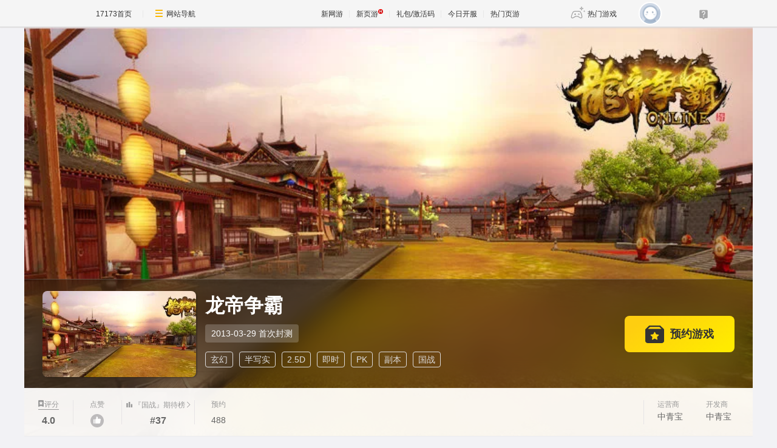

--- FILE ---
content_type: text/html; charset=UTF-8
request_url: https://newgame.17173.com/game-info-1000028.html
body_size: 13538
content:
<!DOCTYPE html>
<html>

<head>
	<meta http-equiv="Content-Type" content="text/html; charset=utf-8" />
	<meta name="keywords" content="龙帝争霸,龙帝争霸OL,龙帝争霸下载,龙帝争霸官方网站,龙帝争霸好玩吗" />
<meta name="description" content="《龙帝争霸》（曾用名：灭国OL，灭国传说）是中青宝开发运用的一款国战PK题材网游。..." />
<title>龙帝争霸_龙帝争霸激活码_龙帝争霸官网_龙帝争霸好玩吗_龙帝争霸下载_龙帝争霸公测时间_17173新网游频道</title>
	<meta name="viewport" content="width=device-width,initial-scale=1.0" />
	<meta http-equiv="X-UA-Compatible" content="IE=edge,chrome=1" />
	<meta name="pagespec-version" content="page-v01" />
	











<link rel="dns-prefetch" href="//ue.17173cdn.com/" />
<link type="image/x-icon" rel="icon" href="//ue.17173cdn.com/images/lib/v1/favicon-hd.ico" />
<link type="image/x-icon" rel="shortcut icon" href="//ue.17173cdn.com/images/lib/v1/favicon.ico" />


<script src="//js.17173.com/utils.js?v=0.7.9"></script>
<script src="//ue.17173cdn.com/a/lib/slimemolds/production/js/bootstrap.js"></script>
<script type="text/javascript">
dsm.setConfig({biEnable: true});
window.pandora = {overOldPandora:true}
</script>





	<link rel="stylesheet" href="https://ue.17173cdn.com/a/lib/reset-2.2.css" />
	<link href="//ue.17173cdn.com/a/newgame/index/v6.26.0/css/final/index.css?timestamp=2025113007" rel="stylesheet"/>	<script src="//ue.17173cdn.com/a/lib/jquery-1.11.1.min.js"></script>
	<script src="//ue.17173cdn.com/a/lib/wrb/slick.min-1.8.1.js"></script>
	<script src="https://ue.17173cdn.com/a/newgame/lib/game-slider.js"></script>
	<script src="//ue.17173cdn.com/a/newgame/lib/qrcode.min.js"></script>
	<script type="text/javascript" src="https://ue.17173cdn.com/a/nosto/index/2025/js/wish-bootstrap.js"></script>
	<!-- START 17173 Site Census -->
	
<link href="//ue.17173cdn.com/cache/lib/v1/topnav-1.0/global-topbar.css?20250601" rel="stylesheet" type="text/css" id="css-gtp" />



<script type="text/javascript" src="//ue.17173cdn.com/a/lib/vda/seed.js?20231220"></script>


<script type="text/javascript" src="//ue.17173cdn.com/a/lib/v4/pandora2.js?t=20250916"></script>
<script type="text/javascript" src="//ue.17173cdn.com/a/lib/v5/sjs/sjs.js?t=20250714"></script>


<script type="text/javascript" src="//ue.17173cdn.com/a/lib/passport/v7.9.1/js/passport.js"></script>
<script>
var _hmt = _hmt || [];
(function() {
  var hm = document.createElement("script");
  hm.src = "https://hm.baidu.com/hm.js?b4672db0724545e7a88740cddf97a334";
  var s = document.getElementsByTagName("script")[0]; 
  s.parentNode.insertBefore(hm, s);
})();
</script>
</head>

<body class="page-type-final">
	
<div id="js-global-topnav" style="height:0"></div>

<!--[if lte IE 9]>
<script type="text/javascript" src="//ue.17173cdn.com/a/module/ie67/2021/browser-update-min.js"></script>
<![endif]-->
	<div class="wrap gb-final-newgame gb-final-newgame-v2">
		<style>.nav-fixed {
        width: 213px;
        height: 100vh;
        position: fixed;
        left: 0;
        top: 0;
        z-index: 99;
        font-size: 1.0625rem;
        padding: 50px 0 40px;
        border-right: 1px solid #e1e1e6;
        background-color: #fff;
        box-sizing: border-box;
    }

    .nav-fixed a {
        display: block;
        position: relative;
        text-decoration: none;
    }

    .nav-fixed .fixed-con {
        overflow-y: auto;
        width: 213px;
        height: 100%;

        &::-webkit-scrollbar {
            display: none;
        }
    }

    .nav-fixed .btn-nav:not(.nav-logo, .btn-app-dl) {
        height: 2.65em;
        margin-bottom: .58em;
        padding-left: 2.65em;
        font-weight: 700;
        color: #484965;
        line-height: 2.65
    }

    .nav-fixed .btn-nav:not(.nav-logo, .btn-app-dl):hover {
        background: #e1e1e6
    }

    .nav-fixed .btn-nav:not(.nav-logo, .btn-app-dl):before {
        content: "";
        display: inline-block;
        width: 26px;
        height: 30px;
        margin-right: .58em;
        margin-bottom: .2em;
        vertical-align: middle;
        background-image: url(https://ue.17173cdn.com/a/newgame/testing/2024/img/nav-ico1.png);
        background-repeat: no-repeat;
        background-position-x: 50%;
    }

    .nav-fixed .nav-logo {
        margin-bottom: 2em;
        padding:0!important;
        text-align: center
    }

    .nav-fixed .btn-nav-dy::before {
        background-position-y: -30px
    }

    .nav-fixed .btn-nav-sy::before {
        background-position-y: -60px;
    }

    .nav-fixed .btn-nav-rank-wy::before {
        background-position-y: -90px;
    }

    .nav-fixed .btn-nav-rank-sy::before {
        background-position-y: -120px;
    }

    .nav-fixed .btn-nav-kfb-yy::before {
        background-position-y: -403px;
    }

    .nav-fixed .btn-nav-csb-ng::before {
        background-position-y: -150px;
    }

    .nav-fixed .btn-nav-csb-hj::before {
        background-position-y: -180px;
    }

    .nav-fixed .btn-nav-csb-sy::before {
        background-position-y: -210px;
    }

    .nav-fixed .btn-nav-kf-wy:before {
        background-position-y: -240px;
    }

    .nav-fixed .btn-nav-wfsw::before {
        background-position-y: -270px;
    }

    .nav-fixed .btn-nav-bh::before {
        background-position-y: -300px;
    }

    .nav-fixed .btn-app-dl {
        height:45px;
        text-align: center;
        padding-top: 1.25em !important;
        padding-left: 0;
        margin-top: 1.25em !important;
    }

    .nav-fixed .btn-app-dl::after {
        content: "";
        width: 90%;
        height: 1px;
        background: #e1e1e6;
        position: absolute;
        top: 0;
        right: 0
    }

    @media only screen and (max-width: 1366px) {
        .nav-fixed {
            display: none
        }
    }

    @media only screen and (max-width: 1680px) {

        .nav-fixed {
            font-size: .75rem;
        }

        .nav-fixed,
        .nav-fixed .fixed-con {
            width: 76px
        }

        .nav-fixed .btn-nav:not(.nav-logo, .btn-app-dl) {
            position: relative;
            height: 4.5em;
            padding-top: .3em;
            padding-left: 0;
            text-align: center;
            line-height: 1.3;
            margin-bottom: .8em;
            box-sizing: border-box;
        }

        .nav-fixed .btn-nav:not(.nav-logo, .btn-app-dl)::before {
            display: block;
            margin: 0 auto;
        }

        .nav-fixed .nav-logo img,
        .nav-fixed .btn-app-dl img {
            display: none
        }

        .nav-fixed .nav-logo::before {
            content: "";
            display: block;
            margin: 0 auto;
            width: 37px;
            height: 37px;
            background: url(https://ue.17173cdn.com/a/newgame/testing/2024/img/nav-ico1.png) no-repeat 50% -364px;
        }

        .nav-fixed .btn-app-dl::before {
            content: "";
            display: block;
            margin: 0 auto;
            width: 32px;
            height: 32px;
            background: url(https://ue.17173cdn.com/a/newgame/testing/2024/img/nav-ico1.png) no-repeat 50% -330px;
        }
    }</style>
<div class="nav-fixed">
    <div class="fixed-con">
        <a href="//www.17173.com/" target="_blank" class="btn-nav nav-logo" data-track-link="ZBJFVb">
            <img src="//ue.17173cdn.com/a/lib/logo/normal-s.png" width="130" alt="17173首页" />
        </a>
        <a href="https://newgame.17173.com/" target="_blank" class="btn-nav btn-nav-home" data-track-link="iime6v">首页</a>
        <a href="https://newgame.17173.com/game-list-0-0-0-0-0-0-0-0-0-0-3-2-328-62.html" target="_blank" data-track-link="bEvuMn" class="btn-nav btn-nav-dy">端游</a>
        <a href="http://www.shouyou.com/" target="_blank" class="btn-nav btn-nav-sy" data-track-link="RRz2U3">手游</a>
        <a href="http://top.17173.com/" target="_blank" class="btn-nav btn-nav-rank-wy" data-track-link="EVVNV3">网游排行榜</a>
        <a href="http://top.17173.com/list-1-0-4-0-0-0-0-0-0-0-1.html" target="_blank" class="btn-nav btn-nav-rank-sy" data-track-link="aUrAzq">手游排行榜</a>
        <a href="https://kf.yeyou.com/" target="_blank" class="btn-nav btn-nav-kfb-yy" data-track-link="y2iA7z">页游开服表</a>
        <a href="https://www.17173.com/d/ceshibiao/" target="_blank" class="btn-nav btn-nav-csb-ng" data-track-link="YJb6rm">新游测试表</a>
        <a href="https://www.17173.com/d/ceshibiao/?test_from=%E7%AB%AF%E6%B8%B8&test_from_sub=%E6%80%80%E6%97%A7%E6%9C%8D&sort=test_time" target="_blank" class="btn-nav btn-nav-csb-hj" data-track-link="BNjAZf">怀旧服测试表</a>
        <a href="https://www.17173.com/d/ceshibiao/?test_from=%E6%89%8B%E6%B8%B8&sort=test_time" target="_blank" class="btn-nav btn-nav-csb-sy" data-track-link="EFRNbe">手游测试表</a>
        <a href="https://newgame.17173.com/server-list.html" target="_blank" class="btn-nav btn-nav-kf-wy" data-track-link="2qemIv">网游开服表</a>
        <a href="https://newgame.17173.com/game-list-0-0-0-0-0-0-0-1689-0-0-1-1-0-0.html" target="_blank" class="btn-nav btn-nav-wfsw" data-track-link="yMbMnm">外服试玩</a>
        <a href="http://news.17173.com/version/index/2021/" target="_blank" class="btn-nav btn-nav-bh" data-track-link="neYV3y">版号过审</a>
        <a href="//app.17173.com/" target="_blank" class="btn-nav btn-app-dl" title="17173app下载" data-track-link="ARFbee">
            <img src="//ue.17173cdn.com/a/newgame/final/202107/img/app-download.png" alt="17173app下载" /></a>
        <a href="https://qm.qq.com/cgi-bin/qm/qr?k=foui32CrBBls58fcJ2sQkW28GxitXt0P&jump_from=webapi&authKey=DGMREqN0ppsqWv035VPH3kvm7CRZetTkNIOatgZGD3/iYToW6fEwuGeNjmETT7t/" target="_blank" data-track-link="NviUzu" style="margin-top:10px;color:#484965;text-decoration:underline;text-align:center;font-size:.825em;"><img border="0" alt="" src="//ue.17173cdn.com/a/newgame/final/2024/img/btn-qq.png" style="padding-right: 5px;margin-bottom: 2px;" />加入怀旧游戏福利群</a>
    </div>
</div>
		<div class="header header-v2 header-small-height"  data-spm-c="mod_newgameinfo">
			<img src="//i.17173cdn.com/0561y4/YWxqaGBf/gamebase/game-cover-horizontal/QoxdqYbmChasvgd.jpg" class="bg "
				alt="龙帝争霸" />

			<div class="header-c2">
				<div class="header-c2-in">
					<div class="game-info">
													<div class="game-pic">
								<a href="javascript:;">
									<img src="//i.17173cdn.com/0561y4/YWxqaGBf/gamebase/game-cover-horizontal_small/CfSQosbtctADBrf.jpg!a-3-480x.jpg"
										alt="龙帝争霸" />
								</a>
							</div>
						
						<div class="game-detail">
							<div class="name">
								<h1 class="tit cn">龙帝争霸</h1>
							</div>
															<div class=" testinfo">
																		<div class="testinfo-con">
										2013-03-29										首次封测									</div>
								</div>
														<div class="tags">
								<a href="https://newgame.17173.com/game-list-0-0-0-0-0-0-0-380-0-0-1-1-0-0.html" target="_blank">玄幻</a> <a href="https://newgame.17173.com/game-list-0-0-0-0-0-0-0-808-0-0-1-1-0-0.html" target="_blank">半写实</a> <a href="https://newgame.17173.com/game-list-0-0-0-0-0-0-0-810-0-0-1-1-0-0.html" target="_blank">2.5D</a> <a href="https://newgame.17173.com/game-list-0-0-0-0-0-0-0-815-0-0-1-1-0-0.html" target="_blank">即时</a> <a href="https://newgame.17173.com/game-list-0-0-0-0-0-0-0-27-0-0-1-1-0-0.html" target="_blank">PK</a> <a href="https://newgame.17173.com/game-list-0-0-0-0-0-0-0-28-0-0-1-1-0-0.html" target="_blank">副本</a> <a href="https://newgame.17173.com/game-list-0-0-0-0-0-0-0-29-0-0-1-1-0-0.html" target="_blank">国战</a> 							</div>
						</div>
					</div>
											<!-- $isOpenDownload 1开放下载 0未开放下载 -->
													<div class="download-btns">
								<a data-tg-widget="reserve" data-reserve-gamecode="1000028" data-reserve-opid="1" class="btn-preorder btn-comm" id='js-btn-preorder' title="预约游戏"><span class="icon-preorder"></span><span class="txt">预约游戏</span></a>
							</div>
																				</div>
			</div>

			<div class="header-c3">
				<div class="header-c3-in">
					<div class="left">
													<div class="col">
								<a href="#gamecomment" class="name name-link"><span class="icon icon-score"></span>评分</a>
								<div class="val val-fb">
									4.0								</div>

							</div>
												<a href="javascript:;" class="col js-vote">
							<div class="name">点赞</div>
							<div class="val">
								<div class="btn-like"><span class="icon icon-like"></span></div>
							</div>
						</a>
						<div class="col js-hot-rank"></div>													<div class="col">
								<div class="name">预约</div>
								<div class="val" data-follow-count-v2></div>
							</div>
												
						
												
																	</div>
					<div class="right">
													<div class="col">
								<div class="name">运营商</div>
								<div class="val">中青宝</div>
							</div>
																			<div class="col">
								<div class="name">开发商</div>
								<div class="val">中青宝</div>
							</div>
											</div>
				</div>
			</div>
		</div>
		<div class="content ">
			<div class="gb-final-main">
								<!-- 复活许愿进度 -->
								<!-- end 复活许愿进度 -->
				<div class="main-tab">
					<!-- 游戏top -->
					<div class="gb-final-mod-article"></div>
					<!-- end 游戏top -->
					<div class="tab">
						<div class="tab-in">
							
							<a href="javascript:;" data-tab class="active">详情</a>

															<a href="javascript:;" data-tab data-track-link="bMBBni" data-track-action="tab-news">资讯 <span
										class="comment-num">13</span></a>
																					<a href="javascript:;" class="js-tab-cmt" data-track-link="RVBJze,F7ZZry" data-track-action="tab-cmt">评价
								<span class="comment-num" data-widget="commentinfo" data-widget-cv=".cv">
									<span data-topicId="10010008_GAME_90117"></span>
								</span>
							</a>
						</div>
					</div>

					<div class="tab-pn">
												<!-- 简介 -->
						<div class="tab-pn-con ">
							<!-- 组图 -->
															<div class="game-slider-wrap">
									<div class="slider game-slider">
										<!-- 宣传视频 -->
																				<!-- 实机试玩视频 -->
																				<!-- 游戏截图  -->
																																														<div class="slide" data-type="screenshot">
														<div class="slide-content">
															<a href="//i.17173cdn.com/0561y4/YWxqaGBf/gamebase/game-screenshot-horizontal/kVjjCqbthwicAmu.jpg" class="game-slider-img" data-pswp-width="1280" data-pswp-height="720">
																<img src="//i.17173cdn.com/0561y4/YWxqaGBf/gamebase/game-screenshot-horizontal/kVjjCqbthwicAmu.jpg!a-3-800x.jpg" alt="" loading="lazy" />
															</a>
														</div>
													</div>
																									<div class="slide" data-type="screenshot">
														<div class="slide-content">
															<a href="//i.17173cdn.com/0561y4/YWxqaGBf/gamebase/game-screenshot-horizontal/JtXiJbbthwiczab.jpg" class="game-slider-img" data-pswp-width="1280" data-pswp-height="720">
																<img src="//i.17173cdn.com/0561y4/YWxqaGBf/gamebase/game-screenshot-horizontal/JtXiJbbthwiczab.jpg!a-3-800x.jpg" alt="" loading="lazy" />
															</a>
														</div>
													</div>
																									<div class="slide" data-type="screenshot">
														<div class="slide-content">
															<a href="//i.17173cdn.com/0561y4/YWxqaGBf/gamebase/game-screenshot-horizontal/gKvuqjbthwicxCp.jpg" class="game-slider-img" data-pswp-width="1280" data-pswp-height="720">
																<img src="//i.17173cdn.com/0561y4/YWxqaGBf/gamebase/game-screenshot-horizontal/gKvuqjbthwicxCp.jpg!a-3-800x.jpg" alt="" loading="lazy" />
															</a>
														</div>
													</div>
																									<div class="slide" data-type="screenshot">
														<div class="slide-content">
															<a href="//i.17173cdn.com/0561y4/YWxqaGBf/gamebase/game-screenshot-horizontal/YSMDoKbthwicwqf.jpg" class="game-slider-img" data-pswp-width="1280" data-pswp-height="720">
																<img src="//i.17173cdn.com/0561y4/YWxqaGBf/gamebase/game-screenshot-horizontal/YSMDoKbthwicwqf.jpg!a-3-800x.jpg" alt="" loading="lazy" />
															</a>
														</div>
													</div>
																									<div class="slide" data-type="screenshot">
														<div class="slide-content">
															<a href="//i.17173cdn.com/0561y4/YWxqaGBf/gamebase/game-screenshot-horizontal/WfmSkBbthwicvnr.jpg" class="game-slider-img" data-pswp-width="1280" data-pswp-height="720">
																<img src="//i.17173cdn.com/0561y4/YWxqaGBf/gamebase/game-screenshot-horizontal/WfmSkBbthwicvnr.jpg!a-3-800x.jpg" alt="" loading="lazy" />
															</a>
														</div>
													</div>
																									<div class="slide" data-type="screenshot">
														<div class="slide-content">
															<a href="//i.17173cdn.com/0561y4/YWxqaGBf/gamebase/game-screenshot-horizontal/OQPHcubthwicthi.jpg" class="game-slider-img" data-pswp-width="1280" data-pswp-height="720">
																<img src="//i.17173cdn.com/0561y4/YWxqaGBf/gamebase/game-screenshot-horizontal/OQPHcubthwicthi.jpg!a-3-800x.jpg" alt="" loading="lazy" />
															</a>
														</div>
													</div>
																									<div class="slide" data-type="screenshot">
														<div class="slide-content">
															<a href="//i.17173cdn.com/0561y4/YWxqaGBf/gamebase/game-screenshot-horizontal/mNitImbthwicseC.jpg" class="game-slider-img" data-pswp-width="1280" data-pswp-height="720">
																<img src="//i.17173cdn.com/0561y4/YWxqaGBf/gamebase/game-screenshot-horizontal/mNitImbthwicseC.jpg!a-3-800x.jpg" alt="" loading="lazy" />
															</a>
														</div>
													</div>
																									<div class="slide" data-type="screenshot">
														<div class="slide-content">
															<a href="//i.17173cdn.com/0561y4/YWxqaGBf/gamebase/game-screenshot-horizontal/FBieBFbthwicqzw.jpg" class="game-slider-img" data-pswp-width="1280" data-pswp-height="720">
																<img src="//i.17173cdn.com/0561y4/YWxqaGBf/gamebase/game-screenshot-horizontal/FBieBFbthwicqzw.jpg!a-3-800x.jpg" alt="" loading="lazy" />
															</a>
														</div>
													</div>
																									<div class="slide" data-type="screenshot">
														<div class="slide-content">
															<a href="//i.17173cdn.com/0561y4/YWxqaGBf/gamebase/game-screenshot-horizontal/ohgPvsbthwicosv.jpg" class="game-slider-img" data-pswp-width="1280" data-pswp-height="720">
																<img src="//i.17173cdn.com/0561y4/YWxqaGBf/gamebase/game-screenshot-horizontal/ohgPvsbthwicosv.jpg!a-3-800x.jpg" alt="" loading="lazy" />
															</a>
														</div>
													</div>
																									<div class="slide" data-type="screenshot">
														<div class="slide-content">
															<a href="//i.17173cdn.com/0561y4/YWxqaGBf/gamebase/game-screenshot-horizontal/eySziKbthwicnkf.jpg" class="game-slider-img" data-pswp-width="1280" data-pswp-height="720">
																<img src="//i.17173cdn.com/0561y4/YWxqaGBf/gamebase/game-screenshot-horizontal/eySziKbthwicnkf.jpg!a-3-800x.jpg" alt="" loading="lazy" />
															</a>
														</div>
													</div>
																																	
										<!-- 更多视频  -->
																			</div>

									<!-- 计数器覆盖层 -->
									<div class="game-slider-counter"></div>

									<!-- 底部内容类型标签 -->
									<div class="game-slider-tabs">
																																									<div class="game-slider-tab-item" data-type="screenshot">
												<span>游戏截图</span>
											</div>
																													</div>
								</div>
							
							<div class="pn pn-intro">
								<!-- 法律纠纷 -->
																<!-- 游戏简介 -->
								<div class="mod mod-intro" data-track-block="yQbeMb,VJvUNj">
									<div class="hd">游戏简介</div>
									<div class="bd js-extend">
										<div class="box-txt">
											<p>《龙帝争霸》（曾用名：灭国OL，灭国传说）是中青宝开发运用的一款国战PK题材网游。</p>										</div>
										<a href="javascript:;" class="view-more" data-track-action="view-more">展开</a>
									</div>

									<!-- 奖项列表 -->
																	</div>

								<!-- 开发者说 -->
								
								<!-- 版本更新 -->
																<!-- end 版本更新 -->
							</div>
							<!-- 礼包 -->
														<!-- end 礼包 -->
							<!-- 试玩 -->
														<!-- end 试玩评测 -->
							<!-- 游戏最新活动 -->
														<!-- 最新爆料 -->
														<!-- end 最新爆料 -->
							<!-- 评论 -->
															<div class="pn pn-comment" id="gamecomment" data-bg-area="ZnQzq2">
									<div id="mod_comment"></div>
									<script>
										$(function() {
											window.ued.sjs(['gamecomment/v2'], function() {
												new window.ued.GameComment({
													element: "#mod_comment",
													sid: "10010008_GAME_90117",
													gameId: "10010008",
													channelNo: 90117
												})
											});
										})
									</script>
								</div>
														<!-- end 评论 -->
						</div>
						<!-- end 简介 -->

						<!-- 资讯 -->
													<div class="tab-pn-con tab-pn-con-news js-tab" style="display: none;" data-track-block="RFFFjq,eIN3a2">
								<!-- 全部资讯 -->
																<div class="tab-pn-news">
																			<div class="tab-pn-news-con" style="display:block">
											<ul class="ptlist ptlist-news" id="all">
												
													<li class="item">
														<div class="pic">
															<a href="http://news.17173.com/content/2013-04-10/20130410104428330.shtml" target="_blank">
																<img src="//images.17173cdn.com/2013/news/2013/04/10/gxy0410as01s.jpg!a-3-240x.jpg" width="160" height="120"
																	alt="首测大起底 《龙帝争霸》 3D国战出新招" />
															</a>
														</div>
														<div class="box-txt">
															<div class="tit"><a href="http://news.17173.com/content/2013-04-10/20130410104428330.shtml"
																	target="_blank">首测大起底 《龙帝争霸》 3D国战出新招</a>
															</div>
															<div class="info">
																<div class="date">2013-04-10 10:44:28</div>
															</div>
														</div>
													</li>
												
													<li class="item">
														<div class="pic">
															<a href="http://news.17173.com/content/2013-04-08/20130408113236869.shtml" target="_blank">
																<img src="//images.17173cdn.com/2013/news/2013/04/08/gxy0408bs02s.jpg!a-3-240x.jpg" width="160" height="120"
																	alt="送大礼 《龙帝争霸》三大封测活动精彩纷呈" />
															</a>
														</div>
														<div class="box-txt">
															<div class="tit"><a href="http://news.17173.com/content/2013-04-08/20130408113236869.shtml"
																	target="_blank">送大礼 《龙帝争霸》三大封测活动精彩纷呈</a>
															</div>
															<div class="info">
																<div class="date">2013-04-08 11:32:36</div>
															</div>
														</div>
													</li>
												
													<li class="item">
														<div class="pic">
															<a href="http://news.17173.com/content/2013-04-02/20130402112632111.shtml" target="_blank">
																<img src="//images.17173cdn.com/2013/news/2013/04/02/gxy0402by01s.jpg!a-3-240x.jpg" width="160" height="120"
																	alt="3D国战更劲爆《龙帝争霸》变身战车受热捧" />
															</a>
														</div>
														<div class="box-txt">
															<div class="tit"><a href="http://news.17173.com/content/2013-04-02/20130402112632111.shtml"
																	target="_blank">3D国战更劲爆《龙帝争霸》变身战车受热捧</a>
															</div>
															<div class="info">
																<div class="date">2013-04-02 11:26:32</div>
															</div>
														</div>
													</li>
												
													<li class="item">
														<div class="pic">
															<a href="http://news.17173.com/content/2013-04-01/20130401111732925.shtml" target="_blank">
																<img src="//images.17173cdn.com/2013/news/2013/04/01/gxy0401bm01s.jpg!a-3-240x.jpg" width="160" height="120"
																	alt="人气爆棚 《龙帝争霸》首测火爆场面大扫描" />
															</a>
														</div>
														<div class="box-txt">
															<div class="tit"><a href="http://news.17173.com/content/2013-04-01/20130401111732925.shtml"
																	target="_blank">人气爆棚 《龙帝争霸》首测火爆场面大扫描</a>
															</div>
															<div class="info">
																<div class="date">2013-04-01 11:17:32</div>
															</div>
														</div>
													</li>
												
													<li class="item">
														<div class="pic">
															<a href="http://news.17173.com/content/2013-03-29/20130329114302125.shtml" target="_blank">
																<img src="//images.17173cdn.com/2013/news/2013/03/29/gxy0329br01s.jpg!a-3-240x.jpg" width="160" height="120"
																	alt="《龙帝争霸》今日开测  血性掠夺以战养战" />
															</a>
														</div>
														<div class="box-txt">
															<div class="tit"><a href="http://news.17173.com/content/2013-03-29/20130329114302125.shtml"
																	target="_blank">《龙帝争霸》今日开测  血性掠夺以战养战</a>
															</div>
															<div class="info">
																<div class="date">2013-03-29 11:43:02</div>
															</div>
														</div>
													</li>
												
													<li class="item">
														<div class="pic">
															<a href="http://news.17173.com/content/2013-03-27/20130327152614530.shtml" target="_blank">
																<img src="//images.17173cdn.com/2013/news/2013/03/27/mj0327ct01s.jpg!a-3-240x.jpg" width="160" height="120"
																	alt="《龙帝争霸》3D国战爆装备 全民激战抢神装" />
															</a>
														</div>
														<div class="box-txt">
															<div class="tit"><a href="http://news.17173.com/content/2013-03-27/20130327152614530.shtml"
																	target="_blank">《龙帝争霸》3D国战爆装备 全民激战抢神装</a>
															</div>
															<div class="info">
																<div class="date">2013-03-27 15:26:14</div>
															</div>
														</div>
													</li>
												
													<li class="item">
														<div class="pic">
															<a href="http://news.17173.com/content/2013-03-25/20130325093812892.shtml" target="_blank">
																<img src="//images.17173cdn.com/2013/news/2013/03/25/mj0325ar01s.jpg!a-3-240x.jpg" width="160" height="120"
																	alt="《龙帝争霸》激情PK 引爆最炫战斗潮流 " />
															</a>
														</div>
														<div class="box-txt">
															<div class="tit"><a href="http://news.17173.com/content/2013-03-25/20130325093812892.shtml"
																	target="_blank">《龙帝争霸》激情PK 引爆最炫战斗潮流 </a>
															</div>
															<div class="info">
																<div class="date">2013-03-25 09:38:12</div>
															</div>
														</div>
													</li>
												
													<li class="item">
														<div class="pic">
															<a href="http://news.17173.com/content/2013-03-22/20130322103345664_1.shtml" target="_blank">
																<img src="//images.17173cdn.com/2013/news/2013/03/22/gl0322at01s.jpg!a-3-240x.jpg" width="160" height="120"
																	alt="龙帝争霸全职业技能展示 诸子百家各显神通" />
															</a>
														</div>
														<div class="box-txt">
															<div class="tit"><a href="http://news.17173.com/content/2013-03-22/20130322103345664_1.shtml"
																	target="_blank">龙帝争霸全职业技能展示 诸子百家各显神通</a>
															</div>
															<div class="info">
																<div class="date">2013-03-22 10:33:45</div>
															</div>
														</div>
													</li>
												
													<li class="item">
														<div class="pic">
															<a href="http://news.17173.com/content/2013-03-21/20130321094043983.shtml" target="_blank">
																<img src="//images.17173cdn.com/2013/news/2013/03/21/mj0321am01s.jpg!a-3-240x.jpg" width="160" height="120"
																	alt="《龙帝争霸》3D国战新体验 杀人夺宝爆装备" />
															</a>
														</div>
														<div class="box-txt">
															<div class="tit"><a href="http://news.17173.com/content/2013-03-21/20130321094043983.shtml"
																	target="_blank">《龙帝争霸》3D国战新体验 杀人夺宝爆装备</a>
															</div>
															<div class="info">
																<div class="date">2013-03-21 09:40:43</div>
															</div>
														</div>
													</li>
												
													<li class="item">
														<div class="pic">
															<a href="http://news.17173.com/content/2013-03-19/20130319102545417.shtml" target="_blank">
																<img src="//images.17173cdn.com/2013/news/2013/03/19/gl0319ao01s.jpg!a-3-240x.jpg" width="160" height="120"
																	alt="《龙帝争霸》吹响号角 3D国战全揭秘" />
															</a>
														</div>
														<div class="box-txt">
															<div class="tit"><a href="http://news.17173.com/content/2013-03-19/20130319102545417.shtml"
																	target="_blank">《龙帝争霸》吹响号角 3D国战全揭秘</a>
															</div>
															<div class="info">
																<div class="date">2013-03-19 10:25:45</div>
															</div>
														</div>
													</li>
												
													<li class="item">
														<div class="pic">
															<a href="http://news.17173.com/content/2013-03-15/20130315113447991.shtml" target="_blank">
																<img src="//images.17173cdn.com/2013/news/2013/03/15/mj0315bk01s.jpg!a-3-240x.jpg" width="160" height="120"
																	alt="3D国战《龙帝争霸》国战爆装备系统曝光" />
															</a>
														</div>
														<div class="box-txt">
															<div class="tit"><a href="http://news.17173.com/content/2013-03-15/20130315113447991.shtml"
																	target="_blank">3D国战《龙帝争霸》国战爆装备系统曝光</a>
															</div>
															<div class="info">
																<div class="date">2013-03-15 11:34:47</div>
															</div>
														</div>
													</li>
												
													<li class="item">
														<div class="pic">
															<a href="http://news.17173.com/content/2013-03-14/20130314104132300_1.shtml" target="_blank">
																<img src="//images.17173cdn.com/2013/news/2013/03/14/mj0314br01s.jpg!a-3-240x.jpg" width="160" height="120"
																	alt="《龙帝争霸》3月29日首测  真PK 真国战 " />
															</a>
														</div>
														<div class="box-txt">
															<div class="tit"><a href="http://news.17173.com/content/2013-03-14/20130314104132300_1.shtml"
																	target="_blank">《龙帝争霸》3月29日首测  真PK 真国战 </a>
															</div>
															<div class="info">
																<div class="date">2013-03-14 10:41:32</div>
															</div>
														</div>
													</li>
												
													<li class="item">
														<div class="pic">
															<a href="http://newgame.17173.com/news/02282013/114112933.shtml" target="_blank">
																<img src="https://ue.17173cdn.com/a/newgame/index/v6.20.1/img/final/logo2.webp!a-3-240x.jpg" width="160" height="120"
																	alt="《龙帝争霸》-职业介绍" />
															</a>
														</div>
														<div class="box-txt">
															<div class="tit"><a href="http://newgame.17173.com/news/02282013/114112933.shtml"
																	target="_blank">《龙帝争霸》-职业介绍</a>
															</div>
															<div class="info">
																<div class="date">2013-02-28 11:41:12</div>
															</div>
														</div>
													</li>
																							</ul>
										</div>
																											<a href="/game-newslist-1000028.html?news_type=1" class="btn-more">更多资讯 +</a>
								</div>
							</div>
												<!-- end 资讯 -->

						<!-- 游戏资料 -->
												<!-- end 游戏资料 -->
					</div>
				</div>
			</div>
			<div class="gb-final-side">
								<div class="mod-newgame-search js-newgame-search" data-dafault-keywords="传奇之梦"></div>
<script type="text/javascript" src="//ue.17173cdn.com/a/newgame/index/v5.1.0/search/index.entry.js?v1.0"></script>
<!--20240402左侧菜单新增Q群入口-->
<script type="text/javascript">
  function app() {
  $('.js-fixed-wrap .fixed-con .btn-nav .tit').eq(-1).hide()
  $.ajax({
    type: 'get',
    url: 'https://api.17173.com/merge-interface/v1/inc-content',
    dataType: 'jsonp',
    data: {
      host: 'newgame.17173.com',
      incPath: '/data/component/206/1883410.html',
    },
    success:function (data) {
      var JoinQQgroup = ''
      if (data.data) {
        JoinQQgroup = data.data
      }
      $('.js-fixed-wrap .fixed-con .btn-nav').eq(-1).append(JoinQQgroup) 
    }    
  });  
}
setTimeout(app, 500)
</script>
				<div class="mod-hj">
					<div class="item">
						<a href="http://news.17173.com/channel/hj/#newgame" target="_blank">
							<img src="https://ue.17173cdn.com/a/newgame/index/v5.1.0/img/final/hj-banner.jpg" alt="怀旧网游下载" />
						</a>
					</div>
				</div>
				
									<script type="text/javascript">
						var ued = window.ued || {};
						ued.similarGamesArr = [{"game_code":118,"game_name":"\u68a6\u5e7b\u897f\u6e38","logo_pic":"\/\/i.17173cdn.com\/0561y4\/YWxqaGBf\/gamebase\/game-cover-square\/TUfcUAbmEvAsass.jpg","large_logo":"\/\/i.17173cdn.com\/0561y4\/YWxqaGBf\/gamebase\/game-cover-horizontal\/QKlNMobmEvAsAoE.jpg","show_pic":"\/\/i.17173cdn.com\/0561y4\/YWxqaGBf\/gamebase\/game-cover-horizontal\/QKlNMobmEvAsAoE.jpg","game_url":"https:\/\/newgame.17173.com\/game-info-118.html","description":"\u56fd\u4ea7\u6700\u7ecf\u5178Q\u7248\u56de\u5408\u7cbe\u54c1\u4e4b\u4e00","star_level":5,"game_frame_name":"2D","game_style_name":"Q\u7248","game_theme_name":"\u7384\u5e7b","game_type_name":"MMORPG","game_frame_url":"https:\/\/newgame.17173.com\/game-list-7-0-0-0-0-0-0-0-0-0-1-1-0-0.html","game_style_url":"https:\/\/newgame.17173.com\/game-list-0-0-0-0-0-0-0-0-84-0-1-1-0-0.html","game_theme_url":"https:\/\/newgame.17173.com\/game-list-0-0-0-0-17-0-0-0-0-0-1-1-0-0.html","game_type_url":"https:\/\/newgame.17173.com\/game-list-0-0-0-604-0-0-0-0-0-0-1-1-0-0.html","game_platform":["PC","Android","IOS"]},{"game_code":12040,"game_name":"\u9547\u9b54\u66f2","logo_pic":"\/\/i.17173cdn.com\/0561y4\/YWxqaGBf\/gamebase\/game-cover-square\/usfLjqbmCgtdqlo.jpg","large_logo":"\/\/i.17173cdn.com\/0561y4\/YWxqaGBf\/gamebase\/game-cover-horizontal\/AGnWFIbmCgtdqrk.jpg","show_pic":"\/\/i.17173cdn.com\/0561y4\/YWxqaGBf\/gamebase\/game-cover-horizontal\/AGnWFIbmCgtdqrk.jpg","game_url":"https:\/\/newgame.17173.com\/game-info-12040.html","description":"\u6697\u9ed1\u98ce\u4e0e\u5f02\u57df\u98ce\u7684\u878d\u5408","star_level":4,"game_frame_name":"2.5D","game_style_name":"\u534a\u5199\u5b9e","game_theme_name":"\u7384\u5e7b","game_type_name":"MMORPG","game_frame_url":"https:\/\/newgame.17173.com\/game-list-8-0-0-0-0-0-0-0-0-0-1-1-0-0.html","game_style_url":"https:\/\/newgame.17173.com\/game-list-0-0-0-0-0-0-0-0-86-0-1-1-0-0.html","game_theme_url":"https:\/\/newgame.17173.com\/game-list-0-0-0-0-17-0-0-0-0-0-1-1-0-0.html","game_type_url":"https:\/\/newgame.17173.com\/game-list-0-0-0-604-0-0-0-0-0-0-1-1-0-0.html","game_platform":["PC"]},{"game_code":1000552,"game_name":"\u9f99\u9b42\u65f6\u523b","logo_pic":"\/\/i.17173cdn.com\/0561y4\/YWxqaGBf\/gamebase\/game-cover-square\/TovLHEbmCgveoto.jpg","large_logo":"\/\/i.17173cdn.com\/0561y4\/YWxqaGBf\/gamebase\/game-cover-horizontal\/hHgOICbmCgvepag.jpg","show_pic":"\/\/i.17173cdn.com\/0561y4\/YWxqaGBf\/gamebase\/game-cover-horizontal\/hHgOICbmCgvepag.jpg","game_url":"https:\/\/newgame.17173.com\/game-info-1000552.html","description":"\u5b50\u5f39\u65f6\u95f4\u4f60\u80fd\u5316\u8eab\u4e3a\u9f99","star_level":4,"game_frame_name":"3D","game_style_name":"\u534a\u5199\u5b9e","game_theme_name":"\u7384\u5e7b","game_type_name":"MMORPG","game_frame_url":"https:\/\/newgame.17173.com\/game-list-9-0-0-0-0-0-0-0-0-0-1-1-0-0.html","game_style_url":"https:\/\/newgame.17173.com\/game-list-0-0-0-0-0-0-0-0-86-0-1-1-0-0.html","game_theme_url":"https:\/\/newgame.17173.com\/game-list-0-0-0-0-17-0-0-0-0-0-1-1-0-0.html","game_type_url":"https:\/\/newgame.17173.com\/game-list-0-0-0-604-0-0-0-0-0-0-1-1-0-0.html","game_platform":["PC"]},{"game_code":441,"game_name":"QQ\u4e09\u56fd","logo_pic":"\/\/i.17173cdn.com\/0561y4\/YWxqaGBf\/gamebase\/game-cover-square\/eEPAacbmCgkumvu.jpg","large_logo":"\/\/i.17173cdn.com\/0561y4\/YWxqaGBf\/gamebase\/game-cover-horizontal\/OgLebLbsDmtkhDn.jpg","show_pic":"\/\/i.17173cdn.com\/0561y4\/YWxqaGBf\/gamebase\/game-cover-horizontal\/OgLebLbsDmtkhDn.jpg","game_url":"https:\/\/newgame.17173.com\/game-info-441.html","description":"","star_level":4,"game_frame_name":"2D","game_style_name":"Q\u7248","game_theme_name":"\u7384\u5e7b","game_type_name":"MMORPG","game_frame_url":"https:\/\/newgame.17173.com\/game-list-7-0-0-0-0-0-0-0-0-0-1-1-0-0.html","game_style_url":"https:\/\/newgame.17173.com\/game-list-0-0-0-0-0-0-0-0-84-0-1-1-0-0.html","game_theme_url":"https:\/\/newgame.17173.com\/game-list-0-0-0-0-17-0-0-0-0-0-1-1-0-0.html","game_type_url":"https:\/\/newgame.17173.com\/game-list-0-0-0-604-0-0-0-0-0-0-1-1-0-0.html","game_platform":["PC"]},{"game_code":1300,"game_name":"\u95ee\u9053","logo_pic":"\/\/i.17173cdn.com\/0561y4\/YWxqaGBf\/gamebase\/game-cover-square\/fIvDtIbmCgvnlsj.jpg","large_logo":"\/\/i.17173cdn.com\/0561y4\/YWxqaGBf\/gamebase\/game-cover-horizontal\/pAIyLIbtbpoAets.jpg","show_pic":"\/\/i.17173cdn.com\/0561y4\/YWxqaGBf\/gamebase\/game-cover-horizontal\/pAIyLIbtbpoAets.jpg","game_url":"https:\/\/newgame.17173.com\/game-info-1300.html","description":"\u6700\u7ecf\u5178\u56de\u5408\u7f51\u6e38\u59cb\u4e3b\u4e4b\u4e00","star_level":4,"game_frame_name":"2D","game_style_name":"\u534a\u5199\u5b9e","game_theme_name":"\u7384\u5e7b","game_type_name":"MMORPG","game_frame_url":"https:\/\/newgame.17173.com\/game-list-7-0-0-0-0-0-0-0-0-0-1-1-0-0.html","game_style_url":"https:\/\/newgame.17173.com\/game-list-0-0-0-0-0-0-0-0-86-0-1-1-0-0.html","game_theme_url":"https:\/\/newgame.17173.com\/game-list-0-0-0-0-17-0-0-0-0-0-1-1-0-0.html","game_type_url":"https:\/\/newgame.17173.com\/game-list-0-0-0-604-0-0-0-0-0-0-1-1-0-0.html","game_platform":["PC"]},{"game_code":11945,"game_name":"\u8f69\u8f95\u52517","logo_pic":"\/\/i.17173cdn.com\/0561y4\/YWxqaGBf\/gamebase\/game-cover-square\/UxodVtbmChhfFeq.jpg","large_logo":"\/\/i.17173cdn.com\/0561y4\/YWxqaGBf\/gamebase\/game-cover-horizontal\/xtYOoubmChhfFts.jpg","show_pic":"\/\/i.17173cdn.com\/0561y4\/YWxqaGBf\/gamebase\/game-cover-horizontal\/xtYOoubmChhfFts.jpg","game_url":"https:\/\/newgame.17173.com\/game-info-11945.html","description":"","star_level":4,"game_frame_name":"","game_style_name":"\u534a\u5199\u5b9e","game_theme_name":"\u7384\u5e7b","game_type_name":"MMORPG","game_frame_url":"","game_style_url":"https:\/\/newgame.17173.com\/game-list-0-0-0-0-0-0-0-0-86-0-1-1-0-0.html","game_theme_url":"https:\/\/newgame.17173.com\/game-list-0-0-0-0-17-0-0-0-0-0-1-1-0-0.html","game_type_url":"https:\/\/newgame.17173.com\/game-list-0-0-0-604-0-0-0-0-0-0-1-1-0-0.html","game_platform":["PC",2239,2240]},{"game_code":43,"game_name":"\u5927\u8bdd\u897f\u6e382\u7ecf\u5178\u7248","logo_pic":"\/\/i.17173cdn.com\/0561y4\/YWxqaGBf\/gamebase\/game-cover-square\/DwwBNLbszwgpabz.png","large_logo":"\/\/i.17173cdn.com\/0561y4\/YWxqaGBf\/gamebase\/game-cover-horizontal\/SHDWAKbszwgpkhl.png","show_pic":"\/\/i.17173cdn.com\/0561y4\/YWxqaGBf\/gamebase\/game-cover-horizontal\/SHDWAKbszwgpkhl.png","game_url":"https:\/\/newgame.17173.com\/game-info-43.html","description":"\u6d53\u60c5\u6c34\u58a8\u98ce\u7ecf\u5178\u56de\u5408\u7f51\u6e38","star_level":4,"game_frame_name":"2D","game_style_name":"\u534aQ\u7248","game_theme_name":"\u7384\u5e7b","game_type_name":"MMORPG","game_frame_url":"https:\/\/newgame.17173.com\/game-list-7-0-0-0-0-0-0-0-0-0-1-1-0-0.html","game_style_url":"https:\/\/newgame.17173.com\/game-list-0-0-0-0-0-0-0-0-85-0-1-1-0-0.html","game_theme_url":"https:\/\/newgame.17173.com\/game-list-0-0-0-0-17-0-0-0-0-0-1-1-0-0.html","game_type_url":"https:\/\/newgame.17173.com\/game-list-0-0-0-604-0-0-0-0-0-0-1-1-0-0.html","game_platform":["PC"]},{"game_code":10307,"game_name":"\u5b8c\u7f8e\u56fd\u96452","logo_pic":"\/\/i.17173cdn.com\/0561y4\/YWxqaGBf\/gamebase\/game-cover-square\/jcGQvvbpEyrmyea.jpg","large_logo":"\/\/i.17173cdn.com\/0561y4\/YWxqaGBf\/gamebase\/game-cover-horizontal\/eIUcOLbtjgldkyB.jpg","show_pic":"\/\/i.17173cdn.com\/0561y4\/YWxqaGBf\/gamebase\/game-cover-horizontal\/eIUcOLbtjgldkyB.jpg","game_url":"https:\/\/newgame.17173.com\/game-info-10307.html","description":"","star_level":4,"game_frame_name":"3D","game_style_name":"\u534a\u5199\u5b9e","game_theme_name":"\u7384\u5e7b","game_type_name":"MMORPG","game_frame_url":"https:\/\/newgame.17173.com\/game-list-9-0-0-0-0-0-0-0-0-0-1-1-0-0.html","game_style_url":"https:\/\/newgame.17173.com\/game-list-0-0-0-0-0-0-0-0-86-0-1-1-0-0.html","game_theme_url":"https:\/\/newgame.17173.com\/game-list-0-0-0-0-17-0-0-0-0-0-1-1-0-0.html","game_type_url":"https:\/\/newgame.17173.com\/game-list-0-0-0-604-0-0-0-0-0-0-1-1-0-0.html","game_platform":["PC"]},{"game_code":10601,"game_name":"\u5c01\u795e\u699c2","logo_pic":"\/\/i.17173cdn.com\/0561y4\/YWxqaGBf\/gamebase\/game-cover-square\/VwmMfcbtdvmpABA.png","large_logo":"\/\/i.17173cdn.com\/0561y4\/YWxqaGBf\/gamebase\/game-cover-horizontal\/srSlpSbtdvmqtyi.png","show_pic":"\/\/i.17173cdn.com\/0561y4\/YWxqaGBf\/gamebase\/game-cover-horizontal\/srSlpSbtdvmqtyi.png","game_url":"https:\/\/newgame.17173.com\/game-info-10601.html","description":"","star_level":4,"game_frame_name":"2D","game_style_name":"","game_theme_name":"\u7384\u5e7b","game_type_name":"MMORPG","game_frame_url":"https:\/\/newgame.17173.com\/game-list-7-0-0-0-0-0-0-0-0-0-1-1-0-0.html","game_style_url":"","game_theme_url":"https:\/\/newgame.17173.com\/game-list-0-0-0-0-17-0-0-0-0-0-1-1-0-0.html","game_type_url":"https:\/\/newgame.17173.com\/game-list-0-0-0-604-0-0-0-0-0-0-1-1-0-0.html","game_platform":["PC"]},{"game_code":11477,"game_name":"\u6597\u6218\u795e","logo_pic":"\/\/i.17173cdn.com\/0561y4\/YWxqaGBf\/gamebase\/game-cover-square\/uwuMcCbmChesvoC.jpg","large_logo":"\/\/i.17173cdn.com\/0561y4\/YWxqaGBf\/gamebase\/game-cover-horizontal\/OdazFgbmFcvgoDd.jpg","show_pic":"\/\/i.17173cdn.com\/0561y4\/YWxqaGBf\/gamebase\/game-cover-horizontal\/OdazFgbmFcvgoDd.jpg","game_url":"https:\/\/newgame.17173.com\/game-info-11477.html","description":"\u300a\u609f\u7a7a\u4f20\u300b\u84dd\u672c\u53cd\u897f\u6e38\u5927\u4f5c","star_level":4,"game_frame_name":"2.5D","game_style_name":"\u534a\u5199\u5b9e","game_theme_name":"\u7384\u5e7b","game_type_name":"MMORPG","game_frame_url":"https:\/\/newgame.17173.com\/game-list-8-0-0-0-0-0-0-0-0-0-1-1-0-0.html","game_style_url":"https:\/\/newgame.17173.com\/game-list-0-0-0-0-0-0-0-0-86-0-1-1-0-0.html","game_theme_url":"https:\/\/newgame.17173.com\/game-list-0-0-0-0-17-0-0-0-0-0-1-1-0-0.html","game_type_url":"https:\/\/newgame.17173.com\/game-list-0-0-0-604-0-0-0-0-0-0-1-1-0-0.html","game_platform":["PC"]},{"game_code":20069,"game_name":"\u5929\u4e0b3","logo_pic":"\/\/i.17173cdn.com\/0561y4\/YWxqaGBf\/gamebase\/game-cover-square\/sIuSQmbmChiEcxB.jpg","large_logo":"\/\/i.17173cdn.com\/0561y4\/YWxqaGBf\/gamebase\/game-cover-horizontal\/BmvLRtbsFeFzeht.jpg","show_pic":"\/\/i.17173cdn.com\/0561y4\/YWxqaGBf\/gamebase\/game-cover-horizontal\/BmvLRtbsFeFzeht.jpg","game_url":"https:\/\/newgame.17173.com\/game-info-20069.html","description":"\u4e2a\u6027\u6210\u957f\u65b9\u5f0f\u5168\u6a21\u5f0f\u7f51\u6e38","star_level":4,"game_frame_name":"3D","game_style_name":"\u534a\u5199\u5b9e","game_theme_name":"\u7384\u5e7b","game_type_name":"MMORPG","game_frame_url":"https:\/\/newgame.17173.com\/game-list-9-0-0-0-0-0-0-0-0-0-1-1-0-0.html","game_style_url":"https:\/\/newgame.17173.com\/game-list-0-0-0-0-0-0-0-0-86-0-1-1-0-0.html","game_theme_url":"https:\/\/newgame.17173.com\/game-list-0-0-0-0-17-0-0-0-0-0-1-1-0-0.html","game_type_url":"https:\/\/newgame.17173.com\/game-list-0-0-0-604-0-0-0-0-0-0-1-1-0-0.html","game_platform":["PC"]},{"game_code":1000190,"game_name":"\u5929\u8c15","logo_pic":"\/\/i.17173cdn.com\/0561y4\/YWxqaGBf\/gamebase\/game-cover-square\/IpPuAtbmCgtjgps.jpg","large_logo":"\/\/i.17173cdn.com\/0561y4\/YWxqaGBf\/gamebase\/game-cover-horizontal\/lIlTjcbtbpgmwhC.webp","show_pic":"\/\/i.17173cdn.com\/0561y4\/YWxqaGBf\/gamebase\/game-cover-horizontal\/lIlTjcbtbpgmwhC.webp","game_url":"https:\/\/newgame.17173.com\/game-info-1000190.html","description":"\u7f51\u6613\u81ea\u7814\u4e1c\u65b9\u5e7b\u60f3\u98ce\u4f5c\u54c1","star_level":4,"game_frame_name":"3D","game_style_name":"\u534a\u5199\u5b9e","game_theme_name":"\u7384\u5e7b","game_type_name":"MMORPG","game_frame_url":"https:\/\/newgame.17173.com\/game-list-9-0-0-0-0-0-0-0-0-0-1-1-0-0.html","game_style_url":"https:\/\/newgame.17173.com\/game-list-0-0-0-0-0-0-0-0-86-0-1-1-0-0.html","game_theme_url":"https:\/\/newgame.17173.com\/game-list-0-0-0-0-17-0-0-0-0-0-1-1-0-0.html","game_type_url":"https:\/\/newgame.17173.com\/game-list-0-0-0-604-0-0-0-0-0-0-1-1-0-0.html","game_platform":["PC"]},{"game_code":10962,"game_name":"\u65b0\u5029\u5973\u5e7d\u9b42","logo_pic":"\/\/i.17173cdn.com\/0561y4\/YWxqaGBf\/gamebase\/game-cover-square\/izwCJobmFcutfhu.jpg","large_logo":"\/\/i.17173cdn.com\/0561y4\/YWxqaGBf\/gamebase\/game-cover-horizontal\/PRToCSbtbpgxxmx.webp","show_pic":"\/\/i.17173cdn.com\/0561y4\/YWxqaGBf\/gamebase\/game-cover-horizontal\/PRToCSbtbpgxxmx.webp","game_url":"https:\/\/newgame.17173.com\/game-info-10962.html","description":"\u8fd8\u539f\u7535\u5f71\u4e2d\u7684\u7231\u6068\u60c5\u4ec7","star_level":4,"game_frame_name":"2.5D","game_style_name":"\u534a\u5199\u5b9e","game_theme_name":"\u7384\u5e7b","game_type_name":"MMORPG","game_frame_url":"https:\/\/newgame.17173.com\/game-list-8-0-0-0-0-0-0-0-0-0-1-1-0-0.html","game_style_url":"https:\/\/newgame.17173.com\/game-list-0-0-0-0-0-0-0-0-86-0-1-1-0-0.html","game_theme_url":"https:\/\/newgame.17173.com\/game-list-0-0-0-0-17-0-0-0-0-0-1-1-0-0.html","game_type_url":"https:\/\/newgame.17173.com\/game-list-0-0-0-604-0-0-0-0-0-0-1-1-0-0.html","game_platform":["PC"]},{"game_code":10977,"game_name":"QQ\u4ed9\u4fa0\u4f20","logo_pic":"\/\/i.17173cdn.com\/0561y4\/YWxqaGBf\/gamebase\/game-cover-square\/bpRRUCbmCgkuixv.jpg","large_logo":"\/\/i.17173cdn.com\/0561y4\/YWxqaGBf\/gamebase\/game-cover-horizontal\/bRyvDMbmCgkukoF.jpg","show_pic":"\/\/i.17173cdn.com\/0561y4\/YWxqaGBf\/gamebase\/game-cover-horizontal\/bRyvDMbmCgkukoF.jpg","game_url":"https:\/\/newgame.17173.com\/game-info-10977.html","description":"","star_level":4,"game_frame_name":"3D","game_style_name":"\u534a\u5199\u5b9e","game_theme_name":"\u7384\u5e7b","game_type_name":"MMORPG","game_frame_url":"https:\/\/newgame.17173.com\/game-list-9-0-0-0-0-0-0-0-0-0-1-1-0-0.html","game_style_url":"https:\/\/newgame.17173.com\/game-list-0-0-0-0-0-0-0-0-86-0-1-1-0-0.html","game_theme_url":"https:\/\/newgame.17173.com\/game-list-0-0-0-0-17-0-0-0-0-0-1-1-0-0.html","game_type_url":"https:\/\/newgame.17173.com\/game-list-0-0-0-604-0-0-0-0-0-0-1-1-0-0.html","game_platform":["PC"]},{"game_code":4041201,"game_name":"\u5029\u5973\u5e7d\u9b42","logo_pic":"\/\/i.17173cdn.com\/0561y4\/YWxqaGBf\/gamebase\/game-cover-square\/WInKMPbmChgitex.jpg","large_logo":"\/\/i.17173cdn.com\/0561y4\/YWxqaGBf\/gamebase\/game-cover-horizontal\/movbNobnyiEEljk.jpg","show_pic":"\/\/i.17173cdn.com\/0561y4\/YWxqaGBf\/gamebase\/game-cover-horizontal\/movbNobnyiEEljk.jpg","game_url":"https:\/\/newgame.17173.com\/game-info-4041201.html","description":"","star_level":4,"game_frame_name":"2D","game_style_name":"","game_theme_name":"\u7384\u5e7b","game_type_name":"MMORPG","game_frame_url":"https:\/\/newgame.17173.com\/game-list-7-0-0-0-0-0-0-0-0-0-1-1-0-0.html","game_style_url":"","game_theme_url":"https:\/\/newgame.17173.com\/game-list-0-0-0-0-17-0-0-0-0-0-1-1-0-0.html","game_type_url":"https:\/\/newgame.17173.com\/game-list-0-0-0-604-0-0-0-0-0-0-1-1-0-0.html","game_platform":["Android","IOS"]},{"game_code":4042741,"game_name":"\u8bdb\u4ed9\u624b\u6e38","logo_pic":"\/\/i.17173cdn.com\/0561y4\/YWxqaGBf\/gamebase\/game-cover-square\/refTcXbrnsAuFAu.png","large_logo":"\/\/i.17173cdn.com\/0561y4\/YWxqaGBf\/gamebase\/game-cover-horizontal\/RfcxyubolDfivAk.jpg","show_pic":"\/\/i.17173cdn.com\/0561y4\/YWxqaGBf\/gamebase\/game-cover-horizontal\/RfcxyubolDfivAk.jpg","game_url":"https:\/\/newgame.17173.com\/game-info-4042741.html","description":"","star_level":4,"game_frame_name":"3D","game_style_name":"","game_theme_name":"\u7384\u5e7b","game_type_name":"MMORPG","game_frame_url":"https:\/\/newgame.17173.com\/game-list-9-0-0-0-0-0-0-0-0-0-1-1-0-0.html","game_style_url":"","game_theme_url":"https:\/\/newgame.17173.com\/game-list-0-0-0-0-17-0-0-0-0-0-1-1-0-0.html","game_type_url":"https:\/\/newgame.17173.com\/game-list-0-0-0-604-0-0-0-0-0-0-1-1-0-0.html","game_platform":["Android","IOS"]},{"game_code":4054256,"game_name":"\u671d\u6b4c\u884c","logo_pic":"\/\/i.17173cdn.com\/0561y4\/YWxqaGBf\/gamebase\/game-cover-square\/lPCFDybmChgCilE.jpg","large_logo":"\/\/i.17173cdn.com\/0561y4\/YWxqaGBf\/gamebase\/game-cover-horizontal\/UytFXFbmChgCitA.jpg","show_pic":"\/\/i.17173cdn.com\/0561y4\/YWxqaGBf\/gamebase\/game-cover-horizontal\/UytFXFbmChgCitA.jpg","game_url":"https:\/\/newgame.17173.com\/game-info-4054256.html","description":"","star_level":4,"game_frame_name":"3D","game_style_name":"\u534aQ\u7248","game_theme_name":"\u7384\u5e7b","game_type_name":"MMORPG","game_frame_url":"https:\/\/newgame.17173.com\/game-list-9-0-0-0-0-0-0-0-0-0-1-1-0-0.html","game_style_url":"https:\/\/newgame.17173.com\/game-list-0-0-0-0-0-0-0-0-85-0-1-1-0-0.html","game_theme_url":"https:\/\/newgame.17173.com\/game-list-0-0-0-0-17-0-0-0-0-0-1-1-0-0.html","game_type_url":"https:\/\/newgame.17173.com\/game-list-0-0-0-604-0-0-0-0-0-0-1-1-0-0.html","game_platform":["Android","IOS"]},{"game_code":12006,"game_name":"\u6700\u6e38\u8bb0","logo_pic":"\/\/i.17173cdn.com\/0561y4\/YWxqaGBf\/gamebase\/game-cover-square\/bQxRUzbmChdtqEb.jpg","large_logo":"\/\/i.17173cdn.com\/0561y4\/YWxqaGBf\/gamebase\/game-cover-horizontal\/KugFWzbptxcmwoj.jpg","show_pic":"\/\/i.17173cdn.com\/0561y4\/YWxqaGBf\/gamebase\/game-cover-horizontal\/KugFWzbptxcmwoj.jpg","game_url":"https:\/\/newgame.17173.com\/game-info-12006.html","description":"","star_level":3.5,"game_frame_name":"3D","game_style_name":"\u534a\u5199\u5b9e","game_theme_name":"\u7384\u5e7b","game_type_name":"MMORPG","game_frame_url":"https:\/\/newgame.17173.com\/game-list-9-0-0-0-0-0-0-0-0-0-1-1-0-0.html","game_style_url":"https:\/\/newgame.17173.com\/game-list-0-0-0-0-0-0-0-0-86-0-1-1-0-0.html","game_theme_url":"https:\/\/newgame.17173.com\/game-list-0-0-0-0-17-0-0-0-0-0-1-1-0-0.html","game_type_url":"https:\/\/newgame.17173.com\/game-list-0-0-0-604-0-0-0-0-0-0-1-1-0-0.html","game_platform":["PC"]},{"game_code":12015,"game_name":"\u65b0\u4ed9\u5251","logo_pic":"\/\/i.17173cdn.com\/0561y4\/YWxqaGBf\/gamebase\/game-cover-square\/yKMGCabmCgqfbDz.jpg","large_logo":"\/\/i.17173cdn.com\/0561y4\/YWxqaGBf\/gamebase\/game-cover-horizontal\/UbSpqDbmCgqfcns.jpg","show_pic":"\/\/i.17173cdn.com\/0561y4\/YWxqaGBf\/gamebase\/game-cover-horizontal\/UbSpqDbmCgqfcns.jpg","game_url":"https:\/\/newgame.17173.com\/game-info-12015.html","description":"","star_level":3.5,"game_frame_name":"3D","game_style_name":"\u534a\u5199\u5b9e","game_theme_name":"\u7384\u5e7b","game_type_name":"MMORPG","game_frame_url":"https:\/\/newgame.17173.com\/game-list-9-0-0-0-0-0-0-0-0-0-1-1-0-0.html","game_style_url":"https:\/\/newgame.17173.com\/game-list-0-0-0-0-0-0-0-0-86-0-1-1-0-0.html","game_theme_url":"https:\/\/newgame.17173.com\/game-list-0-0-0-0-17-0-0-0-0-0-1-1-0-0.html","game_type_url":"https:\/\/newgame.17173.com\/game-list-0-0-0-604-0-0-0-0-0-0-1-1-0-0.html","game_platform":["PC"]},{"game_code":1000263,"game_name":"\u65b0\u968b\u5510\u98ce\u4e91","logo_pic":"\/\/i.17173cdn.com\/0561y4\/YWxqaGBf\/gamebase\/game-cover-square\/PyalwQbmCgmrras.jpg","large_logo":"\/\/i.17173cdn.com\/0561y4\/YWxqaGBf\/gamebase\/game-cover-horizontal\/CbCggMbmCgmrrpE.jpg","show_pic":"\/\/i.17173cdn.com\/0561y4\/YWxqaGBf\/gamebase\/game-cover-horizontal\/CbCggMbmCgmrrpE.jpg","game_url":"https:\/\/newgame.17173.com\/game-info-1000263.html","description":"\u7a7f\u8d8a\u81f3\u7384\u5e7b\u53e4\u98ce\u7684\u968b\u5510\u65f6\u4ee3","star_level":3.5,"game_frame_name":"2.5D","game_style_name":"\u534a\u5199\u5b9e","game_theme_name":"\u7384\u5e7b","game_type_name":"MMORPG","game_frame_url":"https:\/\/newgame.17173.com\/game-list-8-0-0-0-0-0-0-0-0-0-1-1-0-0.html","game_style_url":"https:\/\/newgame.17173.com\/game-list-0-0-0-0-0-0-0-0-86-0-1-1-0-0.html","game_theme_url":"https:\/\/newgame.17173.com\/game-list-0-0-0-0-17-0-0-0-0-0-1-1-0-0.html","game_type_url":"https:\/\/newgame.17173.com\/game-list-0-0-0-604-0-0-0-0-0-0-1-1-0-0.html","game_platform":["PC"]},{"game_code":1000278,"game_name":"\u6c38\u6052\u4e16\u7eaa","logo_pic":"\/\/i.17173cdn.com\/0561y4\/YWxqaGBf\/gamebase\/game-cover-square\/VhFsXNbmCgoxqwx.jpg","large_logo":"\/\/i.17173cdn.com\/0561y4\/YWxqaGBf\/gamebase\/game-cover-horizontal\/JrrBEKbmCgoxuaA.jpg","show_pic":"\/\/i.17173cdn.com\/0561y4\/YWxqaGBf\/gamebase\/game-cover-horizontal\/JrrBEKbmCgoxuaA.jpg","game_url":"https:\/\/newgame.17173.com\/game-info-1000278.html","description":"\u865a\u5e7b3\u4e0b\u76843D\u67b6\u7a7a\u7384\u5e7bRPG","star_level":3.5,"game_frame_name":"3D","game_style_name":"\u534a\u5199\u5b9e","game_theme_name":"\u7384\u5e7b","game_type_name":"MMORPG","game_frame_url":"https:\/\/newgame.17173.com\/game-list-9-0-0-0-0-0-0-0-0-0-1-1-0-0.html","game_style_url":"https:\/\/newgame.17173.com\/game-list-0-0-0-0-0-0-0-0-86-0-1-1-0-0.html","game_theme_url":"https:\/\/newgame.17173.com\/game-list-0-0-0-0-17-0-0-0-0-0-1-1-0-0.html","game_type_url":"https:\/\/newgame.17173.com\/game-list-0-0-0-604-0-0-0-0-0-0-1-1-0-0.html","game_platform":["PC"]},{"game_code":1000282,"game_name":"\u4ed9\u90142","logo_pic":"\/\/i.17173cdn.com\/0561y4\/YWxqaGBf\/gamebase\/game-cover-square\/CpYORBbmCgAzAkw.jpg","large_logo":"\/\/i.17173cdn.com\/0561y4\/YWxqaGBf\/gamebase\/game-cover-horizontal\/YudUcBbmCgAzAFC.jpg","show_pic":"\/\/i.17173cdn.com\/0561y4\/YWxqaGBf\/gamebase\/game-cover-horizontal\/YudUcBbmCgAzAFC.jpg","game_url":"https:\/\/newgame.17173.com\/game-info-1000282.html","description":"\u4e3b\u5f20\u5927\u5112\u5927\u4fa0\u76843D\u4ed9\u4fa0\u7f51\u6e38\u3002","star_level":3.5,"game_frame_name":"3D","game_style_name":"\u534a\u5199\u5b9e","game_theme_name":"\u7384\u5e7b","game_type_name":"MMORPG","game_frame_url":"https:\/\/newgame.17173.com\/game-list-9-0-0-0-0-0-0-0-0-0-1-1-0-0.html","game_style_url":"https:\/\/newgame.17173.com\/game-list-0-0-0-0-0-0-0-0-86-0-1-1-0-0.html","game_theme_url":"https:\/\/newgame.17173.com\/game-list-0-0-0-0-17-0-0-0-0-0-1-1-0-0.html","game_type_url":"https:\/\/newgame.17173.com\/game-list-0-0-0-604-0-0-0-0-0-0-1-1-0-0.html","game_platform":["PC"]},{"game_code":1000289,"game_name":"\u5929\u4e4b\u79812","logo_pic":"\/\/i.17173cdn.com\/0561y4\/YWxqaGBf\/gamebase\/game-cover-square\/jLyHuLbndxvbxjm.jpg","large_logo":"\/\/i.17173cdn.com\/0561y4\/YWxqaGBf\/gamebase\/game-cover-horizontal\/dwEWYcbptrxsvFC.jpg","show_pic":"\/\/i.17173cdn.com\/0561y4\/YWxqaGBf\/gamebase\/game-cover-horizontal\/dwEWYcbptrxsvFC.jpg","game_url":"https:\/\/newgame.17173.com\/game-info-1000289.html","description":"\u5c71\u6d77\u7ecf\u4e3a\u57fa\u7840\u7684\u7384\u5e7b\u6b66\u4fa0\u7f51\u6e38","star_level":3.5,"game_frame_name":"2.5D","game_style_name":"\u534a\u5199\u5b9e","game_theme_name":"\u7384\u5e7b","game_type_name":"MMORPG","game_frame_url":"https:\/\/newgame.17173.com\/game-list-8-0-0-0-0-0-0-0-0-0-1-1-0-0.html","game_style_url":"https:\/\/newgame.17173.com\/game-list-0-0-0-0-0-0-0-0-86-0-1-1-0-0.html","game_theme_url":"https:\/\/newgame.17173.com\/game-list-0-0-0-0-17-0-0-0-0-0-1-1-0-0.html","game_type_url":"https:\/\/newgame.17173.com\/game-list-0-0-0-604-0-0-0-0-0-0-1-1-0-0.html","game_platform":["PC"]},{"game_code":1000551,"game_name":"\u7075\u5c71\u5947\u7f18","logo_pic":"\/\/i.17173cdn.com\/0561y4\/YWxqaGBf\/gamebase\/game-cover-square\/kxhfkGbmCgtEnow.jpg","large_logo":"\/\/i.17173cdn.com\/0561y4\/YWxqaGBf\/gamebase\/game-cover-horizontal\/HFwYgMbmCgtEolk.jpg","show_pic":"\/\/i.17173cdn.com\/0561y4\/YWxqaGBf\/gamebase\/game-cover-horizontal\/HFwYgMbmCgtEolk.jpg","game_url":"https:\/\/newgame.17173.com\/game-info-1000551.html","description":"\u6c34\u58a8\u5c71\u6d77\u7ecf\u7684\u56de\u5408\u521b\u65b0\u4e4b\u4f5c","star_level":3.5,"game_frame_name":"2.5D","game_style_name":"\u534a\u5199\u5b9e","game_theme_name":"\u7384\u5e7b","game_type_name":"MMORPG","game_frame_url":"https:\/\/newgame.17173.com\/game-list-8-0-0-0-0-0-0-0-0-0-1-1-0-0.html","game_style_url":"https:\/\/newgame.17173.com\/game-list-0-0-0-0-0-0-0-0-86-0-1-1-0-0.html","game_theme_url":"https:\/\/newgame.17173.com\/game-list-0-0-0-0-17-0-0-0-0-0-1-1-0-0.html","game_type_url":"https:\/\/newgame.17173.com\/game-list-0-0-0-604-0-0-0-0-0-0-1-1-0-0.html","game_platform":["PC"]},{"game_code":1000555,"game_name":"\u4ed9\u4fa0\u4e16\u754c2","logo_pic":"\/\/i.17173cdn.com\/0561y4\/YWxqaGBf\/gamebase\/game-cover-square\/gRQqlxbnEzlcyol.jpg","large_logo":"\/\/i.17173cdn.com\/0561y4\/YWxqaGBf\/gamebase\/game-cover-horizontal\/LPrnjkbnEzldjme.jpg","show_pic":"\/\/i.17173cdn.com\/0561y4\/YWxqaGBf\/gamebase\/game-cover-horizontal\/LPrnjkbnEzldjme.jpg","game_url":"https:\/\/newgame.17173.com\/game-info-1000555.html","description":"\u5de8\u4eba\u719f\u6089\u7684\u5473\u9053 \u753b\u9762\u5347\u7ea7\u8fd8\u80fd\u5168\u81ea\u7531\u98de\u884c","star_level":3.5,"game_frame_name":"3D","game_style_name":"\u534a\u5199\u5b9e","game_theme_name":"\u7384\u5e7b","game_type_name":"MMORPG","game_frame_url":"https:\/\/newgame.17173.com\/game-list-9-0-0-0-0-0-0-0-0-0-1-1-0-0.html","game_style_url":"https:\/\/newgame.17173.com\/game-list-0-0-0-0-0-0-0-0-86-0-1-1-0-0.html","game_theme_url":"https:\/\/newgame.17173.com\/game-list-0-0-0-0-17-0-0-0-0-0-1-1-0-0.html","game_type_url":"https:\/\/newgame.17173.com\/game-list-0-0-0-604-0-0-0-0-0-0-1-1-0-0.html","game_platform":["PC"]},{"game_code":11806,"game_name":"\u5deb\u795e\u5f52\u6765","logo_pic":"\/\/i.17173cdn.com\/0561y4\/YWxqaGBf\/gamebase\/game-cover-square\/UTseBHbmCDmdlll.jpg","large_logo":"\/\/i.17173cdn.com\/0561y4\/YWxqaGBf\/gamebase\/game-cover-horizontal\/PhEiIgbmCDmcCwo.jpg","show_pic":"\/\/i.17173cdn.com\/0561y4\/YWxqaGBf\/gamebase\/game-cover-horizontal\/PhEiIgbmCDmcCwo.jpg","game_url":"https:\/\/newgame.17173.com\/game-info-11806.html","description":"\u7ecf\u5178\u4fee\u4ed9\u56de\u5408\u7f51\u6e38\r\n","star_level":3.5,"game_frame_name":"2D","game_style_name":"Q\u7248","game_theme_name":"\u7384\u5e7b","game_type_name":"MMORPG","game_frame_url":"https:\/\/newgame.17173.com\/game-list-7-0-0-0-0-0-0-0-0-0-1-1-0-0.html","game_style_url":"https:\/\/newgame.17173.com\/game-list-0-0-0-0-0-0-0-0-84-0-1-1-0-0.html","game_theme_url":"https:\/\/newgame.17173.com\/game-list-0-0-0-0-17-0-0-0-0-0-1-1-0-0.html","game_type_url":"https:\/\/newgame.17173.com\/game-list-0-0-0-604-0-0-0-0-0-0-1-1-0-0.html","game_platform":["PC"]},{"game_code":11835,"game_name":"\u6597\u4ed9","logo_pic":"\/\/i.17173cdn.com\/0561y4\/YWxqaGBf\/gamebase\/game-cover-square\/mLhLwzbtbzotnyE.png","large_logo":"\/\/i.17173cdn.com\/0561y4\/YWxqaGBf\/gamebase\/game-cover-horizontal\/KQGBGybtbzoufFs.jpg","show_pic":"\/\/i.17173cdn.com\/0561y4\/YWxqaGBf\/gamebase\/game-cover-horizontal\/KQGBGybtbzoufFs.jpg","game_url":"https:\/\/newgame.17173.com\/game-info-11835.html","description":"PK\u3001\u7ade\u6280\u4e3a\u4e3b\u76843D\u4ed9\u4fa0\u7f51\u6e38","star_level":3.5,"game_frame_name":"3D","game_style_name":"\u5199\u5b9e","game_theme_name":"\u7384\u5e7b","game_type_name":"MMORPG","game_frame_url":"https:\/\/newgame.17173.com\/game-list-9-0-0-0-0-0-0-0-0-0-1-1-0-0.html","game_style_url":"https:\/\/newgame.17173.com\/game-list-0-0-0-0-0-0-0-0-87-0-1-1-0-0.html","game_theme_url":"https:\/\/newgame.17173.com\/game-list-0-0-0-0-17-0-0-0-0-0-1-1-0-0.html","game_type_url":"https:\/\/newgame.17173.com\/game-list-0-0-0-604-0-0-0-0-0-0-1-1-0-0.html","game_platform":["PC"]},{"game_code":11873,"game_name":"QQ\u4ed9\u7075","logo_pic":"\/\/i.17173cdn.com\/0561y4\/YWxqaGBf\/gamebase\/game-cover-square\/kKYWMwbmCgkvzdf.jpg","large_logo":"\/\/i.17173cdn.com\/0561y4\/YWxqaGBf\/gamebase\/game-cover-horizontal\/MjRFWubmCgkvznA.jpg","show_pic":"\/\/i.17173cdn.com\/0561y4\/YWxqaGBf\/gamebase\/game-cover-horizontal\/MjRFWubmCgkvznA.jpg","game_url":"https:\/\/newgame.17173.com\/game-info-11873.html","description":"","star_level":3.5,"game_frame_name":"2D","game_style_name":"Q\u7248","game_theme_name":"\u7384\u5e7b","game_type_name":"MMORPG","game_frame_url":"https:\/\/newgame.17173.com\/game-list-7-0-0-0-0-0-0-0-0-0-1-1-0-0.html","game_style_url":"https:\/\/newgame.17173.com\/game-list-0-0-0-0-0-0-0-0-84-0-1-1-0-0.html","game_theme_url":"https:\/\/newgame.17173.com\/game-list-0-0-0-0-17-0-0-0-0-0-1-1-0-0.html","game_type_url":"https:\/\/newgame.17173.com\/game-list-0-0-0-604-0-0-0-0-0-0-1-1-0-0.html","game_platform":["PC"]},{"game_code":11904,"game_name":"\u541e\u566c\u82cd\u7a79","logo_pic":"\/\/i.17173cdn.com\/0561y4\/YWxqaGBf\/gamebase\/game-cover-square\/kErjJMbmDjssklu.jpg","large_logo":"\/\/i.17173cdn.com\/0561y4\/YWxqaGBf\/gamebase\/game-cover-horizontal\/zvWyVTbmDjsrCey.jpg","show_pic":"\/\/i.17173cdn.com\/0561y4\/YWxqaGBf\/gamebase\/game-cover-horizontal\/zvWyVTbmDjsrCey.jpg","game_url":"https:\/\/newgame.17173.com\/game-info-11904.html","description":"\u6cd5\u5b9d\u4e0e\u7a7a\u6218\u7684\u7ed3\u5408","star_level":3.5,"game_frame_name":"3D","game_style_name":"\u5199\u5b9e","game_theme_name":"\u7384\u5e7b","game_type_name":"MMORPG","game_frame_url":"https:\/\/newgame.17173.com\/game-list-9-0-0-0-0-0-0-0-0-0-1-1-0-0.html","game_style_url":"https:\/\/newgame.17173.com\/game-list-0-0-0-0-0-0-0-0-87-0-1-1-0-0.html","game_theme_url":"https:\/\/newgame.17173.com\/game-list-0-0-0-0-17-0-0-0-0-0-1-1-0-0.html","game_type_url":"https:\/\/newgame.17173.com\/game-list-0-0-0-604-0-0-0-0-0-0-1-1-0-0.html","game_platform":["PC"]},{"game_code":11925,"game_name":"\u4ed9\u4fa0\u4e16\u754c","logo_pic":"\/\/i.17173cdn.com\/0561y4\/YWxqaGBf\/gamebase\/game-cover-square\/hrhkSpbsltsnosl.jpg","large_logo":"\/\/i.17173cdn.com\/0561y4\/YWxqaGBf\/gamebase\/game-cover-horizontal\/WXIkLtbsltsnihB.jpg","show_pic":"\/\/i.17173cdn.com\/0561y4\/YWxqaGBf\/gamebase\/game-cover-horizontal\/WXIkLtbsltsnihB.jpg","game_url":"https:\/\/newgame.17173.com\/game-info-11925.html","description":"\u56fd\u4ea7\u4ed9\u4fa0\u9898\u6750\u4ee3\u8868\u4f5c","star_level":3.5,"game_frame_name":"3D","game_style_name":"\u5199\u5b9e","game_theme_name":"\u7384\u5e7b","game_type_name":"MMORPG","game_frame_url":"https:\/\/newgame.17173.com\/game-list-9-0-0-0-0-0-0-0-0-0-1-1-0-0.html","game_style_url":"https:\/\/newgame.17173.com\/game-list-0-0-0-0-0-0-0-0-87-0-1-1-0-0.html","game_theme_url":"https:\/\/newgame.17173.com\/game-list-0-0-0-0-17-0-0-0-0-0-1-1-0-0.html","game_type_url":"https:\/\/newgame.17173.com\/game-list-0-0-0-604-0-0-0-0-0-0-1-1-0-0.html","game_platform":["PC"]},{"game_code":11939,"game_name":"\u5929\u7a7a\u4e4b\u57ce","logo_pic":"\/\/i.17173cdn.com\/0561y4\/YWxqaGBf\/gamebase\/game-cover-square\/RaTUOzbmCgBvtAk.jpg","large_logo":"\/\/i.17173cdn.com\/0561y4\/YWxqaGBf\/gamebase\/game-cover-horizontal\/nFXLbzbmCgBvuFs.jpg","show_pic":"\/\/i.17173cdn.com\/0561y4\/YWxqaGBf\/gamebase\/game-cover-horizontal\/nFXLbzbmCgBvuFs.jpg","game_url":"https:\/\/newgame.17173.com\/game-info-11939.html","description":"\u753b\u9762\u7cbe\u81f4\u73a9\u6cd5\u591a\u6709\u521b\u65b0","star_level":3.5,"game_frame_name":"3D","game_style_name":"\u534a\u5199\u5b9e","game_theme_name":"\u7384\u5e7b","game_type_name":"MMORPG","game_frame_url":"https:\/\/newgame.17173.com\/game-list-9-0-0-0-0-0-0-0-0-0-1-1-0-0.html","game_style_url":"https:\/\/newgame.17173.com\/game-list-0-0-0-0-0-0-0-0-86-0-1-1-0-0.html","game_theme_url":"https:\/\/newgame.17173.com\/game-list-0-0-0-0-17-0-0-0-0-0-1-1-0-0.html","game_type_url":"https:\/\/newgame.17173.com\/game-list-0-0-0-604-0-0-0-0-0-0-1-1-0-0.html","game_platform":["PC"]}];
						window.ued = ued;
					</script>
					<div class="game-related">
						<div class="mod mod-similar" data-track-block="YziAVf,Ujuq22">
							<div class="hd">
								<div class="tit">喜欢这个游戏的人也喜欢</div>
								<a href="javascript:;" class="more js-refresh-similar" data-track-action="click-refresh-similar">
									<i class="ico ico-refresh"></i>换一换
								</a>
							</div>
							<div class="bd">
								<ul class="ptlist-similar js-similar-list">
																			<li class="item">
											<div class="c1">
												<a class="avatar" href="https://newgame.17173.com/game-info-118.html" target="_blank"
													title="梦幻西游">
													<img src="//i.17173cdn.com/0561y4/YWxqaGBf/gamebase/game-cover-horizontal/QKlNMobmEvAsAoE.jpg!a-3-240x.jpg" alt="梦幻西游">
													<span class="detail">
														<span class="box-star-sm"><span
																style="width:100%"></span>
														</span>
														<span class="txt">国产最经典Q版回合精品之一</span>
													</span>
												</a>
											</div>
											<div class="c2">
												<div class="tit">
													<a href="https://newgame.17173.com/game-info-118.html" target="_blank"
														title="梦幻西游">梦幻西游</a>
												</div>
												<div class="tag">
																											<a href="https://newgame.17173.com/game-list-7-0-0-0-0-0-0-0-0-0-1-1-0-0.html" target="_blank"
															title="2D">2D</a>
																											<a href="https://newgame.17173.com/game-list-0-0-0-0-0-0-0-0-84-0-1-1-0-0.html" target="_blank"
															title="Q版">Q版</a>
																											<a href="https://newgame.17173.com/game-list-0-0-0-0-17-0-0-0-0-0-1-1-0-0.html" target="_blank"
															title="玄幻">玄幻</a>
																											<a href="https://newgame.17173.com/game-list-0-0-0-604-0-0-0-0-0-0-1-1-0-0.html" target="_blank"
															title="MMORPG">MMORPG</a>
																									</div>
											</div>
										</li>
																			<li class="item">
											<div class="c1">
												<a class="avatar" href="https://newgame.17173.com/game-info-12040.html" target="_blank"
													title="镇魔曲">
													<img src="//i.17173cdn.com/0561y4/YWxqaGBf/gamebase/game-cover-horizontal/AGnWFIbmCgtdqrk.jpg!a-3-240x.jpg" alt="镇魔曲">
													<span class="detail">
														<span class="box-star-sm"><span
																style="width:80%"></span>
														</span>
														<span class="txt">暗黑风与异域风的融合</span>
													</span>
												</a>
											</div>
											<div class="c2">
												<div class="tit">
													<a href="https://newgame.17173.com/game-info-12040.html" target="_blank"
														title="镇魔曲">镇魔曲</a>
												</div>
												<div class="tag">
																											<a href="https://newgame.17173.com/game-list-8-0-0-0-0-0-0-0-0-0-1-1-0-0.html" target="_blank"
															title="2.5D">2.5D</a>
																											<a href="https://newgame.17173.com/game-list-0-0-0-0-0-0-0-0-86-0-1-1-0-0.html" target="_blank"
															title="半写实">半写实</a>
																											<a href="https://newgame.17173.com/game-list-0-0-0-0-17-0-0-0-0-0-1-1-0-0.html" target="_blank"
															title="玄幻">玄幻</a>
																											<a href="https://newgame.17173.com/game-list-0-0-0-604-0-0-0-0-0-0-1-1-0-0.html" target="_blank"
															title="MMORPG">MMORPG</a>
																									</div>
											</div>
										</li>
																			<li class="item">
											<div class="c1">
												<a class="avatar" href="https://newgame.17173.com/game-info-1000552.html" target="_blank"
													title="龙魂时刻">
													<img src="//i.17173cdn.com/0561y4/YWxqaGBf/gamebase/game-cover-horizontal/hHgOICbmCgvepag.jpg!a-3-240x.jpg" alt="龙魂时刻">
													<span class="detail">
														<span class="box-star-sm"><span
																style="width:80%"></span>
														</span>
														<span class="txt">子弹时间你能化身为龙</span>
													</span>
												</a>
											</div>
											<div class="c2">
												<div class="tit">
													<a href="https://newgame.17173.com/game-info-1000552.html" target="_blank"
														title="龙魂时刻">龙魂时刻</a>
												</div>
												<div class="tag">
																											<a href="https://newgame.17173.com/game-list-9-0-0-0-0-0-0-0-0-0-1-1-0-0.html" target="_blank"
															title="3D">3D</a>
																											<a href="https://newgame.17173.com/game-list-0-0-0-0-0-0-0-0-86-0-1-1-0-0.html" target="_blank"
															title="半写实">半写实</a>
																											<a href="https://newgame.17173.com/game-list-0-0-0-0-17-0-0-0-0-0-1-1-0-0.html" target="_blank"
															title="玄幻">玄幻</a>
																											<a href="https://newgame.17173.com/game-list-0-0-0-604-0-0-0-0-0-0-1-1-0-0.html" target="_blank"
															title="MMORPG">MMORPG</a>
																									</div>
											</div>
										</li>
																			<li class="item">
											<div class="c1">
												<a class="avatar" href="https://newgame.17173.com/game-info-441.html" target="_blank"
													title="QQ三国">
													<img src="//i.17173cdn.com/0561y4/YWxqaGBf/gamebase/game-cover-horizontal/OgLebLbsDmtkhDn.jpg!a-3-240x.jpg" alt="QQ三国">
													<span class="detail">
														<span class="box-star-sm"><span
																style="width:80%"></span>
														</span>
														<span class="txt"></span>
													</span>
												</a>
											</div>
											<div class="c2">
												<div class="tit">
													<a href="https://newgame.17173.com/game-info-441.html" target="_blank"
														title="QQ三国">QQ三国</a>
												</div>
												<div class="tag">
																											<a href="https://newgame.17173.com/game-list-7-0-0-0-0-0-0-0-0-0-1-1-0-0.html" target="_blank"
															title="2D">2D</a>
																											<a href="https://newgame.17173.com/game-list-0-0-0-0-0-0-0-0-84-0-1-1-0-0.html" target="_blank"
															title="Q版">Q版</a>
																											<a href="https://newgame.17173.com/game-list-0-0-0-0-17-0-0-0-0-0-1-1-0-0.html" target="_blank"
															title="玄幻">玄幻</a>
																											<a href="https://newgame.17173.com/game-list-0-0-0-604-0-0-0-0-0-0-1-1-0-0.html" target="_blank"
															title="MMORPG">MMORPG</a>
																									</div>
											</div>
										</li>
																	</ul>
							</div>
						</div>
					</div>
								<!--cms-->
<div style="margin:20px 0;">
					<div class="ad-320-320 adnewgamefinalbutton"></div>
				</div>
			</div>
		</div>
	</div>
		
		<div class="pn-float-final">
		<div class="box-qq">
			<a href="javascript:;" class="btn-qq"></a>
			<div class="qq-info">
				<p>扫码加入17173水友群</p>
				<p class="txt">1135716112</p>
				<p>不定期空投福利!</p>
				<div id="code-qq"
					data-url="https://qm.qq.com/cgi-bin/qm/qr?k=BI1hbsLrugnkO7ok7WPfpSdmw5qRhie-&jump_from=webapi">
				</div>
			</div>
		</div>
		<a href="javascript:;" class="btn-gotop"></a>
	</div>

	<div style="display:none;">
				<div class="game-last-main"></div>
	</div>
	<script type="text/javascript">
		var ued = window.ued || {};
		ued.gameCode = "1000028";
		window.gameCode = ued.gameCode;
		ued.gameId = "10010008";
		ued.gameName = "龙帝争霸";
		ued.appqrcodeurl = ' https://ue.17173cdn.com/a/news/final/2021/img/code-app-6b-1.png';
		ued.isOnlineGame = true;
		ued.isMobileGame = false;
		ued.newgameCodes = ["10002010010008"];
	</script>

	<script type="text/javascript">
		window.pageinfo = {
			gameCode: "1000028",
			gameName: "龙帝争霸",
			gameId: "10010008"
		}
	</script>
	<script>
		document.addEventListener("DOMContentLoaded", function() {
			var qrcodeElement = document.getElementById("qrcode");
			if (qrcodeElement) {
				var link = qrcodeElement.getAttribute("data-link");
				var qrcode = new QRCode(qrcodeElement, {
					text: link,
					width: 114,
					height: 114
				});
			}
		});
	</script>

	<script src="https://newgame.17173.com/vda/favor-recommend.js"></script>

	<script src="//ue.17173cdn.com/a/newgame/index/v6.26.0/js/final/index.entry.js?timestamp=2025113007"></script>	<script type="text/javascript">
		pandora.loadJs('//ue.17173cdn.com/a/newgame/final/2024/js/gamereserve-v2.js?t=' + new Date().getTime())
	</script>

	<script>
  if(location.hash === '#show-news'){
    $(function(){
       $('[data-track-action="tab-news"]').click()
    })
  }
</script>
<script type="text/javascript">advConfigs.loadConfigFile('//ue.17173cdn.com/a/module/global-grab-hao/v1/js/main.bundle.js');
advConfigs.loadConfigFile('//s.17173cdn.com/newgame/final.js');
advConfigs.loadConfigFile('//s.17173cdn.com/global/tuiguangbottombanner.js');
// advConfigs.loadConfigFile('//newgame.17173.com/vda/adnewgamebookbutton.js');
// advConfigs.loadConfigFile('//svda.17173.com/a/news/quanzhantong/v1/adnewgamecodebookbutton.js');
if (/bl_news/.test(location.href) && /1034829/.test(location.href)) {
  window._jc_ping = window._jc_ping || [];
  _jc_ping.push(['_trackBlockClick', '267Bvm', '']);
}</script>
	<script type="text/javascript" src="//ue.17173cdn.com/a/lib/z/zhanwaihezuo.js"></script>

<!-- 新游频道内页右通发按钮 20230808 begin -->
<script type="text/javascript">
$(function () {
  var finalSideTGBtn = $('.gb-final-side .mod-hj .item');
  if (finalSideTGBtn.length > 0) {
    $.ajax({
      url: 'https://api.17173.com/merge-interface/v1/inc-content',
      data: {
        host: 'newgame.17173.com',
        incPath: '/data/component/206/1887297.html',
      },
      dataType: 'jsonp',
      success: function (d) {
        if (d) {
          finalSideTGBtn.eq(0).html(d.data);
        }
      }
    });
  }
});
</script>
<!-- 新游频道内页右通发按钮 20230808 end -->


<div class="global-footer">
    <a href="http://about.17173.com/" target="_blank">关于17173</a> |
    <a href="http://about.17173.com/join-us.shtml" target="_blank">人才招聘</a> |
    <a href="http://marketing.17173.com" target="_blank">广告服务</a> |
    <a href="http://about.17173.com/business-cooperate.shtml" target="_blank">商务洽谈</a> |
    <a href="http://about.17173.com/contact-us.shtml" target="_blank">联系方式</a> |
    <a href="https://club.17173.com/help" target="_blank">客服中心</a> |
    <a href="http://about.17173.com/site-map.shtml" target="_blank">网站导航</a> <br />
    <span class="copyright">Copyright © 2001-
        
        2025 17173. All rights reserved.</span>
</div>



<script type="text/javascript" src="//ue.17173cdn.com/a/lib/topbar/v3/js/index.js?20250601"></script>





<script type="text/javascript" src="//www.17173.com/2014/new/shouyoushanwan.js"></script>



<script type="text/javascript">advConfigs.loadConfigFile('https://s.17173cdn.com/global/global.js');
advConfigs.loadConfigFile('https://ue.17173cdn.com/a/lib/vda/routes/global.js');</script>


<script type="text/javascript" src="//js.17173.com/ping.js?v=3.0"></script>
<script type="text/javascript">
(function(){try{var gameCode;if(window.article){gameCode=window.article.gamecode}else if(window.pageinfo){gameCode=window.pageinfo.gameCode}if(window.ued&&window.ued.bi&&window.ued.bi.setGameCode){ued.bi.setGameCode(gameCode)}}catch(e){console.log(e)}})()
</script>


<script type="text/javascript" src="//ue.17173cdn.com/cache/lib/v2/odvmonitor/lp.min.js"></script>
<script type="text/javascript" src="//ue.17173cdn.com/a/lib/global/weixinsdk.js?v=43"></script>
<script type="text/javascript" src="//ue.17173cdn.com/a/module/tg-widget/source/content-pageview/v0.1/index.js"></script>
<script type="text/javascript">var helpTimerFlag=false;setTimeout(function(){helpTimerFlag=true},3000);var helpSucFun=function(){if(document.querySelectorAll('[href*="club.17173.com/help"]')){for(var i=0;i<document.querySelectorAll('[href*="club.17173.com/help"]').length;i++){document.querySelectorAll('[href*="club.17173.com/help"]')[i].setAttribute("href","https://club.17173.com/help?customInfo="+encodeURIComponent(location.href))}}};var helpTimer=setInterval(function(){if(document.querySelector(".topbar-help-link")){helpSucFun();clearInterval(helpTimer)}else{if(helpTimerFlag){helpSucFun();clearInterval(helpTimer)}}},50);</script>

<script type="text/javascript">advConfigs.loadConfigFile('//s.17173cdn.com/qiyu/index.js');</script>
	<!-- 结构化数据 -->
	
<script type="application/ld+json">
{
    "@context": "https://ziyuan.baidu.com/contexts/cambrian.jsonld",
    "@id": "https://newgame.17173.com/game-info-1000028.html",
    "title": "龙帝争霸_龙帝争霸激活码_龙帝争霸官网_龙帝争霸好玩吗_龙帝争霸下载_龙帝争霸公测时间_17173新网游频道",
    "description": "《龙帝争霸》（曾用名：灭国OL，灭国传说）是中青宝开发运用的一款国战PK题材网游。...",
    "images": [],
    "upDate": "2018-09-30T16:25:57+08:00",
    "pubDate": "2013-02-28T10:31:42+08:00"
}</script>

<script type="application/ld+json">
{
    "@type": "BreadcrumbList",
    "@context": "https://schema.org",
    "itemListElement": [
        {
            "@type": "ListItem",
            "position": 1,
            "name": "首页",
            "item": {
                "@id": "https://newgame.17173.com/",
                "@type": "Thing"
            }
        },
        {
            "@type": "ListItem",
            "position": 2,
            "name": "龙帝争霸_龙帝争霸激活码_龙帝争霸官网_龙帝争霸好玩吗_龙帝争霸下载_龙帝争霸公测时间_17173新网游频道",
            "item": {
                "@id": "https://newgame.17173.com/game-info-10010008.html",
                "@type": "Thing"
            }
        }
    ]
}</script>

<script type="application/ld+json">
{
    "@context": "https://schema.org",
    "@type": "SoftwareApplication",
    "name": "龙帝争霸",
    "alternateName": "龙帝争霸",
    "description": "《龙帝争霸》（曾用名：灭国OL，灭国传说）是中青宝开发运用的一款国战PK题材网游。...",
    "image": "//i.17173cdn.com/0561y4/YWxqaGBf/gamebase/game-cover-horizontal/QoxdqYbmChasvgd.jpg",
    "screenshot": [],
    "datePublished": "2013-02-28T10:31:42+08:00",
    "dateModified": "2018-09-30T16:25:57+08:00",
    "applicationCategory": "Game",
    "applicationSubCategory": "MMORPG",
    "operatingSystem": "无系统要求",
    "inLanguage": [
        {
            "@type": "Language",
            "name": "简体中文"
        }
    ],
    "publisher": {
        "@type": "Organization",
        "name": "中青宝",
        "@id": ""
    },
    "author": {
        "@type": "Organization",
        "name": "中青宝",
        "url": ""
    }
}</script></body>

</html>

--- FILE ---
content_type: text/html; charset=UTF-8
request_url: https://d.17173cdn.com/game-top/info/js/1000028.js
body_size: 61
content:
if (!this.DATASTORE) this.DATASTORE={};
if (!this.DATASTORE["game-top.info"]) this.DATASTORE["game-top.info"]={};
this.DATASTORE["game-top.info"]["1000028"]=
/*JSON_BEGIN*/{"game_name":"\u9f99\u5e1d\u4e89\u9738","game_url":"https:\/\/newgame.17173.com\/game-info-1000028.html","likes_num":30,"heats_num":1000,"rank_num":1271,"rank_type":"NEW","url":"\/\/app\/","total_game_count":37879}/*JSON_END*/;

--- FILE ---
content_type: text/html; charset=UTF-8
request_url: https://api.17173.com/hao/v1/getGameScheCount?callback=jQuery361010638038052178134_1764458487299&game_codes=1000028&_=1764458487300
body_size: -85
content:
jQuery361010638038052178134_1764458487299({"result":"","data":{"1000028":488},"message":""})

--- FILE ---
content_type: text/html; charset=gb2312
request_url: https://d.17173cdn.com/download/game/js/1000028.js
body_size: -34
content:
if (!this.DATASTORE) this.DATASTORE={}; if (!this.DATASTORE["game.downnum"]) this.DATASTORE["game.downnum"]={}; this.DATASTORE["game.downnum"]["1000028"]= /*JSON_BEGIN*/{"url":"http:\/\/download.17173.com\/1000028\/","downnum":504}/*JSON_END*/;

--- FILE ---
content_type: text/html; charset=UTF-8
request_url: https://d.17173cdn.com/newgame/info/js/1000028.js
body_size: 1312
content:
if (!this.DATASTORE) this.DATASTORE={};
if (!this.DATASTORE["game-detail.info"]) this.DATASTORE["game-detail.info"]={};
this.DATASTORE["game-detail.info"]["1000028"]=
/*JSON_BEGIN*/{"game_code":"1000028","game_name":"\u9f99\u5e1d\u4e89\u9738","en_name":"ldzb","logo_pic":"\/\/i.17173cdn.com\/0561y4\/YWxqaGBf\/gamebase\/game-cover-square\/TzJqHxbmChasuCC.jpg","large_logo":"\/\/i.17173cdn.com\/0561y4\/YWxqaGBf\/gamebase\/game-cover-horizontal\/QoxdqYbmChasvgd.jpg","show_pic":"\/\/i.17173cdn.com\/0561y4\/YWxqaGBf\/gamebase\/game-cover-horizontal\/QoxdqYbmChasvgd.jpg","game_url":"https:\/\/newgame.17173.com\/game-info-1000028.html","game_frame":{"id":"8","name":"2.5D","new_id":"122","url":"https:\/\/newgame.17173.com\/game-list-8-0-0-0-0-0-0-0-0-0-1-1-0-0.html"},"game_style":{"id":"86","name":"\u534a\u5199\u5b9e","new_id":"102","url":"https:\/\/newgame.17173.com\/game-list-0-0-0-0-0-0-0-0-86-0-1-1-0-0.html"},"game_type":{"id":"604","name":"MMORPG","new_id":"1094","url":"https:\/\/newgame.17173.com\/game-list-0-0-0-604-0-0-0-0-0-0-1-1-0-0.html"},"game_theme":{"id":"17","name":"\u7384\u5e7b","new_id":"233","url":"https:\/\/newgame.17173.com\/game-list-0-0-0-0-17-0-0-0-0-0-1-1-0-0.html"},"fight_mode":{"id":"82","name":"\u5373\u65f6","new_id":"150","url":"https:\/\/newgame.17173.com\/game-list-0-0-0-0-0-0-0-0-0-82-1-1-0-0.html"},"game_features":[{"id":"380","name":"\u7384\u5e7b","new_id":"233","url":"https:\/\/newgame.17173.com\/game-list-0-0-0-0-0-0-0-380-0-0-1-1-0-0.html"},{"id":"808","name":"\u534a\u5199\u5b9e","new_id":"102","url":"https:\/\/newgame.17173.com\/game-list-0-0-0-0-0-0-0-808-0-0-1-1-0-0.html"},{"id":"810","name":"2.5D","new_id":"122","url":"https:\/\/newgame.17173.com\/game-list-0-0-0-0-0-0-0-810-0-0-1-1-0-0.html"},{"id":"815","name":"\u5373\u65f6","new_id":"150","url":"https:\/\/newgame.17173.com\/game-list-0-0-0-0-0-0-0-815-0-0-1-1-0-0.html"},{"id":"27","name":"PK","new_id":"309","url":"https:\/\/newgame.17173.com\/game-list-0-0-0-0-0-0-0-27-0-0-1-1-0-0.html"},{"id":"28","name":"\u526f\u672c","new_id":"310","url":"https:\/\/newgame.17173.com\/game-list-0-0-0-0-0-0-0-28-0-0-1-1-0-0.html"},{"id":"29","name":"\u56fd\u6218","new_id":"518","url":"https:\/\/newgame.17173.com\/game-list-0-0-0-0-0-0-0-29-0-0-1-1-0-0.html"},{"id":"814","name":"\u9053\u5177\u6536\u8d39","new_id":"140","url":"https:\/\/newgame.17173.com\/game-list-0-0-0-0-0-0-0-814-0-0-1-1-0-0.html"}],"game_area":null,"game_platform":[{"id":"62","name":"PC","new_id":"1000","url":"https:\/\/newgame.17173.com\/game-list-0-0-0-0-0-0-0-0-0-0-1-1-0-62.html"}],"sp_info":{"rel_id":"1194","game_code":"1000028","rel_url":"","sp_primary":"1","sp_remark":"\u4e2d\u56fd","sp_order":"0","download_url":"","homepage_url":"","page_broken":"0","price":"","discount_price":"","discount":"","charge":"324","release":"2013-3-29","sp_name":"\u4e2d\u9752\u5b9d","sp_url":"http:\/\/newgame.17173.com\/corp\/_zqbw\/","sp_official_url":"http:\/\/www.zqgame.com\/","sp_area":"","sp_logo":"http:\/\/i2.17173cdn.com\/z0og4j\/YWxqaGBf\/newgame\/20150610\/VgXBYkbjxocnmwC.jpg","new_sp_id":"13629","strength_score":null,"sp_create_time":"1356058224","rel_create_time":"1362018943","id":"116","name":"\u4e2d\u9752\u5b9d","url":"http:\/\/newgame.17173.com\/corp\/_zqbw\/","official_url":"","game_official_url":"","register_url":"","charge_mode_name":"\u9053\u5177\u6536\u8d39"},"dev_company":{"id":"116","name":"\u4e2d\u9752\u5b9d","url":"http:\/\/newgame.17173.com\/corp\/_zqbw\/"},"pic_url":"http:\/\/newgame.17173.com\/album-list-1000028.html","video_url":"http:\/\/newgame.17173.com\/game-video-1000028.html","vote_url":"https:\/\/newgame.17173.com\/game-info-1000028.html","zq_url":null,"bbs_url":"","download_url":"http:\/\/download.17173.com\/embed\/index.shtml?gamecode=1000028","description":"","curr_test_info":{"id":"3171","game_code":"1000028","test_time":"1364486400","test_time_format":"","test_name":"\u9996\u6b21\u5c01\u6d4b","origin_time":"0","delay_reason":"","test_type":"\u5c01\u6d4b","server_area":"\u5927\u9646","is_recommend":"1","cdkey":"1","is_wipe_data":"0","platform":"","company_id":"0","delete_data":"0","oper_status":"0","test_intro":"","test_intro_url":"","status":"1","create_time":"1363249120","update_time":"1363313463","need_cdkey":"1","cdkey_text":"\u9700\u8981\u6fc0\u6d3b\u7801"},"star_level":"2.0","demo_info":null,"score":"4.0","game_lang":[{"id":"339","name":"\u7b80\u4f53\u4e2d\u6587","new_id":"196","url":"https:\/\/newgame.17173.com\/game-list-0-0-0-0-0-0-0-0-0-0-1-1-0-0.html?game_lang=339"}],"new_game_codes":{"PC":"10002010010008"},"kind":[{"id":"328","name":"\u7f51\u7edc\u7248","new_id":"20","url":"https:\/\/newgame.17173.com\/game-list-0-0-0-0-0-0-0-0-0-0-1-1-0-0.html?kind=328"}],"gift_info":[],"is_off_line":0,"channel_info":[],"engaged_label":"\u6709\u6fc0\u6d3b\u7801\u901a\u77e5\u6211","download_info":[],"haoUrls":[],"spInfoArr":[{"rel_id":"1194","sp_id":"116","game_code":"1000028","rel_url":"","sp_primary":"1","sp_remark":"\u4e2d\u56fd","sp_order":"0","download_url":"","homepage_url":"","page_broken":"0","price":"","discount_price":"","discount":"","charge":"324","release":"2013-3-29","sp_name":"\u4e2d\u9752\u5b9d","sp_url":"http:\/\/newgame.17173.com\/corp\/_zqbw\/","sp_official_url":"https:\/\/link.17173.com\/?target=http%3A%2F%2Fwww.zqgame.com%2F","sp_area":"","sp_logo":"https:\/\/link.17173.com\/?target=http%3A%2F%2Fi2.17173cdn.com%2Fz0og4j%2FYWxqaGBf%2Fnewgame%2F20150610%2FVgXBYkbjxocnmwC.jpg","new_sp_id":"13629","strength_score":null,"sp_create_time":"1356058224","platform":"PC","rel_create_time":"1362018943"}],"game_id":"10010008","qq":null,"qr_code":"","version_name":null,"version_url":null,"rank":[],"game_state":"\u7814\u53d1\u4e2d","is_open_beta":0}/*JSON_END*/;

--- FILE ---
content_type: text/html; charset=UTF-8
request_url: https://d.17173cdn.com/newgame/info/js/1000028.js?_=1764458487307
body_size: 1311
content:
if (!this.DATASTORE) this.DATASTORE={};
if (!this.DATASTORE["game-detail.info"]) this.DATASTORE["game-detail.info"]={};
this.DATASTORE["game-detail.info"]["1000028"]=
/*JSON_BEGIN*/{"game_code":"1000028","game_name":"\u9f99\u5e1d\u4e89\u9738","en_name":"ldzb","logo_pic":"\/\/i.17173cdn.com\/0561y4\/YWxqaGBf\/gamebase\/game-cover-square\/TzJqHxbmChasuCC.jpg","large_logo":"\/\/i.17173cdn.com\/0561y4\/YWxqaGBf\/gamebase\/game-cover-horizontal\/QoxdqYbmChasvgd.jpg","show_pic":"\/\/i.17173cdn.com\/0561y4\/YWxqaGBf\/gamebase\/game-cover-horizontal\/QoxdqYbmChasvgd.jpg","game_url":"https:\/\/newgame.17173.com\/game-info-1000028.html","game_frame":{"id":"8","name":"2.5D","new_id":"122","url":"https:\/\/newgame.17173.com\/game-list-8-0-0-0-0-0-0-0-0-0-1-1-0-0.html"},"game_style":{"id":"86","name":"\u534a\u5199\u5b9e","new_id":"102","url":"https:\/\/newgame.17173.com\/game-list-0-0-0-0-0-0-0-0-86-0-1-1-0-0.html"},"game_type":{"id":"604","name":"MMORPG","new_id":"1094","url":"https:\/\/newgame.17173.com\/game-list-0-0-0-604-0-0-0-0-0-0-1-1-0-0.html"},"game_theme":{"id":"17","name":"\u7384\u5e7b","new_id":"233","url":"https:\/\/newgame.17173.com\/game-list-0-0-0-0-17-0-0-0-0-0-1-1-0-0.html"},"fight_mode":{"id":"82","name":"\u5373\u65f6","new_id":"150","url":"https:\/\/newgame.17173.com\/game-list-0-0-0-0-0-0-0-0-0-82-1-1-0-0.html"},"game_features":[{"id":"380","name":"\u7384\u5e7b","new_id":"233","url":"https:\/\/newgame.17173.com\/game-list-0-0-0-0-0-0-0-380-0-0-1-1-0-0.html"},{"id":"808","name":"\u534a\u5199\u5b9e","new_id":"102","url":"https:\/\/newgame.17173.com\/game-list-0-0-0-0-0-0-0-808-0-0-1-1-0-0.html"},{"id":"810","name":"2.5D","new_id":"122","url":"https:\/\/newgame.17173.com\/game-list-0-0-0-0-0-0-0-810-0-0-1-1-0-0.html"},{"id":"815","name":"\u5373\u65f6","new_id":"150","url":"https:\/\/newgame.17173.com\/game-list-0-0-0-0-0-0-0-815-0-0-1-1-0-0.html"},{"id":"27","name":"PK","new_id":"309","url":"https:\/\/newgame.17173.com\/game-list-0-0-0-0-0-0-0-27-0-0-1-1-0-0.html"},{"id":"28","name":"\u526f\u672c","new_id":"310","url":"https:\/\/newgame.17173.com\/game-list-0-0-0-0-0-0-0-28-0-0-1-1-0-0.html"},{"id":"29","name":"\u56fd\u6218","new_id":"518","url":"https:\/\/newgame.17173.com\/game-list-0-0-0-0-0-0-0-29-0-0-1-1-0-0.html"},{"id":"814","name":"\u9053\u5177\u6536\u8d39","new_id":"140","url":"https:\/\/newgame.17173.com\/game-list-0-0-0-0-0-0-0-814-0-0-1-1-0-0.html"}],"game_area":null,"game_platform":[{"id":"62","name":"PC","new_id":"1000","url":"https:\/\/newgame.17173.com\/game-list-0-0-0-0-0-0-0-0-0-0-1-1-0-62.html"}],"sp_info":{"rel_id":"1194","game_code":"1000028","rel_url":"","sp_primary":"1","sp_remark":"\u4e2d\u56fd","sp_order":"0","download_url":"","homepage_url":"","page_broken":"0","price":"","discount_price":"","discount":"","charge":"324","release":"2013-3-29","sp_name":"\u4e2d\u9752\u5b9d","sp_url":"http:\/\/newgame.17173.com\/corp\/_zqbw\/","sp_official_url":"http:\/\/www.zqgame.com\/","sp_area":"","sp_logo":"http:\/\/i2.17173cdn.com\/z0og4j\/YWxqaGBf\/newgame\/20150610\/VgXBYkbjxocnmwC.jpg","new_sp_id":"13629","strength_score":null,"sp_create_time":"1356058224","rel_create_time":"1362018943","id":"116","name":"\u4e2d\u9752\u5b9d","url":"http:\/\/newgame.17173.com\/corp\/_zqbw\/","official_url":"","game_official_url":"","register_url":"","charge_mode_name":"\u9053\u5177\u6536\u8d39"},"dev_company":{"id":"116","name":"\u4e2d\u9752\u5b9d","url":"http:\/\/newgame.17173.com\/corp\/_zqbw\/"},"pic_url":"http:\/\/newgame.17173.com\/album-list-1000028.html","video_url":"http:\/\/newgame.17173.com\/game-video-1000028.html","vote_url":"https:\/\/newgame.17173.com\/game-info-1000028.html","zq_url":null,"bbs_url":"","download_url":"http:\/\/download.17173.com\/embed\/index.shtml?gamecode=1000028","description":"","curr_test_info":{"id":"3171","game_code":"1000028","test_time":"1364486400","test_time_format":"","test_name":"\u9996\u6b21\u5c01\u6d4b","origin_time":"0","delay_reason":"","test_type":"\u5c01\u6d4b","server_area":"\u5927\u9646","is_recommend":"1","cdkey":"1","is_wipe_data":"0","platform":"","company_id":"0","delete_data":"0","oper_status":"0","test_intro":"","test_intro_url":"","status":"1","create_time":"1363249120","update_time":"1363313463","need_cdkey":"1","cdkey_text":"\u9700\u8981\u6fc0\u6d3b\u7801"},"star_level":"2.0","demo_info":null,"score":"4.0","game_lang":[{"id":"339","name":"\u7b80\u4f53\u4e2d\u6587","new_id":"196","url":"https:\/\/newgame.17173.com\/game-list-0-0-0-0-0-0-0-0-0-0-1-1-0-0.html?game_lang=339"}],"new_game_codes":{"PC":"10002010010008"},"kind":[{"id":"328","name":"\u7f51\u7edc\u7248","new_id":"20","url":"https:\/\/newgame.17173.com\/game-list-0-0-0-0-0-0-0-0-0-0-1-1-0-0.html?kind=328"}],"gift_info":[],"is_off_line":0,"channel_info":[],"engaged_label":"\u6709\u6fc0\u6d3b\u7801\u901a\u77e5\u6211","download_info":[],"haoUrls":[],"spInfoArr":[{"rel_id":"1194","sp_id":"116","game_code":"1000028","rel_url":"","sp_primary":"1","sp_remark":"\u4e2d\u56fd","sp_order":"0","download_url":"","homepage_url":"","page_broken":"0","price":"","discount_price":"","discount":"","charge":"324","release":"2013-3-29","sp_name":"\u4e2d\u9752\u5b9d","sp_url":"http:\/\/newgame.17173.com\/corp\/_zqbw\/","sp_official_url":"https:\/\/link.17173.com\/?target=http%3A%2F%2Fwww.zqgame.com%2F","sp_area":"","sp_logo":"https:\/\/link.17173.com\/?target=http%3A%2F%2Fi2.17173cdn.com%2Fz0og4j%2FYWxqaGBf%2Fnewgame%2F20150610%2FVgXBYkbjxocnmwC.jpg","new_sp_id":"13629","strength_score":null,"sp_create_time":"1356058224","platform":"PC","rel_create_time":"1362018943"}],"game_id":"10010008","qq":null,"qr_code":"","version_name":null,"version_url":null,"rank":[],"game_state":"\u7814\u53d1\u4e2d","is_open_beta":0}/*JSON_END*/;

--- FILE ---
content_type: text/html; charset=UTF-8
request_url: https://d.17173cdn.com/newgame/info/js/1000028.js?_=1764458487308
body_size: 1312
content:
if (!this.DATASTORE) this.DATASTORE={};
if (!this.DATASTORE["game-detail.info"]) this.DATASTORE["game-detail.info"]={};
this.DATASTORE["game-detail.info"]["1000028"]=
/*JSON_BEGIN*/{"game_code":"1000028","game_name":"\u9f99\u5e1d\u4e89\u9738","en_name":"ldzb","logo_pic":"\/\/i.17173cdn.com\/0561y4\/YWxqaGBf\/gamebase\/game-cover-square\/TzJqHxbmChasuCC.jpg","large_logo":"\/\/i.17173cdn.com\/0561y4\/YWxqaGBf\/gamebase\/game-cover-horizontal\/QoxdqYbmChasvgd.jpg","show_pic":"\/\/i.17173cdn.com\/0561y4\/YWxqaGBf\/gamebase\/game-cover-horizontal\/QoxdqYbmChasvgd.jpg","game_url":"https:\/\/newgame.17173.com\/game-info-1000028.html","game_frame":{"id":"8","name":"2.5D","new_id":"122","url":"https:\/\/newgame.17173.com\/game-list-8-0-0-0-0-0-0-0-0-0-1-1-0-0.html"},"game_style":{"id":"86","name":"\u534a\u5199\u5b9e","new_id":"102","url":"https:\/\/newgame.17173.com\/game-list-0-0-0-0-0-0-0-0-86-0-1-1-0-0.html"},"game_type":{"id":"604","name":"MMORPG","new_id":"1094","url":"https:\/\/newgame.17173.com\/game-list-0-0-0-604-0-0-0-0-0-0-1-1-0-0.html"},"game_theme":{"id":"17","name":"\u7384\u5e7b","new_id":"233","url":"https:\/\/newgame.17173.com\/game-list-0-0-0-0-17-0-0-0-0-0-1-1-0-0.html"},"fight_mode":{"id":"82","name":"\u5373\u65f6","new_id":"150","url":"https:\/\/newgame.17173.com\/game-list-0-0-0-0-0-0-0-0-0-82-1-1-0-0.html"},"game_features":[{"id":"380","name":"\u7384\u5e7b","new_id":"233","url":"https:\/\/newgame.17173.com\/game-list-0-0-0-0-0-0-0-380-0-0-1-1-0-0.html"},{"id":"808","name":"\u534a\u5199\u5b9e","new_id":"102","url":"https:\/\/newgame.17173.com\/game-list-0-0-0-0-0-0-0-808-0-0-1-1-0-0.html"},{"id":"810","name":"2.5D","new_id":"122","url":"https:\/\/newgame.17173.com\/game-list-0-0-0-0-0-0-0-810-0-0-1-1-0-0.html"},{"id":"815","name":"\u5373\u65f6","new_id":"150","url":"https:\/\/newgame.17173.com\/game-list-0-0-0-0-0-0-0-815-0-0-1-1-0-0.html"},{"id":"27","name":"PK","new_id":"309","url":"https:\/\/newgame.17173.com\/game-list-0-0-0-0-0-0-0-27-0-0-1-1-0-0.html"},{"id":"28","name":"\u526f\u672c","new_id":"310","url":"https:\/\/newgame.17173.com\/game-list-0-0-0-0-0-0-0-28-0-0-1-1-0-0.html"},{"id":"29","name":"\u56fd\u6218","new_id":"518","url":"https:\/\/newgame.17173.com\/game-list-0-0-0-0-0-0-0-29-0-0-1-1-0-0.html"},{"id":"814","name":"\u9053\u5177\u6536\u8d39","new_id":"140","url":"https:\/\/newgame.17173.com\/game-list-0-0-0-0-0-0-0-814-0-0-1-1-0-0.html"}],"game_area":null,"game_platform":[{"id":"62","name":"PC","new_id":"1000","url":"https:\/\/newgame.17173.com\/game-list-0-0-0-0-0-0-0-0-0-0-1-1-0-62.html"}],"sp_info":{"rel_id":"1194","game_code":"1000028","rel_url":"","sp_primary":"1","sp_remark":"\u4e2d\u56fd","sp_order":"0","download_url":"","homepage_url":"","page_broken":"0","price":"","discount_price":"","discount":"","charge":"324","release":"2013-3-29","sp_name":"\u4e2d\u9752\u5b9d","sp_url":"http:\/\/newgame.17173.com\/corp\/_zqbw\/","sp_official_url":"http:\/\/www.zqgame.com\/","sp_area":"","sp_logo":"http:\/\/i2.17173cdn.com\/z0og4j\/YWxqaGBf\/newgame\/20150610\/VgXBYkbjxocnmwC.jpg","new_sp_id":"13629","strength_score":null,"sp_create_time":"1356058224","rel_create_time":"1362018943","id":"116","name":"\u4e2d\u9752\u5b9d","url":"http:\/\/newgame.17173.com\/corp\/_zqbw\/","official_url":"","game_official_url":"","register_url":"","charge_mode_name":"\u9053\u5177\u6536\u8d39"},"dev_company":{"id":"116","name":"\u4e2d\u9752\u5b9d","url":"http:\/\/newgame.17173.com\/corp\/_zqbw\/"},"pic_url":"http:\/\/newgame.17173.com\/album-list-1000028.html","video_url":"http:\/\/newgame.17173.com\/game-video-1000028.html","vote_url":"https:\/\/newgame.17173.com\/game-info-1000028.html","zq_url":null,"bbs_url":"","download_url":"http:\/\/download.17173.com\/embed\/index.shtml?gamecode=1000028","description":"","curr_test_info":{"id":"3171","game_code":"1000028","test_time":"1364486400","test_time_format":"","test_name":"\u9996\u6b21\u5c01\u6d4b","origin_time":"0","delay_reason":"","test_type":"\u5c01\u6d4b","server_area":"\u5927\u9646","is_recommend":"1","cdkey":"1","is_wipe_data":"0","platform":"","company_id":"0","delete_data":"0","oper_status":"0","test_intro":"","test_intro_url":"","status":"1","create_time":"1363249120","update_time":"1363313463","need_cdkey":"1","cdkey_text":"\u9700\u8981\u6fc0\u6d3b\u7801"},"star_level":"2.0","demo_info":null,"score":"4.0","game_lang":[{"id":"339","name":"\u7b80\u4f53\u4e2d\u6587","new_id":"196","url":"https:\/\/newgame.17173.com\/game-list-0-0-0-0-0-0-0-0-0-0-1-1-0-0.html?game_lang=339"}],"new_game_codes":{"PC":"10002010010008"},"kind":[{"id":"328","name":"\u7f51\u7edc\u7248","new_id":"20","url":"https:\/\/newgame.17173.com\/game-list-0-0-0-0-0-0-0-0-0-0-1-1-0-0.html?kind=328"}],"gift_info":[],"is_off_line":0,"channel_info":[],"engaged_label":"\u6709\u6fc0\u6d3b\u7801\u901a\u77e5\u6211","download_info":[],"haoUrls":[],"spInfoArr":[{"rel_id":"1194","sp_id":"116","game_code":"1000028","rel_url":"","sp_primary":"1","sp_remark":"\u4e2d\u56fd","sp_order":"0","download_url":"","homepage_url":"","page_broken":"0","price":"","discount_price":"","discount":"","charge":"324","release":"2013-3-29","sp_name":"\u4e2d\u9752\u5b9d","sp_url":"http:\/\/newgame.17173.com\/corp\/_zqbw\/","sp_official_url":"https:\/\/link.17173.com\/?target=http%3A%2F%2Fwww.zqgame.com%2F","sp_area":"","sp_logo":"https:\/\/link.17173.com\/?target=http%3A%2F%2Fi2.17173cdn.com%2Fz0og4j%2FYWxqaGBf%2Fnewgame%2F20150610%2FVgXBYkbjxocnmwC.jpg","new_sp_id":"13629","strength_score":null,"sp_create_time":"1356058224","platform":"PC","rel_create_time":"1362018943"}],"game_id":"10010008","qq":null,"qr_code":"","version_name":null,"version_url":null,"rank":[],"game_state":"\u7814\u53d1\u4e2d","is_open_beta":0}/*JSON_END*/;

--- FILE ---
content_type: text/html;charset=UTF-8
request_url: https://comment2.17173.com/front/comment/standpoint/info.do?sid=10010008_GAME_90117
body_size: 390
content:
{"result":"success","messages":[],"fieldErrors":{},"errors":[],"data":{"heat":141,"commentCount":49,"latestCommentTime":1461291310000,"gameScore":6.0,"commentSidGameTags":[{"gameId":"10010008","gameTagName":"易上手","gameTagId":"619da469821ed800010c25e4","mainCommentCount":0},{"gameId":"10010008","gameTagName":"难上手","gameTagId":"619da496821ed800010c25e8","mainCommentCount":0},{"gameId":"10010008","gameTagName":"护肝","gameTagId":"619da496821ed800010c25e7","mainCommentCount":0},{"gameId":"10010008","gameTagName":"伤肝","gameTagId":"619da496821ed800010c25e6","mainCommentCount":0},{"gameId":"10010008","gameTagName":"体验好","gameTagId":"619da496821ed800010c25eb","mainCommentCount":0},{"gameId":"10010008","gameTagName":"渣体验","gameTagId":"619da496821ed800010c25e9","mainCommentCount":0},{"gameId":"10010008","gameTagName":"画面好","gameTagId":"619da496821ed800010c25ea","mainCommentCount":0},{"gameId":"10010008","gameTagName":"画面差","gameTagId":"619da49f821ed800010c25ef","mainCommentCount":0},{"gameId":"10010008","gameTagName":"保值","gameTagId":"619da496821ed800010c25ec","mainCommentCount":0},{"gameId":"10010008","gameTagName":"不保值","gameTagId":"619da496821ed800010c25ed","mainCommentCount":0},{"gameId":"10010008","gameTagName":"配置高","gameTagId":"619da4aa821ed800010c25f1","mainCommentCount":0},{"gameId":"10010008","gameTagName":"配置低","gameTagId":"619da4aa821ed800010c25f2","mainCommentCount":0},{"gameId":"10010008","gameTagName":"测试","gameTagId":"67f60c245264be0cf5bf84e0","mainCommentCount":0},{"gameId":"10010008","gameTagName":"剧情佳","gameTagId":"619da55d821ed800010c25f6","mainCommentCount":0},{"gameId":"10010008","gameTagName":"剧情差","gameTagId":"619da584821ed800010c25fb","mainCommentCount":0},{"gameId":"10010008","gameTagName":"引导清晰","gameTagId":"619da584821ed800010c25f9","mainCommentCount":0},{"gameId":"10010008","gameTagName":"引导混乱","gameTagId":"619da584821ed800010c25fc","mainCommentCount":0},{"gameId":"10010008","gameTagName":"平衡佳","gameTagId":"619da584821ed800010c25fa","mainCommentCount":0},{"gameId":"10010008","gameTagName":"平衡差","gameTagId":"619da584821ed800010c25fe","mainCommentCount":0},{"gameId":"10010008","gameTagName":"高自由","gameTagId":"619da584821ed800010c25f8","mainCommentCount":0},{"gameId":"10010008","gameTagName":"低自由","gameTagId":"619da584821ed800010c25fd","mainCommentCount":0},{"gameId":"10010008","gameTagName":"养成合理","gameTagId":"619da75a821ed800010c262b","mainCommentCount":0},{"gameId":"10010008","gameTagName":"养成繁琐","gameTagId":"619da75a821ed800010c262e","mainCommentCount":0},{"gameId":"10010008","gameTagName":"激情","gameTagId":"619ee90f821ed800010c263a","mainCommentCount":0},{"gameId":"10010008","gameTagName":"乏味","gameTagId":"619ee90f821ed800010c2637","mainCommentCount":0},{"gameId":"10010008","gameTagName":"强社交","gameTagId":"619eea2e821ed800010c2662","mainCommentCount":0},{"gameId":"10010008","gameTagName":"弱社交","gameTagId":"619eea2e821ed800010c2660","mainCommentCount":0}],"scoreDetail":{"oneLevel":0,"twoLevel":0,"threeLevel":41,"fourLevel":0,"fiveLevel":0}}}

--- FILE ---
content_type: text/html; charset=UTF-8
request_url: https://d.17173cdn.com/hao/giftlist/js/1000028.js
body_size: 182
content:
if (!this.DATASTORE) this.DATASTORE={};
    	if (!this.DATASTORE["hao.giftlist"]) this.DATASTORE["hao.giftlist"]={};
    	this.DATASTORE["hao.giftlist"]["1000028"]=
    	/*JSON_BEGIN*/{"game_switch":0,"game_describe":null,"game_qq":"","url":"http:\/\/hao.17173.com\/sche-info-1000028.html","game_name":"\u9f99\u5e1d\u4e89\u9738","game_official_url":"https:\/\/link.17173.com?target=","game_img":"\/\/i.17173cdn.com\/0561y4\/YWxqaGBf\/gamebase\/game-cover-horizontal\/QoxdqYbmChasvgd.jpg","sche_count":488,"gift_count":0,"list":""}/*JSON_END*/;

--- FILE ---
content_type: text/html; charset=UTF-8
request_url: https://d.17173cdn.com/newgame/info/js/1037060.js
body_size: 1839
content:
if (!this.DATASTORE) this.DATASTORE={};
if (!this.DATASTORE["game-detail.info"]) this.DATASTORE["game-detail.info"]={};
this.DATASTORE["game-detail.info"]["1037060"]=
/*JSON_BEGIN*/{"game_code":"1037060","game_name":"\u4f20\u5947\u4e4b\u68a6\u9ec4\u91d1\u7248","en_name":"","logo_pic":"\/\/i.17173cdn.com\/0561y4\/YWxqaGBf\/gamebase\/game-cover-square\/xbWwtVbsEbetgbk.jpg","large_logo":"\/\/i.17173cdn.com\/0561y4\/YWxqaGBf\/gamebase\/game-cover-horizontal\/SClLmbbsEdziqDw.jpg","show_pic":"\/\/i.17173cdn.com\/0561y4\/YWxqaGBf\/gamebase\/game-cover-horizontal\/SClLmbbsEdziqDw.jpg","game_url":"https:\/\/newgame.17173.com\/game-info-1037060.html","game_frame":{"id":"7","name":"2D","new_id":"126","url":"https:\/\/newgame.17173.com\/game-list-7-0-0-0-0-0-0-0-0-0-1-1-0-0.html"},"game_style":null,"game_type":{"id":"125","name":"\u89d2\u8272\u626e\u6f14","new_id":"296","url":"https:\/\/newgame.17173.com\/game-list-0-0-0-125-0-0-0-0-0-0-1-1-0-0.html"},"game_theme":{"id":"18","name":"\u5947\u5e7b","new_id":"229","url":"https:\/\/newgame.17173.com\/game-list-0-0-0-0-18-0-0-0-0-0-1-1-0-0.html"},"fight_mode":null,"game_features":[{"id":"520","name":"\u89d2\u8272\u626e\u6f14","new_id":"296","url":"https:\/\/newgame.17173.com\/game-list-0-0-0-0-0-0-0-520-0-0-1-1-0-0.html"},{"id":"529","name":"\u5947\u5e7b","new_id":"229","url":"https:\/\/newgame.17173.com\/game-list-0-0-0-0-0-0-0-529-0-0-1-1-0-0.html"},{"id":"811","name":"2D","new_id":"126","url":"https:\/\/newgame.17173.com\/game-list-0-0-0-0-0-0-0-811-0-0-1-1-0-0.html"},{"id":"526","name":"\u6000\u65e7","new_id":"557","url":"https:\/\/newgame.17173.com\/game-list-0-0-0-0-0-0-0-526-0-0-1-1-0-0.html"},{"id":"491","name":"\u4f20\u5947","new_id":"497","url":"https:\/\/newgame.17173.com\/game-list-0-0-0-0-0-0-0-491-0-0-1-1-0-0.html"},{"id":"2140","name":"\u5305\u65f6","new_id":"11416","url":"https:\/\/newgame.17173.com\/game-list-0-0-0-0-0-0-0-2140-0-0-1-1-0-0.html"},{"id":"2141","name":"\u6708\u5361\u4ed8\u8d39","new_id":"11417","url":"https:\/\/newgame.17173.com\/game-list-0-0-0-0-0-0-0-2141-0-0-1-1-0-0.html"}],"game_area":null,"game_platform":[{"id":"62","name":"PC","new_id":"1000","url":"https:\/\/newgame.17173.com\/game-list-0-0-0-0-0-0-0-0-0-0-1-1-0-62.html"}],"sp_info":{"rel_id":"83572","game_code":"1037060","rel_url":"https:\/\/cqgold.ixinyou.com\/","sp_primary":"1","sp_remark":"","sp_order":"0","download_url":"","homepage_url":"","page_broken":"0","price":null,"discount_price":null,"discount":null,"charge":null,"release":"","sp_name":"\u73e0\u6d77\u5fc3\u6e38\u79d1\u6280\u80a1\u4efd\u6709\u9650\u516c\u53f8","sp_url":"","sp_official_url":"","sp_area":"","sp_logo":"","new_sp_id":"126217","strength_score":null,"sp_create_time":"1720575662","rel_create_time":"1750237681","id":"32371","name":"\u73e0\u6d77\u5fc3\u6e38\u79d1\u6280\u80a1\u4efd\u6709\u9650\u516c\u53f8","url":"","official_url":"","game_official_url":"https:\/\/cqgold.ixinyou.com\/","register_url":"","charge_mode_name":""},"dev_company":{"id":"31772","name":"\u4e0a\u6d77\u666f\u7a57\u7f51\u7edc\u79d1\u6280\u6709\u9650\u516c\u53f8","url":""},"pic_url":"http:\/\/newgame.17173.com\/album-list-1037060.html","video_url":"http:\/\/newgame.17173.com\/game-video-1037060.html","vote_url":"https:\/\/newgame.17173.com\/game-info-1037060.html","zq_url":null,"bbs_url":"","download_url":"http:\/\/download.17173.com\/embed\/index.shtml?gamecode=1037060","description":"","curr_test_info":{"id":"12620","game_code":"1037060","test_time":"1761804000","test_time_format":"","test_name":"\u70ed\u8840\u5185\u6d4b","origin_time":"0","delay_reason":"","test_type":"\u5185\u6d4b","server_area":"\u4e2d\u56fd","is_recommend":"1","cdkey":"0","is_wipe_data":"0","platform":"","company_id":"0","delete_data":"0","oper_status":"0","test_intro":"","test_intro_url":"","status":"1","create_time":"1761272095","update_time":"1761528803","need_cdkey":"0","cdkey_text":"\u4e0d\u9700\u8981\u6fc0\u6d3b\u7801"},"star_level":"0.0","demo_info":{"id":"2889","game_code":"1037060","title":"\u4e3a\u4ec0\u4e48\u8bf4\u300a\u4f20\u5947\u4e4b\u68a6\u9ec4\u91d1\u7248\u300b\u6700\u9002\u5408\u7231\u6253\u91d1\uff0c\u6709\u5ba1\u7f8e\u7684\u4e0a\u73ed\u65cf\uff1f","time":"1752458400","link":"https:\/\/newgame.17173.com\/game-demo-1037060.html","content":"\u300a\u4f20\u5947\u4e4b\u68a6\u9ec4\u91d1\u7248\u300b\u662f\u4e00\u6b21\u6210\u529f\u7684\u7ecf\u5178\u56de\u5f52\uff0c\u5b83\u4ee5\u7b80\u6d01\u660e\u4e86\u7684\u73a9\u6cd5\u3001\u6563\u4eba\u53cb\u597d\u7684\u73af\u5883\u3001\u4e0d\u809d\u4e0d\u6c2a\u7684\u6570\u503c\u8bbe\u8ba1\uff0c\u6210\u4e3a\u4e86\u9002\u5408\u4e0a\u73ed\u65cf\u7684\u201c\u8239\u65b0\u7248\u672c\u201d\u3002","image":"\/\/i.17173cdn.com\/2fhnvk\/YWxqaGBf\/cms3\/VWUPRubsFuxAgws.jpg","state":"0","score":"0.0","author":"\u6296\u6296\u5fc3\u8179\u74e6\u514b\u4e94","recommend":"1","big_image":"\/\/i.17173cdn.com\/2fhnvk\/YWxqaGBf\/cms3\/VXeHrmbsFuycouC.jpg","recommend_group":"\u4f20\u5947\u8001\u73a9\u5bb6","platform":"PC","author_icon":"\/\/i.17173cdn.com\/2fhnvk\/YWxqaGBf\/cms3\/eWEbHAbrmjwlarq.jpg","author_introduce":"\u4e16\u754c\u7834\u7834\u70c2\u70c2\uff0c\u6e38\u620f\u7f1d\u7f1d\u8865\u8865","media_rating":"{\"metacritic\":{\"item\":{\"name\":\"\",\"value\":\"\"},\"item1\":{\"name\":\"\",\"value\":\"\"}},\"steam\":{\"item\":{\"name\":\"\",\"value\":\"\"}}}","publish_time":"1752459994"},"score":"8.5","game_lang":[{"id":"339","name":"\u7b80\u4f53\u4e2d\u6587","new_id":"196","url":"https:\/\/newgame.17173.com\/game-list-0-0-0-0-0-0-0-0-0-0-1-1-0-0.html?game_lang=339"}],"new_game_codes":{"PC":"10000010108710"},"kind":[{"id":"328","name":"\u7f51\u7edc\u7248","new_id":"20","url":"https:\/\/newgame.17173.com\/game-list-0-0-0-0-0-0-0-0-0-0-1-1-0-0.html?kind=328"}],"gift_info":[],"is_off_line":0,"channel_info":[],"engaged_label":"\u6709\u798f\u5229\u901a\u77e5\u6211","download_info":{"1000":[{"downloadUrl":"https:\/\/dlcqgold.ixinyou.com\/download\/cqgold__setup_25061900_10M_5077.exe","gamelinkUrl":"https:\/\/gamelink.17173.com\/download\/1037060\/pc"}]},"haoUrls":[],"spInfoArr":[{"rel_id":"83572","sp_id":"32371","game_code":"1037060","rel_url":"https:\/\/link.17173.com\/?target=https%3A%2F%2Fcqgold.ixinyou.com%2F","sp_primary":"1","sp_remark":"","sp_order":"0","download_url":"","homepage_url":"","page_broken":"0","price":null,"discount_price":null,"discount":null,"charge":null,"release":"","sp_name":"\u73e0\u6d77\u5fc3\u6e38\u79d1\u6280\u80a1\u4efd\u6709\u9650\u516c\u53f8","sp_url":"","sp_official_url":"","sp_area":"","sp_logo":"","new_sp_id":"126217","strength_score":null,"sp_create_time":"1720575662","platform":"PC","rel_create_time":"1750237681"}],"game_id":"10108710","qq":null,"qr_code":"","version_name":"","version_url":null,"rank":[],"game_state":"\u9884\u4e0b\u8f7d","is_open_beta":1}/*JSON_END*/;

--- FILE ---
content_type: text/html; charset=UTF-8
request_url: https://d.17173cdn.com/hao/giftlist/js/1037060.js
body_size: 508
content:
if (!this.DATASTORE) this.DATASTORE={};
    	if (!this.DATASTORE["hao.giftlist"]) this.DATASTORE["hao.giftlist"]={};
    	this.DATASTORE["hao.giftlist"]["1037060"]=
    	/*JSON_BEGIN*/{"game_switch":0,"game_describe":null,"game_qq":"","url":"http:\/\/hao.17173.com\/sche-info-1037060.html","game_name":"\u4f20\u5947\u4e4b\u68a6\u9ec4\u91d1\u7248","game_official_url":"https:\/\/link.17173.com?target=https%3A%2F%2Fcqgold.ixinyou.com%2F","game_img":"\/\/i.17173cdn.com\/0561y4\/YWxqaGBf\/gamebase\/game-cover-horizontal\/SClLmbbsEdziqDw.jpg","sche_count":12776,"gift_count":1,"list":[{"game_name":"\u4f20\u5947\u4e4b\u68a6\u9ec4\u91d1\u7248","gift_id":"54407","gift_name":"17173\u72ec\u5bb6\u793c\u5305","gift_kind":"\u65b0\u624b\u5361","gift_url":"http:\/\/hao.17173.com\/gift-info-54407.html","create_time":"2025-07-09 18:12:42","expire_date":72,"gift_pic":"\/\/i.17173cdn.com\/0561y4\/YWxqaGBf\/gamebase\/game-cover-horizontal\/SClLmbbsEdziqDw.jpg","stock":"82%","tao_stock":166,"tao_time":54000,"send_count":348,"use_demo":"<p>\u7b2c\u4e00\u6b65\uff1a\u6ce8\u518c\u5fc3\u6e38\u901a\u884c\u8bc1\uff0c\u6ce8\u518c\u5730\u5740\uff1ahttp:\/\/cqgold.ixinyou.com\/?ext=50019<br \/>\u7b2c\u4e8c\u6b65\uff1a\u9886\u53d6\u793c\u5305\uff1b<br \/>\u7b2c\u4e09\u6b65\uff1a\u4e0b\u8f7d\u5e76\u5b89\u88c5\u597d\u6e38\u620f\uff0c\u8fdb\u5165\u6e38\u620f\u540e\u5728\u76df\u91cd\u7701&ldquo;\u9e3f\u8fd0\u5c06\u519b&ldquo;\u5904\u901a\u8fc7\u5151\u6362\u7801\u9886\u53d6\u793c\u5305\u9053\u5177\u3002<\/p>\r\n<div>&nbsp;<\/div>","gift_content":"<p>\u5f3a\u6548\u9b54\u6cd5\u836f(\u7ed1\u5b9a)x5\u3001\u5f3a\u6548\u91d1\u521b\u836f(\u7ed1\u5b9a)x5<\/p>\r\n<div>&nbsp;<\/div>","gift_flag":1}]}/*JSON_END*/;

--- FILE ---
content_type: text/html;charset=UTF-8
request_url: https://comment2.17173.com/front/comment/standpoint/list?gameId=10010008&sid=10010008_GAME_90117&pageNo=1&pageSize=5&sortType=HOT&noStick=false
body_size: 2764
content:
{"result":"success","messages":[],"fieldErrors":{},"errors":[],"data":{"paged":{"pageSize":5,"pageNo":1,"totalPage":9,"totalCount":41,"listData":[{"id":"new_112330399","sid":"10010008_GAME_90117","content":"中青宝的游戏没一个能进前100的。","support":4,"oppose":0,"replyId":"0","uid":"P95291431","userName":"玩家P95291431","heat":4,"gold":0,"topicTitle":"http://newgame.17173.com/game-info-1000028.html","topicUrl":"http://newgame.17173.com/game-info-1000028.html","ip":"60.188.102.54","source":1,"createTime":1383760951000,"sourceName":null,"headImg":"https://i.17173cdn.com/avatar/YWxqaGBf/b3/ea/21/112718181/small.jpg","group":0,"authDesc":null,"passportUserRegTime":"1764458493198","passportUserRegTimeMills":1764458493198,"rootCommentFlag":false,"replyUserName":null,"replyUserUid":null,"rootCommentId":"0","standPoint":null,"standPointName":null,"playStatus":null,"playStatusName":null,"replyCommentStandPointVos":{"pageSize":5,"pageNo":1,"totalPage":0,"totalCount":0,"listData":[]},"mineFlag":false,"updateTime":0,"officeFlag":null,"gamePlatForms":null,"score":3,"topFlag":false,"gameTags":null,"gameTagIds":null,"mySupportType":null},{"id":"new_173618826","sid":"10010008_GAME_90117","content":"笑喷了，这破游戏官网都没有了。还没公测就太 监 了","support":4,"oppose":0,"replyId":"0","uid":"127277211","userName":"玩家U_127294384","heat":4,"gold":0,"topicTitle":"http://newgame.17173.com/game-info-1000028.html","topicUrl":"http://newgame.17173.com/game-info-1000028.html","ip":"182.130.153.103","source":1,"createTime":1389076788000,"sourceName":null,"headImg":"https://i.17173cdn.com/avatar/YWxqaGBf/b3/ea/21/112718181/small.jpg","group":1,"authDesc":null,"passportUserRegTime":"1446911149","passportUserRegTimeMills":1446911149000,"rootCommentFlag":false,"replyUserName":null,"replyUserUid":null,"rootCommentId":"0","standPoint":null,"standPointName":null,"playStatus":null,"playStatusName":null,"replyCommentStandPointVos":{"pageSize":5,"pageNo":1,"totalPage":1,"totalCount":1,"listData":[{"id":"new_1010536820","sid":"10010008_GAME_90117","content":"你不懂，你看看当年中出宝搞300英雄的时候哪来的官网","support":0,"oppose":0,"replyId":"new_173618826","uid":"P392304443","userName":"玩家P392304443","heat":0,"gold":0,"topicTitle":"http://newgame.17173.com/game-info-1000028.html","topicUrl":"http://newgame.17173.com/game-info-1000028.html","ip":"112.115.198.205","source":1,"createTime":1461291310000,"sourceName":null,"headImg":"https://i.17173cdn.com/avatar/YWxqaGBf/35/5b/75/118302989/small.jpg","group":0,"authDesc":null,"passportUserRegTime":"1764458493239","passportUserRegTimeMills":1764458493239,"rootCommentFlag":false,"replyUserName":"玩家U_127294384","replyUserUid":"127277211","rootCommentId":"new_173618826","standPoint":null,"standPointName":null,"playStatus":null,"playStatusName":null,"replyCommentStandPointVos":null,"mineFlag":false,"updateTime":0,"officeFlag":null,"gamePlatForms":null,"score":null,"topFlag":false,"gameTags":null,"gameTagIds":null,"mySupportType":null}]},"mineFlag":false,"updateTime":0,"officeFlag":null,"gamePlatForms":null,"score":3,"topFlag":false,"gameTags":null,"gameTagIds":null,"mySupportType":null},{"id":"new_171070531","sid":"10010008_GAME_90117","content":"                          圣战传奇\n\n\n请大家支持国产          上海雪天公司 呕心沥血10年打造\n\n \n不一样的感觉  纯2D无限制  \n                                                       震撼PK类网游\n不一样的享受  无职业系统     \n\n 你曾经因为在游戏里没有选好职业，而被人欺负过吗？\n你曾经在游戏里因为职业的限制穿不了自己打的极品装备，而只能遗憾的卖给别人吗？ \n你曾经因为游戏中职业的平衡性问题而愤愤不平过吗？ \n你曾经为了玩所有的职业而一遍又一遍的练过小号吗？ \n你曾梦想过出现一款没有职业限制的网络游戏吗？ \n长久以来，多数网络游戏都采用了角色职业划分的设定。这样的设定使得玩家不得不在有限的几个职业中做出选择，而通常情况下选择某种职业就只能使用相应的武器装备以及学习相应的技能。这种模式化往往使得玩家的游戏过程千篇一律，并且很难调节游戏中不同职业之间的平衡性。 \n   《圣战传奇》大胆的突破了因袭守旧的传统模式，提出了全新的无职业概念。在《圣战传奇》中，玩家可以使用任何自己喜爱的武器，可以学习任意的法术技能。这种高度开放自由的方式，能够让玩家依据自己的喜好塑造游戏角色，创造一个属于自己的游戏人生。 \n\n\n《圣战传奇》官网地址：http://szcq.xuetiangame.com/\n\n推广人编码aaa101068888”\n                 \n双线大区震撼开启！！！  \n\n《圣战传奇》开服五重活动公告\n\n            \n《圣战传奇》体验服将于12月20日晚20:00开启。本次开服将开启以下五重活动：\n \n一、50级冲级大赛\n    \n    前10名升级至50级的玩家，每位可以获得100万元宝的丰厚奖励。\n \n二、新手大礼包\n \n    设计了1级15级30级50级等新手大礼包，免费打开即可获得50级武器等重要装备和道具。\n \n三、VIP大礼包\n \n    注册帐号时填写“推广人编码aaa101068888”，即可在游戏中免费获得VIP完美大礼包，免费打开即可获得丰厚奖品。\n \n四、充值大礼包\n \n    游戏中领取了元宝，即可在游戏中免费打开“充值大礼包”，即可获得丰厚奖品。\n \n五、脑筋急转弯在线抢答得元宝\n \n    开服后3天内，根据情况择时在游戏中至少举行一次“脑筋急转弯在线抢答得元宝”活动，玩家每抢答成功一道题目将获得官方提供的10万元宝奖励（活动具体时间在游戏内通知）。\n \n 以上活动最终解释权归上海雪天公司所有！！！\n \n《圣战传奇》运营中心\n","support":0,"oppose":2,"replyId":"0","uid":"124930489","userName":"玩家U_124947662","heat":2,"gold":0,"topicTitle":"http://newgame.17173.com/game-info-1000028.html","topicUrl":"http://newgame.17173.com/game-info-1000028.html","ip":"124.234.118.228","source":1,"createTime":1388579978000,"sourceName":null,"headImg":"https://i.17173cdn.com/avatar/YWxqaGBf/b3/ea/21/112718181/small.jpg","group":1,"authDesc":null,"passportUserRegTime":"1434769727","passportUserRegTimeMills":1434769727000,"rootCommentFlag":false,"replyUserName":null,"replyUserUid":null,"rootCommentId":"0","standPoint":null,"standPointName":null,"playStatus":null,"playStatusName":null,"replyCommentStandPointVos":{"pageSize":5,"pageNo":1,"totalPage":0,"totalCount":0,"listData":[]},"mineFlag":false,"updateTime":0,"officeFlag":null,"gamePlatForms":null,"score":3,"topFlag":false,"gameTags":null,"gameTagIds":null,"mySupportType":null},{"id":"new_62923660","sid":"10010008_GAME_90117","content":"今天开测进去玩了一下，到了17级做主线任务，捉匹马捉了2个半钟","support":2,"oppose":0,"replyId":"0","uid":"P-1489037097","userName":"玩家P_1489037097","heat":2,"gold":0,"topicTitle":"http://newgame.17173.com/game-info-1000028.html","topicUrl":"http://newgame.17173.com/game-info-1000028.html","ip":"113.89.240.205","source":1,"createTime":1364562873000,"sourceName":null,"headImg":"http://ue3.17173.itc.cn/imgface/a/5/1/a514689293/face.jpg","group":0,"authDesc":null,"passportUserRegTime":"1764458493215","passportUserRegTimeMills":1764458493215,"rootCommentFlag":false,"replyUserName":null,"replyUserUid":null,"rootCommentId":"0","standPoint":null,"standPointName":null,"playStatus":null,"playStatusName":null,"replyCommentStandPointVos":{"pageSize":5,"pageNo":1,"totalPage":0,"totalCount":0,"listData":[]},"mineFlag":false,"updateTime":0,"officeFlag":null,"gamePlatForms":null,"score":3,"topFlag":false,"gameTags":null,"gameTagIds":null,"mySupportType":null},{"id":"new_62923665","sid":"10010008_GAME_90117","content":"一个2.5D的垃圾游戏还要激活码？？？？？？？","support":2,"oppose":0,"replyId":"0","uid":"23930832","userName":"玩家U_23948005","heat":2,"gold":0,"topicTitle":"http://newgame.17173.com/game-info-1000028.html","topicUrl":"http://newgame.17173.com/game-info-1000028.html","ip":"221.211.197.67","source":1,"createTime":1365063435000,"sourceName":null,"headImg":"http://0d077ef9e74d8.cdn.sohucs.com/c_zoom,w_200/fac494264beff70ed91fedf32783552b_default_1449555786891_jpg","group":1,"authDesc":null,"passportUserRegTime":"1140851916","passportUserRegTimeMills":1140851916000,"rootCommentFlag":false,"replyUserName":null,"replyUserUid":null,"rootCommentId":"0","standPoint":null,"standPointName":null,"playStatus":null,"playStatusName":null,"replyCommentStandPointVos":{"pageSize":5,"pageNo":1,"totalPage":0,"totalCount":0,"listData":[]},"mineFlag":false,"updateTime":0,"officeFlag":null,"gamePlatForms":null,"score":3,"topFlag":false,"gameTags":null,"gameTagIds":null,"mySupportType":null}]},"userGameStandPoint":null,"gamePlatFormStatusVo":{"gameCode":"10010008","canPlayPlatForms":["windows"],"cantPlayPlatForms":["windows"]},"myCommentStandPointVo":null,"topCommentStandPointVos":null,"statistics":{"played":0,"wantPlay":0,"playing":0,"worth":0,"unWorth":0,"oneScore":0,"twoScore":0,"threeScore":41,"fourScore":0,"fiveScore":0},"recentHotCommentStandPointVos":null}}

--- FILE ---
content_type: text/css; charset=utf-8
request_url: https://ue.17173cdn.com/a/lib/reset-2.2.css
body_size: 688
content:
blockquote,code,dd,dl,dt,fieldset,figure,form,h1,h2,h3,h4,h5,h6,legend,li,menu,ol,p,pre,ul{margin:0;padding:0}body{margin:0 auto;font-family:-apple-system,'Helvetica Neue',Arial,'Droid Sans Fallback','Microsoft YaHei','ST Heiti', SimHei, sans-serif;-webkit-box-sizing:border-box;box-sizing:border-box;-webkit-overflow-scrolling:touch;-ms-text-size-adjust:100%;-webkit-text-size-adjust:100%;-webkit-font-smoothing:antialiased;-moz-osx-font-smoothing:grayscale}@media all and (max-width: 500px) and (orientation: portrait){html{font-size:4.8vmin;font-size:4.8vm\9}body{min-width:320px}}div{-webkit-box-sizing:border-box;box-sizing:border-box}details,main{display:block}[hidden],template{display:none}audio,canvas,progress,video{vertical-align:baseline}audio:not([controls]){display:none;height:0}h1,h2,h3,h4,h5,h6{font-size:inherit;font-weight:700}a{text-decoration:none}abbr[title]{border-bottom:1px dotted}b,strong{font-weight:700}sub,sup{position:relative;vertical-align:baseline}img{max-width:100%;vertical-align:middle;border:0}svg:not(:root){overflow:hidden}hr{-webkit-box-sizing:content-box;box-sizing:content-box;height:0}pre{word-break:break-all;word-wrap:break-word;-webkit-hyphens:auto;-ms-hyphens:auto;hyphens:auto}optgroup{margin:0;color:inherit;font:inherit;font-weight:700}button,input,select,textarea{margin:0;color:inherit;font:inherit;-webkit-box-sizing:border-box;box-sizing:border-box}button{overflow:visible}button,select{text-transform:none}button,html input[type='button'],input[type='reset'],input[type='submit']{-webkit-appearance:button;-moz-appearance:button;appearance:button}input::-ms-clear{display:none}input[type='text']{-webkit-appearance:none;-moz-appearance:none;appearance:none}input[type='checkbox'],input[type='radio']{padding:0}input[type='number']::-webkit-inner-spin-button,input[type='number']::-webkit-outer-spin-button{height:auto}input[type='search']{-webkit-appearance:none;-moz-appearance:none;appearance:none;-webkit-box-sizing:content-box;box-sizing:content-box}input[type='search']::-webkit-search-cancel-button,input[type='search']::-webkit-search-decoration{-webkit-appearance:none;appearance:none}textarea{-webkit-appearance:none;-moz-appearance:none;appearance:none;overflow-y:auto}table{border-collapse:collapse;border-spacing:0}menu,ol,ul{list-style:none outside none}.clearfix::after,.clearfix::before{content:' ';display:table}.clearfix::after{clear:both}

--- FILE ---
content_type: text/css; charset=utf-8
request_url: https://ue.17173cdn.com/a/newgame/index/v6.26.0/css/final/index.css?timestamp=2025113007
body_size: 21519
content:
@import url(//ue.17173cdn.com/a/newgame/lib/fontface/platform/v1.0/style.css);.slick,.slick-slider{position:relative}.slick-slider{display:block;-webkit-box-sizing:border-box;box-sizing:border-box}.slick-slider .slick-list,.slick-slider .slick-track{-webkit-transform:translateZ(0);transform:translateZ(0)}.slick-slider .slick-track{position:relative;top:0;left:0;display:block}.slick-slider .slick-track:after,.slick-slider .slick-track:before{display:table;content:""}.slick-slider .slick-track:after{clear:both}.slick-list{position:relative;display:block;overflow:hidden;margin:0;padding:0}.slick-list:focus{outline:none}.slick-list.dragging{cursor:pointer;cursor:hand}.slick-loading .slick-track{visibility:hidden}.slick-slide{float:left;height:100%;min-height:1px;outline:none}[dir=rtl] .slick-slide{float:right}.slick-slide img{display:block}.slick-slide.slick-loading img{display:none}.slick-slide.dragging img{pointer-events:none}.slick-initialized .slick-slide{display:block}.slick-loading .slick-slide{visibility:hidden}.slick-vertical .slick-slide{display:block;height:auto;border:1px solid transparent}.slick-arrow{margin:auto 0;background:none;border:none;font-size:0;outline:none;cursor:pointer;width:40px;height:40px;z-index:9}.slick-arrow,.slick-arrow:after{position:absolute;top:0;bottom:0}.slick-arrow:after{content:"";left:0;right:0;margin:auto;opacity:.9}.slick-arrow.slick-prev:after{background-position:0 -962px}.slick-arrow.slick-next:after,.slick-arrow.slick-prev:after{width:38px;height:50px;background-image:url(//ue.17173cdn.com/a/newgame/index/v6.26.0/img/final/b.png);background-repeat:no-repeat}.slick-arrow.slick-next:after{background-position:0 -1014px}.slick-prev{left:0}.slick-next{right:0}.slick-arrow.slick-hidden{display:none}.dots{position:absolute;left:0;right:0;bottom:10px}.slick-dots{text-align:center}.slick-dots li{display:inline-block;vertical-align:middle;font-size:0;margin:0 5px}.slick-dots li button{border:0;outline:none;padding:0;width:8px;height:8px;border-radius:50%;background:#fff}.slick-dots li.slick-active button{background:#ff0}#lightboxWrap:before,.content .gb-final-main .gift-list li .btn:after,.gb-final-side .game-ost .ots-list li:before,.header .download-rank .hot-rank .btn-qq:before,.header .info-c2 .testinfo .list li span:after,.main-tab .hj-news-list li .date:before,.main-tab .hj-news-list li .tit:before{content:"";display:inline-block;vertical-align:middle}.header .bg{top:0;right:0;bottom:0;left:0;position:absolute}.content:after,.dialog-awards .game-list:after,.form .form-group:after,.form .form-item:after,.gb-final-side .hd:after,.gb-final-side .ptlist-similar .item:after,.header .download-rank .status .links:after,.header .download-rank:after,.header .game-con:after,.header .header-c1:after,.header .info-c1 .detail .name:after,.header .info-c1 .detail .tags:after,.header .info-c1 .list .item:after,.header .info-c1 .list:after,.header .info-c1:after,.header .info-c2:after,.main-tab .best-game:after,.main-tab .mod-course-info .bd:after,.main-tab .pn-xsk .item .item-bd .list:after,.main-tab .pn-xsk:after,.main-tab .tab-news:after{content:" ";display:table;clear:both}.content .gb-final-main .gift-list li .info,.dialog-awards .game-list .item .game-name,.gb-final-side .game-ost .ots-list li,.gb-final-side .game-ost .ots-list li .tit,.header .info-c1 .detail .name-box,.main-tab .hj-news-list li .author,.main-tab .hj-news-list li .tit,.main-tab .pn-xsk .item .item-bd .list li a{white-space:nowrap;overflow:hidden;text-overflow:ellipsis}.content,.header{width:1200px;margin:0 auto}body{min-width:1200px;margin:0 auto;font-size:14px;line-height:1.5;min-height:100vh;background:#f2f2f5}a,body{color:#222}a{outline:none}.red{color:#1fc9dd}button,input,select,textarea{border:none;outline:none}.pn-float-final{display:none;position:fixed;right:50px;bottom:200px;margin:auto 0;z-index:99;-webkit-box-sizing:border-box;box-sizing:border-box;width:59px}.pn-float-final a{display:inline-block;margin-bottom:15px}.pn-float-final .box-qq:hover .qq-info{display:block}.pn-float-final .btn-qq{width:59px;height:60px;background-image:url(//ue.17173cdn.com/a/newgame/index/v6.26.0/img/final/b.png);background-position:0 -1128px;background-repeat:no-repeat}.pn-float-final .btn-qq:hover{background-position:0 -1066px}.pn-float-final .qq-info{display:none;position:absolute;top:-15px;right:60px;width:157px;height:188px;background-image:url(//ue.17173cdn.com/a/newgame/index/v6.26.0/img/final/b.png);background-position:0 -1420px;background-repeat:no-repeat;padding-top:15px}.pn-float-final .qq-info p{padding-right:8px;text-align:center;font-size:12px;color:#888;line-height:1.3}.pn-float-final .qq-info p.txt{font-weight:700;font-size:18px;color:#348dfa}.pn-float-final .qq-info #code-qq{width:92px;margin-left:30px;padding-top:10px}.pn-float-final .btn-gotop{width:59px;height:60px;background-image:url(//ue.17173cdn.com/a/newgame/index/v6.26.0/img/final/b.png);background-position:0 -1190px;background-repeat:no-repeat;opacity:.8}.pn-float-final .btn-gotop:hover{opacity:1}.game-footer{margin-top:30px;border-top:1px solid #dfdfe5;padding:15px 0;color:#9c9c9d;font-size:12px;line-height:1.8}.game-footer a{color:#9c9c9d;margin-right:10px}.global-footer{padding:20px 0 30px;color:#7f8490;font-size:12px;text-align:center;line-height:2}.global-footer a{color:#7f8490}.tip{position:fixed;left:50%;top:50%;-webkit-transform:translate(-50%,-50%);transform:translate(-50%,-50%);width:400px;background:rgba(0,0,0,.7);border-radius:12px;padding:15px;color:#fff;font-size:18px;text-align:center;z-index:200;display:none}.js-tooltip{position:relative}.tooltip{position:absolute;display:none}.tooltip-fanz{min-width:290px;line-height:20px;background:#9e9ea5;max-width:290px;padding:5px 1em;margin:-5px 0 0 -25px;color:#222;-webkit-box-shadow:0 0 10px rgba(0,0,0,.3);box-shadow:0 0 10px rgba(0,0,0,.3);border-radius:6px}.tooltip-fanz b{color:#ffd900}.overlay-wrap{width:100%;height:100%;position:absolute;left:0;top:0;overflow-y:auto;overflow-x:hidden;opacity:0;visibility:hidden;-webkit-transition:all .8s;transition:all .8s;position:fixed;z-index:1000;text-align:center;font-size:0;background:#000;background:rgba(0,0,0,.7)}.overlay-assist{content:"";font-size:0;height:100%;width:1px}.overlay-assist,.overlay-pn{display:inline-block;vertical-align:middle}.overlay-pn{max-width:90%}.overlay{display:inline-block;background:#fff;font-size:14px;text-align:left;padding:5px 0;position:relative;border-radius:5px}.overlay,.overlay img{max-width:100%}.overlay-close{position:absolute;right:10px;top:5px;width:45px;line-height:36px;text-align:center;font-size:24px;font-family:SimSun;color:#ccc}.overlay-close:hover{color:#000}.overlay-bd,.overlay-hd{margin:0 25px}.overlay-hd{border-bottom:1px solid #e6e6e6;line-height:45px}.overlay-hd .tit{font-weight:700;color:#000}.overlay-bd{line-height:24px;padding:14px 0;width:460px}.overlay-bd p{margin-bottom:14px}.overlay-submit-sucess{font-size:0;text-align:center;padding:20px 0}.overlay-submit-sucess .figure,.overlay-submit-sucess .txt{display:inline-block;vertical-align:middle}.overlay-submit-sucess .figure{width:69px;height:69px;background:url(//ue.17173cdn.com/a/newgame/index/2017/v3.0.0/img/figure.png) no-repeat}.overlay-submit-sucess .txt{font-size:18px;font-weight:700}.overlay-ex{background:none;padding-top:36px}.overlay-ex .overlay-bd{margin:0;width:auto}.overlay-ex .overlay-close{font-size:32px;right:0;top:5px;color:#fff}.overlay-ex .overlay-close:hover{color:#fff;font-weight:700}.overlay-game-intro .overlay-bd{width:710px}.overlay-show{height:100%;overflow:hidden!important}.overlay-show .overlay-wrap{opacity:1;visibility:visible}.form b{font-weight:400;color:#ff6000}.form .form-item{margin-bottom:13px}.form .form-group{background:#fff;border:1px solid #e6e6e6;padding:6px 5px;border-radius:2px;position:relative}.form .form-group label{float:left;min-width:2em;line-height:22px;color:#999;margin-right:.5em}.form .form-group .con{overflow:hidden}.form .form-group input{width:100%;border:none;background:none;height:22px;line-height:22px}.form .form-group .textarea-words-num{position:absolute;right:0;top:-40px;color:#999}.form .form-group textarea{background:#fff;width:100%;border:none;overflow-y:auto}.form .form-checkbox{color:#b8b8b8}.form .form-checkbox input{margin:0 5px 0 0;vertical-align:-2px}.form .form-message{padding-bottom:10px;font-size:16px;line-height:45px;height:45px;text-align:center}.form .form-error{color:red;margin:-10px 0 0}.form .form-opera{text-align:center;padding-top:5px}.form .form-bt-submit{display:inline-block;background:#ff6f3d;color:#fff;font-size:16px;line-height:36px;width:120px;text-align:center;border-radius:4px;border:none;cursor:pointer}.form .form-bt-submit:hover{background:#ff551a}.form .form-item-col2{margin:0}.form .form-item-col2 .form-group{float:left;width:46%;margin:0 0 13px}.form .form-item-col2 .form-group:first-child{float:right}.vote{overflow:hidden;font-size:12px}.vote a{text-decoration:none}.vote a:hover{text-decoration:underline}.vote-tit{margin:0;padding:0;font-size:12px;font-weight:700}.vote-tit-total{font-size:14px}.vote-tit a{color:#333}.vote-item-box{list-style:none;margin:0;padding:0}.vote-item-con{display:inline-block;height:26px;line-height:26px;color:#666}.vote-item-con a{color:#666}.bt-vote-item{-webkit-box-sizing:border-box;box-sizing:border-box;*height:13px;*width:13px;margin:3px 5px 6px 0;*margin-bottom:5px;vertical-align:middle}.vote-bt-box{margin-top:10px;color:#2a78b4;text-align:center}.bt-vote-submit{width:118px;height:30px;margin-bottom:5px;line-height:30px\9;border:1px solid #ddd;background:#f9f9f9;cursor:pointer}.vote-link,.vote-link:hover{color:#2a78b4}.fixed-bottom{position:fixed;bottom:0}.fixed-top{position:fixed;top:0}.header{height:543px;position:relative;z-index:99}.header .font-plat{color:#9b9ea7}.header .bg{z-index:-1;width:100%;height:100%;-o-object-fit:cover;object-fit:cover}.header .bg.gray{-webkit-filter:grayscale(1);filter:grayscale(1)}.header .header-c1{height:320px;position:relative;padding:8px 15px}.header .header-c1 .btn-go-back{position:relative;width:40px;height:40px;border-radius:50%;background:rgba(33,33,33,.4);float:left}.header .header-c1 .btn-go-back:before{content:"";position:absolute;top:0;bottom:0;left:0;right:0;margin:auto;opacity:.6;z-index:22}.header .header-c1 .btn-go-back:hover{background:#212121}.header .header-c1 .btn-go-back:hover:before{opacity:1}.header .header-c1 .btn-go-back:before{width:35px;height:32px;background-image:url(//ue.17173cdn.com/a/newgame/index/v6.26.0/img/final/b.png);background-position:0 -656px;background-repeat:no-repeat}.header .header-c2{background:rgba(54,61,78,.9);position:absolute;left:0;right:0;bottom:0}.header .nav{position:absolute;left:30px;bottom:100%;overflow:hidden}.header .nav a{width:90px;float:left;margin-right:3px;background:rgba(54,61,78,.8);text-align:center;line-height:35px;color:hsla(0,0%,100%,.8);font-weight:700;border-radius:5px}.header .nav a.current{height:37px;border-radius:5px 5px 0 0;background:rgba(54,61,78,.9);color:#ffd900}.header .game-con{padding:25px 30px}.header .info{float:left;width:730px;position:relative}.header .info-c1 .pic{position:relative;float:left;width:215px;margin-right:15px;-webkit-box-shadow:3px 3px 5px rgba(0,0,0,.3);box-shadow:3px 3px 5px rgba(0,0,0,.3)}.header .info-c1 .pic.video:before{content:"";position:absolute;bottom:10px;left:10px;width:45px;height:45px;background-image:url(//ue.17173cdn.com/a/newgame/index/v6.26.0/img/final/b.png);background-position:0 -763px;background-repeat:no-repeat}.header .info-c1 .pic img{width:215px;height:120px;-o-object-fit:cover;object-fit:cover;border-radius:5px}.header .info-c1 .detail{width:500px;float:left}.header .info-c1 .detail .name-box{max-width:500px;display:inline-block;vertical-align:middle}.header .info-c1 .detail .name .cn{display:inline-block;color:#fff;font-size:32px;line-height:40px;margin-bottom:5px}.header .info-c1 .detail .name .en{display:inline-block;color:#fff;font-size:18px;margin:0 6px;line-height:46px}.header .info-c1 .detail .age,.header .info-c1 .detail .version{display:inline-block;font-size:12px;border-radius:10px;line-height:18px;border:1px solid hsla(0,0%,100%,.5);color:hsla(0,0%,100%,.5);position:relative;padding:0 .7em;margin:0 2px}.header .info-c1 .detail .tags{margin-bottom:10px}.header .info-c1 .detail .tags a{float:left;color:#2faeff;border:1px solid transparent;background:rgba(49,123,252,.3);font-size:12px;border-radius:3px;margin-right:5px;padding:0 .5em;line-height:18px}.header .info-c1 .detail .tags a:hover{border-color:#2faeff}.header .info-c1 .list .item{float:left;margin-right:30px;font-size:12px;color:#949ba5;margin-bottom:5px}.header .info-c1 .list .item:nth-child(3){clear:both}.header .info-c1 .list .item>span{float:left}.header .info-c1 .list .plat>a{float:left;margin-right:3px}.header .info-c1 .list .plat .language{float:left;margin-left:8px}.header .info-c2{margin-top:12px}.header .info-c2>.item{float:left;width:358px;font-size:12px}.header .info-c2 .testinfo{overflow:hidden;min-height:32px;height:32px;margin-right:8px;position:relative;z-index:3;border-radius:3px}.header .info-c2 .testinfo:after{content:"";border-top:dashed transparent;border-color:hsla(0,0%,100%,.2) transparent transparent;border-style:solid dashed dashed;border-width:5px 4.5px;position:absolute;right:8px;top:13px;z-index:9}.header .info-c2 .testinfo:hover{overflow:visible;height:auto}.header .info-c2 .testinfo:hover .list{background:#5d6573}.header .info-c2 .testinfo .list{width:100%;background:hsla(0,0%,100%,.1);border-radius:3px;overflow:hidden;position:absolute;left:0;top:0;z-index:6}.header .info-c2 .testinfo .list li{line-height:32px;color:hsla(0,0%,100%,.7);white-space:nowrap;padding-left:8px}.header .info-c2 .testinfo .list li:first-child{font-weight:700;color:#fff}.header .info-c2 .testinfo .list li:first-child span{font-weight:400}.header .info-c2 .testinfo .list li:hover{color:#fff}.header .info-c2 .testinfo .list li span{float:left;width:4em;text-align:right}.header .info-c2 .testinfo .list li span:after{width:1px;height:12px;background:#9b9ea7;margin:0 8px .2em}.header .info-c2 .server{border:1px solid hsla(0,0%,100%,.2);line-height:30px;background:hsla(0,0%,100%,.1);border-radius:3px;color:hsla(0,0%,100%,.7);margin-right:6px;overflow:hidden;white-space:nowrap}.header .info-c2 .server span{float:left;width:6em;text-align:center;background:hsla(0,0%,100%,.2);margin-right:10px}.header .ico-stopped{width:189px;height:144px;position:absolute;background:url(//ue.17173cdn.com/a/newgame/index/v6.26.0/img/final/ico-stopped.png);top:-98px;right:50px}.header .download-rank{position:relative;width:410px;float:right;padding-top:60px}.header .download-rank .status{float:left;width:61%;padding:10px 0}.header .download-rank .status.ex:after{content:"";width:1px;top:80px;bottom:20px;left:245px;position:absolute;border-right:1px solid #636874}.header .download-rank .status .btn-libao,.header .download-rank .status .hasGameFollowBt{position:absolute;top:5px;left:20px;width:195px;height:46px;background-image:url(//ue.17173cdn.com/a/newgame/index/v6.26.0/img/final/b.png);background-position:0 -810px;background-repeat:no-repeat;text-align:center;color:#fff;border-radius:23px;z-index:9}.header .download-rank .status .btn-libao .libao-txt,.header .download-rank .status .hasGameFollowBt .libao-txt{font-size:15px;font-weight:700;text-shadow:rgba(0,0,0,.35) 2px 2px 2px;line-height:1.8}.header .download-rank .status .btn-libao .libao-num,.header .download-rank .status .hasGameFollowBt .libao-num{font-size:12px;line-height:1.2}.header .download-rank .status .btn-libao .libao-num .ico-libao,.header .download-rank .status .hasGameFollowBt .libao-num .ico-libao{display:inline-block;vertical-align:middle;margin-bottom:3px;margin-right:3px;width:14px;height:12px;background-image:url(//ue.17173cdn.com/a/newgame/index/v6.26.0/img/final/b.png);background-position:0 -36px;background-repeat:no-repeat}.header .download-rank .status .hasGameFollowBt{background:none}.header .download-rank .status .hasGameFollowBt-ex{display:none}.header .download-rank .status .hasGameFollowBt .game-follow-bt{display:inline-block;min-width:100px;padding:0 1em;line-height:42px;border:2px solid #fff;text-align:center;border-radius:43px;margin:0 auto;font-size:16px;font-weight:700;-webkit-box-sizing:border-box;box-sizing:border-box}.header .download-rank .status .hasGameFollowBt .game-follow-bt:hover{color:#ffd900;border-color:#ffd900}.header .download-rank .status .hasGameFollowBt .game-follow-bt.game-follow-bt-disabled{color:#9c9fa8;border-color:#9c9fa8}.header .download-rank .status .btn-guanwang.red,.header .download-rank .status .btn-guanwang.red:hover{color:#ff5c39}.header .download-rank .status .links{font-size:15px;text-align:center}.header .download-rank .status .links a{color:#ffd900;margin-right:15px;line-height:2}.header .download-rank .status .links a:hover{color:#fff;text-decoration:underline}.header .download-rank .status .links a.btn-linghao{color:#ff5c39;position:relative}.header .download-rank .status .links a.btn-linghao .ico{position:absolute;top:-15px;right:-10px}.header .download-rank .status .links a.btn-linghao .ico-hot{background-position:0 -64px}.header .download-rank .status .links a.btn-linghao .ico-hot,.header .download-rank .status .links a.btn-linghao .ico-new2{width:24px;height:14px;background-image:url(//ue.17173cdn.com/a/newgame/index/v6.26.0/img/final/b.png);background-repeat:no-repeat}.header .download-rank .status .links a.btn-linghao .ico-new2{background-position:0 -80px}.header .download-rank .status .links a.btn-linghao .ico-prize{width:24px;height:14px;background-image:url(//ue.17173cdn.com/a/newgame/index/v6.26.0/img/final/b.png);background-position:0 -96px;background-repeat:no-repeat}.header .download-rank .status .links .game-details-channel-hao{position:relative;display:inline-block;vertical-align:top}.header .download-rank .status .links .game-links{display:inline-block;width:185px;margin:0 auto;text-align:center}.header .download-rank .status .links .game-links>a{white-space:nowrap;font-weight:700}.header .download-rank .status .links .game-links>a:nth-child(3){clear:both}.header .download-rank .status .game-data .item{min-width:5.625em;display:inline-block;margin-right:15px;color:#999;font-size:12px;white-space:nowrap;font-weight:400}.header .download-rank .status .game-data .item span{color:#fff}.header .download-rank .hot-rank{float:right;width:35%;position:relative;text-align:center}.header .download-rank .hot-rank .grade{position:absolute;top:-105px;right:20px;width:100px;height:101px;background-image:url(//ue.17173cdn.com/a/newgame/index/v6.26.0/img/final/b.png);background-position:0 -1317px;background-repeat:no-repeat;text-align:center;font-weight:700}.header .download-rank .hot-rank .grade .name{font-size:14px;padding-top:15px}.header .download-rank .hot-rank .grade .number{font-size:40px;color:#fff;text-shadow:6px 4px 3px rgba(0,0,0,.2);line-height:44px}.header .download-rank .hot-rank .grade.ex{background:url([data-uri])}.header .download-rank .hot-rank .grade.ex .number{font-size:22px;text-shadow:none;line-height:24px;color:rgba(0,0,0,.5);font-weight:400}.header .download-rank .hot-rank .place{font-size:12px;color:#999;line-height:2.4;margin:1px 0}.header .download-rank .hot-rank .place:after,.header .download-rank .hot-rank .place:before{content:"";width:10px;height:1px;background:#686b74;display:inline-block;vertical-align:middle}.header .download-rank .hot-rank .place:before{margin-right:6px}.header .download-rank .hot-rank .place:after{margin-left:6px}.header .download-rank .hot-rank .btn-vote{display:inline-block;min-width:4.2em;padding:0 .5em;text-align:center;line-height:20px;border:1px solid rgba(255,217,0,.6);color:#ffd900;font-size:12px;margin:10px auto 0;border-radius:11px;-webkit-box-sizing:border-box;box-sizing:border-box}.header .download-rank .hot-rank .btn-vote:hover{border-color:#ffd900}.header .download-rank .hot-rank .btn-qq{display:block;margin:10px auto -10px;color:#2faeff;width:7em;text-decoration:underline}.header .download-rank .hot-rank .btn-qq:before{width:16px;height:16px;background:url([data-uri]) no-repeat 50%;margin:0 .2em .2em 0}.header .download-rank .rank-game{display:block;font-size:15px;font-weight:700;color:#fff;margin:15px -15px 0;white-space:nowrap}.header .download-rank .rank-game a{color:#fff}.header .download-rank .rank-game .num{color:#ffd900;padding:0 5px}.dialog{display:none;position:fixed;left:0;right:0;top:0;bottom:0;z-index:506;background:rgba(0,0,0,.7);text-align:center;-webkit-box-shadow:5px 5px 15px rgba(11,13,29,.3);box-shadow:5px 5px 15px rgba(11,13,29,.3)}.dialog:before{content:"";height:100%;width:0}.dialog-in,.dialog:before{display:inline-block;vertical-align:middle}.dialog-in{position:relative;text-align:left;width:500px;background:#fff;font-size:14px;color:#000;border-radius:10px;padding:20px 25px}.dialog .dialog-hd{border-bottom:1px solid #e6e6e6;line-height:45px;font-weight:700}.dialog .dialog-bd{line-height:24px;padding:14px 0;max-height:70vh;overflow-y:auto}.dialog .dialog-bd::-webkit-scrollbar{width:6px;height:6px}.dialog .dialog-bd::-webkit-scrollbar-track{background-color:#fff}.dialog .dialog-bd::-webkit-scrollbar-thumb{background-color:#fff;border-radius:10px}.dialog .dialog-bd:hover::-webkit-scrollbar-thumb{background-color:#eee}.dialog .btn-close{position:absolute;right:-3em;top:0;width:2em;height:2em;-webkit-transition:all .2s;transition:all .2s;background:transparent;z-index:99}.dialog .btn-close:after,.dialog .btn-close:before{content:"";position:absolute;width:2.2em;height:2px;background:#fff;left:50%;top:50%}.dialog .btn-close:before{-webkit-transform:translate(-50%) rotate(45deg);transform:translate(-50%) rotate(45deg)}.dialog .btn-close:after{-webkit-transform:translate(-50%) rotate(-45deg);transform:translate(-50%) rotate(-45deg)}.dialog .btn-close:hover{-webkit-transform:rotate(90deg);transform:rotate(90deg)}.dialog-video .dialog-in{width:880px;height:500px;padding:0;border-radius:0}.dialog-video .dialog-bd{padding:0;width:100%;height:100%;overflow:hidden}.dialog.album .dialog-in{padding:0;width:auto;max-width:810px;background:none}.dialog.album .dialog-bd{padding:0}.dialog.album .focus-album{position:relative}.dialog.album .focus-album img{width:auto;max-width:800px;max-height:70vh;margin:0 auto;border:5px solid #fff;border-radius:5px}.dialog.album .slick-arrow{height:100%}.dialog-awards .dialog-in{width:722px}.dialog-awards .dialog-hd .tit{font-size:20px;text-align:center;padding-bottom:10px}.dialog-awards .game-list .item{width:198px;float:left;margin:12px}.dialog-awards .game-list .item img{display:block;width:100%;height:120px;-o-object-fit:cover;object-fit:cover;margin-bottom:5px;border-radius:8px;-webkit-transition:all .2s;transition:all .2s}.dialog-awards .game-list .item .game-name{text-align:center}.dialog-awards .game-list .item a{display:block}.dialog-awards .game-list .item a:hover img{-webkit-box-shadow:3px 3px 8px rgba(0,0,0,.1);box-shadow:3px 3px 8px rgba(0,0,0,.1)}.dialog-awards .game-list .item a:hover .game-name{color:#457afb}.nav-fixed{width:213px;min-height:100vh;position:absolute;left:0;top:0;z-index:99}.nav-fixed .fixed-con{width:213px;min-height:100vh;border-right:1px solid #e1e1e6;padding-top:20px}.nav-fixed .btn-nav{height:45px;display:block;margin-bottom:10px;padding-left:45px;position:relative;font-weight:700;color:#484965;line-height:45px}.nav-fixed .btn-nav .tit{font-size:17px}.nav-fixed .btn-nav i{width:34px;display:inline-block;vertical-align:middle;margin-right:10px;margin-bottom:.2em}.nav-fixed .btn-nav i:before{content:"";display:block;margin:0 auto}.nav-fixed .btn-nav:hover{background:#e1e1e6}.nav-fixed .btn-nav:first-child{padding:30px 0;text-align:center}.nav-fixed .btn-nav:first-child:hover{background:none}.nav-fixed .btn-nav:nth-child(2) i:before{width:25px;height:23px;background-position:0 -401px}.nav-fixed .btn-nav:nth-child(2) i:before,.nav-fixed .btn-nav:nth-child(3) i:before{background-image:url(//ue.17173cdn.com/a/newgame/index/v6.26.0/img/final/b.png);background-repeat:no-repeat}.nav-fixed .btn-nav:nth-child(3) i:before{width:24px;height:20px;background-position:0 -262px}.nav-fixed .btn-nav:nth-child(4) i:before{width:26px;height:26px;background-image:url(//ue.17173cdn.com/a/newgame/index/v6.26.0/img/final/b.png);background-position:0 -453px;background-repeat:no-repeat}.nav-fixed .btn-nav:nth-child(5) i:before{background-position:0 -595px}.nav-fixed .btn-nav:nth-child(5) i:before,.nav-fixed .btn-nav:nth-child(6) i:before{width:23px;height:28px;background-image:url(//ue.17173cdn.com/a/newgame/index/v6.26.0/img/final/b.png);background-repeat:no-repeat}.nav-fixed .btn-nav:nth-child(6) i:before{background-position:0 -565px}.nav-fixed .btn-nav:nth-child(7) i:before{width:23px;height:21px;background-image:url(//ue.17173cdn.com/a/newgame/index/v6.26.0/img/final/b.png);background-position:0 -306px;background-repeat:no-repeat}.nav-fixed .btn-nav:nth-child(8) i:before{width:22px;height:21px;background:url(//ue.17173cdn.com/a/newgame/index/v6.26.0/img/final/b.png) no-repeat -32px -597px}.nav-fixed .btn-nav:nth-child(9) i:before{width:26px;height:26px;background-position:0 -509px}.nav-fixed .btn-nav:nth-child(9) i:before,.nav-fixed .btn-nav:nth-child(10) i:before{background-image:url(//ue.17173cdn.com/a/newgame/index/v6.26.0/img/final/b.png);background-repeat:no-repeat}.nav-fixed .btn-nav:nth-child(10) i:before{width:25px;height:23px;background-position:0 -376px}.nav-fixed .btn-nav:nth-child(11) i:before{height:21px;background-position:0 -329px}.nav-fixed .btn-nav:nth-child(11) i:before,.nav-fixed .btn-nav:nth-child(12) i:before{width:26px;background-image:url(//ue.17173cdn.com/a/newgame/index/v6.26.0/img/final/b.png);background-repeat:no-repeat}.nav-fixed .btn-nav:nth-child(12) i:before{height:25px;background-position:0 -426px}.nav-fixed .btn-nav:nth-child(13) i:before{width:23px;height:22px;background-image:url(//ue.17173cdn.com/a/newgame/index/v6.26.0/img/final/b.png);background-position:0 -352px;background-repeat:no-repeat}.nav-fixed .btn-nav:last-child{padding-left:0;text-align:center;padding-top:20px;margin-top:20px}.nav-fixed .btn-nav:last-child .tit{display:none}.nav-fixed .btn-nav:last-child:hover{background:none}.nav-fixed .btn-nav:last-child:after{content:"";width:200px;height:1px;background:#e1e1e6;position:absolute;top:0;right:0}@media only screen and (max-width:1366px){.nav-fixed{display:none}}@media only screen and (max-width:1680px){.nav-fixed,.nav-fixed .fixed-con{width:76px}.nav-fixed .btn-nav{position:relative;height:54px;padding-left:0;text-align:center;margin-bottom:3px}.nav-fixed .btn-nav i{margin-right:0}.nav-fixed .btn-nav .tit{position:absolute;left:0;right:0;bottom:3px;font-size:12px;line-height:18px}.nav-fixed .btn-nav:first-child img{display:none}.nav-fixed .btn-nav:first-child:before{content:"";display:block;margin:0 auto;width:37px;height:37px;background-image:url(//ue.17173cdn.com/a/newgame/index/v6.26.0/img/final/b.png);background-position:0 -724px;background-repeat:no-repeat}.nav-fixed .btn-nav:last-child img{display:none}.nav-fixed .btn-nav:last-child:before{content:"";display:block;margin:0 auto;width:32px;height:32px;background-image:url(//ue.17173cdn.com/a/newgame/index/v6.26.0/img/final/b.png);background-position:0 -690px;background-repeat:no-repeat}}.gb-final-side{width:320px;float:right}.gb-final-side .hd{font-size:18px;font-weight:700;height:36px;line-height:36px;margin-bottom:13px}.gb-final-side .hd .tit{float:left}.gb-final-side .hd .more{float:right;font-size:12px;font-weight:400;color:#666}.gb-final-side .hd .more .ico-refresh{-webkit-transition:-webkit-transform .3s;transition:-webkit-transform .3s;transition:transform .3s;transition:transform .3s,-webkit-transform .3s;width:12px;height:14px;display:inline-block;vertical-align:middle;background:url(//ue.17173cdn.com/a/newgame/test/2015/img/sprite.png) no-repeat 0 -50px;margin:0 5px 3px 0}.gb-final-side .hd .more:hover{color:#609bff}.gb-final-side .hd .more:hover .ico-refresh{-webkit-transform:rotate(1turn);transform:rotate(1turn)}.gb-final-side .bd{margin-bottom:20px}.gb-final-side .mod-hj{margin-top:20px}.gb-final-side .game-ost .bd{background:#fff;border-radius:8px}.gb-final-side .game-ost .bd:hover{-webkit-box-shadow:1px 2px 8px rgba(0,0,0,.1);box-shadow:1px 2px 8px rgba(0,0,0,.1)}.gb-final-side .game-ost .ost-item{padding:20px 10px 5px;position:relative}.gb-final-side .game-ost .ost-item audio{width:100%;outline:none}.gb-final-side .game-ost .ots-list{padding:10px 0;-webkit-box-sizing:border-box;box-sizing:border-box}.gb-final-side .game-ost .ots-list li{line-height:30px;position:relative;padding-right:30px;font-size:12px;color:grey;padding-left:20px;height:30px}.gb-final-side .game-ost .ots-list li:before{margin-right:10px;margin-bottom:2em;width:3px;height:3px;border-radius:50%;background:#d0d0d0}.gb-final-side .game-ost .ots-list li.active{color:#222;margin:0 1px;background:#f2f2f5}.gb-final-side .game-ost .ots-list li.active:before{width:0;height:0;border-left:7px solid #5a5a5a;border-top:4px solid transparent;border-bottom:4px solid transparent;background:none;border-radius:0}.gb-final-side .game-ost .ots-list li:hover{margin:0 1px;color:#222;cursor:pointer}.gb-final-side .game-ost .ots-list li:hover:before{width:0;height:0;border-left:7px solid #5a5a5a;border-top:4px solid transparent;border-bottom:4px solid transparent;background:none;border-radius:0}.gb-final-side .game-ost .ots-list li .tit{width:220px;display:inline-block}.gb-final-side .game-ost .ots-list li .playtime{position:absolute;right:20px;top:0;font-size:12px;color:#bdbdbd;font-weight:400}.gb-final-side .game-live .live-item{position:relative;background:#fff;border-radius:8px}.gb-final-side .game-live .live-item:hover{-webkit-filter:drop-shadow(1px 2px 8px rgba(0,0,0,.1));filter:drop-shadow(1px 2px 8px rgba(0,0,0,.1))}.gb-final-side .game-live .live-item .recomm{position:absolute;top:6px;left:6px;width:86px;height:24px;background:rgba(0,0,0,.5);border-radius:5px;font-size:14px;color:hsla(0,0%,100%,.7);line-height:24px;text-align:center}.gb-final-side .game-live .live-item .recomm:after{content:"";display:inline-block;vertical-align:middle;width:10px;height:10px;background-image:url(//ue.17173cdn.com/a/newgame/index/v6.26.0/img/final/b.png);background-position:0 -12px;background-repeat:no-repeat;margin-left:6px}.gb-final-side .game-live .live-item .item img{border-radius:8px 8px 0 0}.gb-final-side .game-live .live-item .item-txt{font-size:15px;line-height:2.6;padding-left:17px}.gb-final-side .game-live .live-item .item-info{padding:0 18px 10px}.gb-final-side .game-live .live-item .item-info span{display:inline-block}.gb-final-side .game-live .live-item .item-info .head{width:24px}.gb-final-side .game-live .live-item .item-info .head img{width:24px;height:24px;border-radius:50%}.gb-final-side .game-live .live-item .item-info .name{margin-left:8px;width:160px;font-size:12px;color:#888}.gb-final-side .game-live .live-item .item-info .hits{width:80px;text-align:right;font-size:12px;color:#999}.gb-final-side .game-live .live-item .item-info .hits:before{content:"";display:inline-block;vertical-align:text-top;width:14px;height:12px;background-image:url(//ue.17173cdn.com/a/newgame/index/v6.26.0/img/final/b.png);background-position:0 -50px;background-repeat:no-repeat;margin-right:4px}.gb-final-side .ptlist-similar .item{position:relative;padding:10px;margin:0 0 10px;background:#fff;border-radius:8px}.gb-final-side .ptlist-similar .item.item-imilar-game{height:180px;padding:0}.gb-final-side .ptlist-similar .item.item-imilar-game a:hover .c2 .enter-in{text-decoration:underline}.gb-final-side .ptlist-similar .item.item-imilar-game a:hover .c2 .tit{color:#609bff}.gb-final-side .ptlist-similar .item.item-imilar-game .c1{width:160px}.gb-final-side .ptlist-similar .item.item-imilar-game .c2{padding-top:10px;margin-right:10px}.gb-final-side .ptlist-similar .item.item-imilar-game .c2 .title{display:block;font-size:15px;line-height:1.6;color:#222;padding:8px 0}.gb-final-side .ptlist-similar .item.item-imilar-game .c2 .tit{padding-top:7px;overflow:hidden;white-space:nowrap;text-overflow:ellipsis}.gb-final-side .ptlist-similar .item.item-imilar-game .c2 .enter-in{text-align:center;color:#ff5c39;display:block;font-weight:700;font-size:15px;line-height:1.8}.gb-final-side .ptlist-similar .item.item-imilar-game .c2 .tag{position:relative;margin-left:-10px}.gb-final-side .ptlist-similar .item.item-imilar-game .c2 .tag span{position:relative;line-height:1.8;padding-bottom:6px;margin-right:0}.gb-final-side .ptlist-similar .item.item-imilar-game .c2 .tag span:before{content:"/";display:inline-block;vertical-align:middle;margin:0 2px 3px 1px;width:6px;overflow:hidden}.gb-final-side .ptlist-similar .item.item-imilar-game .c2 .tag:after{content:"";position:absolute;left:0;bottom:0;width:100%;height:1px;background:#eee}.gb-final-side .ptlist-similar .item.item-imilar-game .avatar{position:absolute;top:0;left:0;width:160px;height:180px;border-radius:5px 0 0 5px}.gb-final-side .ptlist-similar .item.item-imilar-game .avatar img{width:160px;height:180px}.gb-final-side .ptlist-similar .item.item-imilar-game .avatar .detail{display:none}.gb-final-side .ptlist-similar .item:hover{-webkit-box-shadow:1px 2px 8px rgba(0,0,0,.1);box-shadow:1px 2px 8px rgba(0,0,0,.1);-webkit-transition:all .5s ease-out;transition:all .5s ease-out}.gb-final-side .ptlist-similar .item .c1{width:150px;float:left;margin-right:15px;position:relative}.gb-final-side .ptlist-similar .item .avatar{width:150px;height:85px;display:block;position:relative;overflow:hidden;border-radius:5px}.gb-final-side .ptlist-similar .item .avatar .grade{position:absolute;top:0;right:0;width:32px;height:20px;line-height:20px;text-align:center;font-size:14px;color:#ffd900;background:rgba(0,0,0,.8);border-radius:5px}.gb-final-side .ptlist-similar .item .avatar:hover .detail{top:0}.gb-final-side .ptlist-similar .item .avatar .detail{position:absolute;width:100%;height:100%;left:0;top:100%;z-index:3;-webkit-transition:top .3s;transition:top .3s;display:block}.gb-final-side .ptlist-similar .item .avatar .detail:before{content:"";position:absolute;top:0;left:0;width:100%;height:100%;background:rgba(0,0,0,.5);z-index:-1}.gb-final-side .ptlist-similar .item .avatar .detail .txt{color:#fff;margin:0 16px;font-size:12px;line-height:22px;max-height:44px;overflow:hidden}.gb-final-side .ptlist-similar .item .avatar .detail span{display:block}.gb-final-side .ptlist-similar .item .avatar .detail .box-star-sm{margin:16px 0 5px 16px;width:54px;height:10px;background-image:url(//ue.17173cdn.com/a/newgame/index/v6.26.0/img/final/b.png);background-position:0 0;background-repeat:no-repeat}.gb-final-side .ptlist-similar .item .avatar .detail .box-star-sm span{width:54px;height:10px;background-image:url(//ue.17173cdn.com/a/newgame/index/v6.26.0/img/final/b.png);background-position:0 -24px;background-repeat:no-repeat}.gb-final-side .ptlist-similar .item .avatar img{height:100%;width:100%;display:block;-o-object-fit:cover;object-fit:cover}.gb-final-side .ptlist-similar .item .c2{overflow:hidden;float:right;width:135px}.gb-final-side .ptlist-similar .item .c2 .tit{font-size:15px;font-weight:700;margin-bottom:0}.gb-final-side .ptlist-similar .item .c2 .tit a:hover{color:#609bff}.gb-final-side .ptlist-similar .item .c2 .order{font-size:12px}.gb-final-side .ptlist-similar .item .c2 .flow,.gb-final-side .ptlist-similar .item .c2 .tag{overflow:hidden;line-height:20px;font-size:12px}.gb-final-side .ptlist-similar .item .c2 .flow span,.gb-final-side .ptlist-similar .item .c2 .tag span{color:#999;float:left;margin-right:6px;height:20px}.gb-final-side .ptlist-similar .item .c2 .flow a,.gb-final-side .ptlist-similar .item .c2 .tag a{color:#999;float:left;margin:0 16px 0 -11px;height:20px}.gb-final-side .ptlist-similar .item .c2 .flow a:hover,.gb-final-side .ptlist-similar .item .c2 .tag a:hover{color:#333}.gb-final-side .ptlist-similar .item .c2 .flow a:before,.gb-final-side .ptlist-similar .item .c2 .tag a:before{content:"/";display:inline-block;vertical-align:middle;margin:0 5px 3px 0;width:6px;overflow:hidden}.game-related{margin-top:20px}.game-questionnaire{min-height:400px}.game-questionnaire .questionnaire-in{background:#f2f2f5;width:320px;z-index:22}.game-questionnaire .bd{background:#fff;border-radius:8px;padding-bottom:20px}.game-questionnaire .vote-tit{height:54px;line-height:54px;font-size:18px;color:#222;background:#f7f7f9;padding-left:23px}.game-questionnaire .vote-item-box{padding:10px 20px}.game-questionnaire .vote-item-box .vote-item{height:42px;line-height:42px;border-bottom:1px solid #f7f7f9;font-size:15px;color:#888;padding-left:5px}.game-questionnaire .vote-item-box .vote-item .vote-item-txt{padding-left:14px}.game-questionnaire .vote-bt-box{color:#000}.game-questionnaire .vote-submit-box{text-align:center;margin:10px auto 0}.game-questionnaire .vote-submit-box .bt-vote-submit{background:#ffd900;border:none;border-radius:4px;height:30px;line-height:30px}.game-questionnaire .mod-17173app-qrcode{margin-top:0;overflow:hidden}.game-questionnaire .mod-17173app-qrcode .btn-close{top:5px!important}.game-questionnaire .mod-17173app-qrcode-con{padding-top:30px;background:#f2f2f5;width:320px}.game-questionnaire .mod-17173app-qrcode-con.fixed-top{position:fixed}.gb-final-newgame .gb-newgame-comm{width:800px;display:none!important}.gb-final-newgame .gb-newgame-comm .progress-bar{background:#f2f2f5}.gb-final-newgame .gb-newgame-comm-in{padding:0 25px}.gb-final-newgame .gb-newgame-comm.fixed{left:50%;margin-left:-600px;display:block!important}.content{margin-top:50px}.content .gb-final-main{float:left;width:800px;margin-right:80px;padding-bottom:20px}.content .gb-final-main .gift-list{margin-bottom:20px}.content .gb-final-main .gift-list li.tao a{background:-webkit-gradient(linear,left top,right top,color-stop(80%,#fefdfb),to(#fea932));background:linear-gradient(90deg,#fefdfb 80%,#fea932)}.content .gb-final-main .gift-list li.tao a:hover{background:-webkit-gradient(linear,left top,right top,color-stop(80%,#fff),to(#fea932));background:linear-gradient(90deg,#fff 80%,#fea932)}.content .gb-final-main .gift-list li.tao a:before{background:#fea932}.content .gb-final-main .gift-list li a{display:block;position:relative;height:50px;background:-webkit-gradient(linear,left top,right top,color-stop(80%,#fff),to(#96c660));background:linear-gradient(90deg,#fff 80%,#96c660);font-size:15px;line-height:50px;margin-bottom:4px;border-radius:5px;overflow:hidden}.content .gb-final-main .gift-list li a:before{content:"";position:absolute;top:0;left:0;width:4px;height:50px;background:#98c763;-webkit-transition:all .2s;transition:all .2s}.content .gb-final-main .gift-list li a:after{content:"";position:absolute;right:85px;bottom:-17px;width:56px;height:63px;background-image:url(//ue.17173cdn.com/a/newgame/index/v6.26.0/img/final/b.png);background-position:0 -1252px;background-repeat:no-repeat}.content .gb-final-main .gift-list li a:hover{background:-webkit-gradient(linear,left top,right top,color-stop(80%,#fff),to(#6db022));background:linear-gradient(90deg,#fff 80%,#6db022)}.content .gb-final-main .gift-list li a:hover:before{width:24px;height:50px}.content .gb-final-main .gift-list li .tit{font-weight:700;padding-left:25px;float:left}.content .gb-final-main .gift-list li .info{float:left;color:#999;font-size:12px;padding-left:15px;width:435px}.content .gb-final-main .gift-list li .btn{width:50px;position:absolute;right:20px;top:0;color:#fff}.content .gb-final-main .gift-list li .btn:after{width:7px;height:7px;margin-left:8px;border-top:2px solid #fff;border-right:2px solid #fff;-webkit-transform:rotate(45deg);transform:rotate(45deg)}.content.has-notice{margin-top:70px}.main-tab .tab-pn-con.hide{overflow:hidden;height:0}.main-tab .tab{height:65px}.main-tab .tab-in.fixed{width:800px;height:65px;position:fixed;top:104px;left:50%;margin-left:-600px;background:#f2f2f5;z-index:450}.main-tab .tab a{line-height:45px;font-size:18px;color:#666;padding:0 30px;position:relative}.main-tab .tab a .comment-num{font-size:12px;padding-left:5px}.main-tab .tab a.active{font-size:24px;font-weight:700;color:#222}.main-tab .tab a.active:after{content:"";position:absolute;left:0;right:0;bottom:-15px;width:20px;height:8px;background:#222;border-radius:5px;margin:0 auto}.main-tab .tab-list{height:24px;line-height:24px;padding-bottom:44px;border-bottom:1px solid #eaeaea;padding-top:30px;margin:0 30px}.main-tab .tab-list a{font-size:14px;font-weight:700;padding:5px 10px;margin-right:10px}.main-tab .tab-list a.active{font-size:14px;background:#ffd202;border-radius:5px;color:#000}.main-tab .tab-list a.active:after{display:none}.main-tab .mod-album{margin-bottom:30px;position:relative}.main-tab .mod-album .box-more{position:absolute;right:40px;bottom:20px;overflow:hidden;z-index:6}.main-tab .mod-album .box-more a{float:left;font-size:12px;padding:0 10px;background:rgba(0,0,0,.9);line-height:28px;color:#d6d6dc;border-radius:13px;margin:0 4px}.main-tab .focus-album{position:relative;height:300px;overflow:hidden}.main-tab .focus-album .item-video{position:relative;background:#000;width:533px}.main-tab .focus-album .item-video .box-iframe-video{position:absolute;left:0;right:0;top:0;bottom:0}.main-tab .focus-album .item-video .box-video{width:533px}.main-tab .focus-album .slick-slide{margin:0 10px;width:auto;max-width:533px;height:300px}.main-tab .focus-album .slick-slide img{display:block;width:auto;height:300px;-o-object-fit:cover;object-fit:cover}.main-tab .focus-album .slick-arrow{top:0;bottom:0;width:40px;height:100%;background:rgba(0,0,0,.7)}.main-tab .focus-album .slick-arrow:hover{background:rgba(0,0,0,.5)}.main-tab .focus-album .slick-arrow:hover:after{opacity:1}.main-tab .law{text-align:center;margin-top:-20px}.main-tab .law .tit{border-bottom:1px solid #ffd900;color:#999}.main-tab .law .tit span{color:#666}.main-tab .pn{margin-bottom:20px;background:#fff;border-radius:5px;padding:10px 30px 20px}.main-tab .pn:first-child{margin-top:0}.main-tab .pn-intro{padding-top:30px}.main-tab .pn-intro .bd{max-height:66px;overflow:hidden}.main-tab .pn-intro .bd.show{overflow:visible;max-height:none}.main-tab .pn-intro .bd.show .view-more{display:block;position:relative;right:auto;bottom:auto;width:2em;text-align:center;margin:0 auto 25px;padding-left:0}.main-tab .pn-comment{padding-top:20px}.main-tab .pn-comment .gb-comment .gb-comment-mod-hd{padding-left:0}.main-tab .pn-comment .gb-comment-mod-list,.main-tab .pn-comment .gb-comment-mod-my{margin-top:30px}.main-tab .pn-comment .gb-comment-mod-list .gb-comment-mod-tit,.main-tab .pn-comment .gb-comment-mod-my .gb-comment-mod-tit{font-size:18px;font-weight:700;position:relative}.main-tab .pn-comment .gb-comment-mod-list .gb-comment-mod-tit:before,.main-tab .pn-comment .gb-comment-mod-my .gb-comment-mod-tit:before{content:"";position:absolute;left:-8px;top:0;bottom:0;margin:auto;width:22px;height:22px;border-radius:50%;background:#ffd900;z-index:-1}.main-tab .pn-comment .gb-comment-number{font-size:12px}.main-tab .pn-comment .gb-comment-number span{color:#326ffb}.main-tab .pn-comment .gb-comment-mod-my{margin-top:0}.main-tab .pn-comment .gb-comment-mod-my .gb-comment-mod-tit{padding-bottom:10px}.main-tab .pn-huaijiu .mod{padding:0}.main-tab .pn-huaijiu .mod .classify{margin-top:0}.main-tab .pn-huaijiu .hj-news-list{padding-top:0}.main-tab .mod{margin-bottom:20px}.main-tab .mod:last-child{margin-bottom:0}.main-tab .mod .hd{position:relative;line-height:50px;font-size:18px;font-weight:700;z-index:5}.main-tab .mod .hd .edition-more,.main-tab .mod .hd .more{float:right;font-size:14px;color:#457afb;font-weight:400}.main-tab .mod .hd .more:hover{text-decoration:underline}.main-tab .mod .hd .btn-go-act{float:right;width:110px;line-height:34px;color:#ffd900;font-weight:700;text-align:center;font-size:14px;margin-top:8px;background:#484965;border-radius:17px;-webkit-box-shadow:1px 1px 5px rgba(0,0,0,.3);box-shadow:1px 1px 5px rgba(0,0,0,.3)}.main-tab .mod .hd .btn-go-act:hover{background:#000;color:hsla(0,0%,100%,.9)}.main-tab .mod .hd .num{font-size:14px;color:#326ffb;font-weight:400;margin-left:3px}.main-tab .mod .hd .txt{font-size:12px;font-weight:400;padding-left:10px;position:relative}.main-tab .mod .hd .txt:before{content:"";width:60px;height:1px;background:#ffd900;position:absolute;bottom:0;left:0;right:5px;margin:0 auto}.main-tab .mod .hd .txt:after{content:"";display:inline-block;width:14px;height:17px;background-image:url(//ue.17173cdn.com/a/newgame/index/v6.26.0/img/final/b.png);background-position:0 -184px;background-repeat:no-repeat;margin-left:3px}.main-tab .mod .hd .date{font-size:12px;color:#b8b8b8;font-weight:400;margin-left:10px}.main-tab .mod .hd:before{content:"";position:absolute;left:-8px;top:0;bottom:0;margin:auto;width:22px;height:22px;border-radius:50%;background:#ffd900;z-index:-1}.main-tab .mod .bd{font-size:14px;color:#888;position:relative}.main-tab .mod .bd .box-txt p{line-height:22px}.main-tab .mod .bd .view-more{position:absolute;right:0;bottom:0;color:#457afb;padding:0 10px 0 60px;background:linear-gradient(270deg,#fff 60px,hsla(0,0%,100%,0))}.main-tab .mod .bd .view-more:hover{text-decoration:underline}.main-tab .game-tags{overflow:hidden;font-size:12px;margin-top:15px}.main-tab .game-tags a{float:left;line-height:22px;text-align:center;border:1px solid #84a9fd;border-radius:4px;padding:0 10px;color:#326ffb;margin-right:5px;margin-bottom:5px}.main-tab .game-tags a:hover{background:#326ffb;border-color:#326ffb;color:#fff}.main-tab .best-game{font-size:12px;text-align:center;margin-top:20px}.main-tab .best-game li{height:50px;float:left;width:19.99%;position:relative;margin-right:15px;padding-top:8px;-webkit-box-sizing:border-box;box-sizing:border-box;cursor:pointer;z-index:3}.main-tab .best-game li:after,.main-tab .best-game li:before{content:"";position:absolute;top:0;bottom:0;margin:auto;z-index:-1}.main-tab .best-game li:before{left:0;background-position:0 -858px}.main-tab .best-game li:after,.main-tab .best-game li:before{width:30px;height:50px;background-image:url(//ue.17173cdn.com/a/newgame/index/v6.26.0/img/final/b.png);background-repeat:no-repeat}.main-tab .best-game li:after{right:0;background-position:0 -910px}.main-tab .best-game li:hover{color:#326ffb}.main-tab .mod-course-info .bd{padding-top:10px}.main-tab .mod-course-info .bd a{float:left;margin:5px 5px 0 0;padding:0 10px;height:36px;text-align:center;line-height:36px;background:#fff;color:#666;border:1px solid #ebebeb;border-radius:5px}.main-tab .mod-course-info .bd a:hover{background:#474747;color:#fff}.main-tab .area-tools .pn-tool{margin-bottom:10px;border:none;border-top:1px solid rgba(0,0,0,.1);border-radius:0;padding-top:25px}.main-tab .pn-xsk{position:relative;z-index:59;padding:20px}.main-tab .pn-xsk .item{float:left;width:246px;position:relative;min-height:140px;margin-right:10px}.main-tab .pn-xsk .item:last-child{margin-right:0}.main-tab .pn-xsk .item-in{background:#818b98;-webkit-box-shadow:0 0 10px rgba(129,139,152,.3);box-shadow:0 0 10px rgba(129,139,152,.3);border-radius:8px;padding:10px}.main-tab .pn-xsk .item .item-hd .tit{font-weight:700;font-size:16px;color:#fff}.main-tab .pn-xsk .item .item-hd .tit:before{content:"";display:inline-block;vertical-align:middle;width:4px;height:15px;background:#ffd800;margin:0 8px .2em 0}.main-tab .pn-xsk .item .item-bd .list{margin-top:7px;margin-right:-6px}.main-tab .pn-xsk .item .item-bd .list li{float:left;width:50%;-webkit-box-sizing:border-box;box-sizing:border-box;padding-right:6px;margin-bottom:5px}.main-tab .pn-xsk .item .item-bd .list li a{display:block;background:#414b5a;color:#a4b7d7;border-radius:4px;line-height:28px;text-align:center;-webkit-transition:all .2s;transition:all .2s;padding:0 8px}.main-tab .pn-xsk .item .item-bd .list li a:hover{color:#fff;background:#000}.main-tab .pn-xsk .item.ex .item-bd:after{content:"";background:url(//ue.17173cdn.com/a/newgame/index/v6.26.0/img/game-info/sprite-tg.png) no-repeat -30px -24px;display:block;width:11px;height:9px;margin:5px auto 0}.main-tab .pn-xsk .item.ex:hover .item-bd .list,.main-tab .pn-xsk .item.ex:hover .item-in{height:auto}.main-tab .pn-xsk .item.ex:hover .item-bd:after{display:none}.main-tab .pn-xsk .item:only-child{width:100%}.main-tab .pn-xsk .item:first-child:nth-last-child(2),.main-tab .pn-xsk .item:first-child:nth-last-child(2)~.item{width:375px}.main-tab .tab-pn-con-news{background:#fff}.main-tab .tab-nav-list{overflow:hidden;margin:0 30px 5px;padding:25px 0 20px;border-bottom:1px solid #eaeaea}.main-tab .tab-nav-list a{float:left;font-weight:700;margin-right:10px;padding:5px 10px}.main-tab .tab-nav-list a.active{background:#ffd202;border-radius:5px;color:#000}.main-tab .tab-news{padding-bottom:15px;border-bottom:1px solid #eaeaea;margin:0 30px}.main-tab .tab-news a{float:left;font-weight:700;line-height:24px;padding:0 10px;margin-right:10px}.main-tab .tab-news a.active{background:#ffd202;border-radius:5px;color:#000}.main-tab .tab-news a.active:after{display:none}.main-tab .ptlist li{padding:20px 0;position:relative;overflow:hidden}.main-tab .ptlist .pic{float:left;margin-right:20px;width:160px;overflow:hidden}.main-tab .ptlist .pic img{display:block;width:160px;height:120px;-o-object-fit:cover;object-fit:cover}.main-tab .ptlist .box-txt{overflow:hidden}.main-tab .ptlist .tit{font-size:22px;height:68px;line-height:34px;overflow:hidden;margin-bottom:30px;font-weight:700}.main-tab .ptlist .tit a:hover{color:#000}.main-tab .ptlist .txt{color:#888}.main-tab .ptlist .txt.ex{display:-webkit-box;overflow:hidden;text-overflow:ellipsis;line-height:20px;max-height:40px;-webkit-box-orient:vertical;-webkit-line-clamp:2}.main-tab .ptlist .from{overflow:hidden;margin-bottom:5px;position:relative}.main-tab .ptlist .from span{display:inline-block}.main-tab .ptlist .from span.cate{font-size:15px;margin-right:15px;border-bottom:1px solid #ffd900;line-height:1.1}.main-tab .ptlist .from span.date{font-size:12px;color:#999}.main-tab .ptlist .info{overflow:hidden;padding-right:10px}.main-tab .ptlist .info .tags{float:left;display:none}.main-tab .ptlist .info .tags a{float:left;color:#999;padding:0 10px;margin-right:5px;line-height:22px;background:#f9f9f9}.main-tab .ptlist .info .tags a:hover{background-color:#ff5c00;color:#fff}.main-tab .ptlist .info .date{float:right;color:#999}.main-tab .ptlist .info .date:before{content:"";display:inline-block;margin-right:5px;width:19px;height:18px;background-image:url(//ue.17173cdn.com/a/newgame/index/v6.26.0/img/final/b.png);background-position:0 -222px;background-repeat:no-repeat;vertical-align:middle}.main-tab .ptlist-news{padding:0 30px}.main-tab .ptlist-news li{border-bottom:1px solid #eaeaea}.main-tab .ptlist-news li:hover{background:#fcfcfc}.main-tab .ptlist-test li{padding:10px 0 20px}.main-tab .ptlist-test .tit{margin-bottom:5px;font-size:18px;height:auto;line-height:28px}.main-tab .ptlist-test .pic{width:215px;border-radius:5px;-webkit-box-shadow:3px 3px 8px rgba(0,0,0,.3);box-shadow:3px 3px 8px rgba(0,0,0,.3)}.main-tab .ptlist-test .pic img{display:block;width:215px;height:120px}.main-tab .btn-more{display:block;width:100%;height:40px;line-height:40px;background:#f7f7f9;color:#888;text-align:center;font-size:14px}.main-tab .btn-more:hover{color:#333}.main-tab .hj-news-list{padding:20px 0 30px}.main-tab .hj-news-list li{line-height:50px;font-size:15px;border-bottom:1px solid #f2f1f6;overflow:hidden}.main-tab .hj-news-list li a:hover{color:#000;text-decoration:underline}.main-tab .hj-news-list li .tit{font-weight:700;width:550px;float:left}.main-tab .hj-news-list li .tit:before{margin-right:5px;margin-bottom:.2em;width:5px;height:5px;border-radius:50%;background-color:#ccc}.main-tab .hj-news-list li:last-child{border-bottom:none}.main-tab .hj-news-list li .info{float:right;width:170px;text-align:right;font-size:12px;color:#888;overflow:hidden}.main-tab .hj-news-list li .author{max-width:9em;font-size:12px;color:#888;float:right}.main-tab .hj-news-list li .date{float:right;color:#bdbdbd}.main-tab .hj-news-list li .date:before{width:1px;height:13px;background:#c7c7c7;margin:0 10px}.edition-dialog{display:none;position:fixed;left:0;right:0;top:0;bottom:0;margin:auto;z-index:500;background:rgba(0,0,0,.7);text-align:center;-webkit-box-shadow:5px 5px 15px rgba(11,13,29,.3);box-shadow:5px 5px 15px rgba(11,13,29,.3)}.edition-dialog .mask{height:100%;width:0;display:inline-block;vertical-align:middle}.edition-dialog.video .edition-dialog-in{width:900px;height:500px;padding:0}.edition-dialog.video .edition-bd{padding:0}.edition-dialog-in{display:inline-block;vertical-align:middle;position:relative;text-align:left;width:500px;background:#fff;font-size:14px;color:#000;border-radius:10px;padding:20px 25px}.edition-dialog .edition-hd{border-bottom:1px solid #e6e6e6;line-height:45px;font-weight:700}.edition-dialog .edition-bd{line-height:24px;padding:14px 0}.edition-dialog .btn-close{position:absolute;right:-3em;top:0;width:2em;height:2em;-webkit-transition:all .2s;transition:all .2s;background:transparent;z-index:99}.edition-dialog .btn-close:after,.edition-dialog .btn-close:before{content:"";position:absolute;width:2.2em;height:2px;background:#fff;left:50%;top:50%}.edition-dialog .btn-close:before{-webkit-transform:translate(-50%) rotate(45deg);transform:translate(-50%) rotate(45deg)}.edition-dialog .btn-close:after{-webkit-transform:translate(-50%) rotate(-45deg);transform:translate(-50%) rotate(-45deg)}.edition-dialog .btn-close:hover{-webkit-transform:rotate(90deg);transform:rotate(90deg)}@media screen and (max-width:1200px){.gb-final-newgame .gb-newgame-comm.fixed,.main-tab .tab-in.fixed{margin-left:0;left:0}}#lightboxWrap{position:fixed;left:0;right:0;bottom:0;top:0;display:none;z-index:9999;background:rgba(0,0,0,.8);text-align:center}#lightboxWrap:before{width:0;height:100%}#lightboxWrapIn{display:inline-block;vertical-align:middle}.lb-loader{text-align:center;line-height:0;position:absolute;left:0}html.lb-disable-scrolling{overflow:hidden;position:static;height:100vh;width:100vw}.lightboxOverlay{width:100%!important;height:100%!important;position:absolute;top:0;left:0;background-color:#000;opacity:.8;display:none!important}.lightbox{display:inline-block;vertical-align:middle;position:relative;top:auto!important;left:auto!important}.lightbox .lb-image{display:block;height:auto;max-width:inherit;max-height:none;border-radius:3px;border:4px solid #fff}.lightbox a img{border:none}.lb-outerContainer{position:relative;width:250px;height:250px;margin:0 auto;border-radius:4px;background-color:#fff}.lb-outerContainer:after{content:"";display:table;clear:both}.lb-loader{top:43%;height:25%;width:100%}.lb-cancel{display:block;width:32px;height:32px;margin:0 auto;background:url(//ue.17173cdn.com/a/newgame/index/v6.26.0/img/final/loading.gif) no-repeat}.lb-nav{position:absolute;top:0;left:0;height:100%;width:100%;z-index:10}.lb-container>.nav{left:0}.lb-nav a{outline:0;background-image:url([data-uri])}.lb-next,.lb-prev{height:100%;cursor:pointer;display:block}.lb-nav a.lb-prev{width:34%;left:0;float:left}.lb-nav a.lb-prev:after{content:"";width:38px;height:50px;background-image:url(//ue.17173cdn.com/a/newgame/index/v6.26.0/img/final/b.png);background-position:0 -962px;background-repeat:no-repeat;position:absolute;left:10px;top:0;bottom:0;margin:auto 0}.lb-nav a.lb-next{width:64%;right:0;float:right}.lb-nav a.lb-next:after{content:"";width:38px;height:50px;background-image:url(//ue.17173cdn.com/a/newgame/index/v6.26.0/img/final/b.png);background-position:0 -1014px;background-repeat:no-repeat;position:absolute;right:10px;top:0;bottom:0;margin:auto 0}.lb-dataContainer{position:absolute;left:0;right:0;top:100%;width:100%;margin-top:5px;line-height:30px;border-bottom-left-radius:4px;border-bottom-right-radius:4px}.lb-dataContainer:after{content:"";display:table;clear:both}.lb-data{padding:0 4px;color:#ccc}.lb-data .lb-details{width:85%;float:left;text-align:left}.lb-data .lb-caption{font-size:13px;font-weight:700;line-height:1em}.lb-data .lb-caption a{color:#4ae}.lb-data .lb-number{display:block;clear:left;padding-bottom:1em;font-size:12px;color:#999}.lb-data .lb-close{display:block;float:right;width:30px;height:30px;background:url([data-uri]) 100% 0 no-repeat;text-align:right;outline:0;opacity:.7}.lb-data .lb-close:hover{cursor:pointer;opacity:1}.header.header-v2{height:675px}.header.header-v2 .header-c2{border-top:1px solid hsla(0,0%,100%,.2);background:rgba(0,0,0,.4);-webkit-backdrop-filter:blur(20px);backdrop-filter:blur(20px);height:180px;padding:0 30px;-webkit-box-sizing:border-box;box-sizing:border-box;bottom:80px}.header.header-v2 .header-c2-in{display:-webkit-box;display:-ms-flexbox;display:flex;-webkit-box-pack:justify;-ms-flex-pack:justify;justify-content:space-between}.header.header-v2 .header-c2 .game-info{padding:19px 0;width:100%;display:-webkit-box;display:-ms-flexbox;display:flex}.header-v2 .game-info .game-pic{-webkit-box-flex:0;-ms-flex:0 0 auto;flex:0 0 auto;border-radius:8px;width:253px;height:142px;margin-right:15px;position:relative}.header-v2 .game-info .game-pic img{width:100%;height:100%;-o-object-fit:cover;object-fit:cover;border-radius:8px;-webkit-box-shadow:1.782px .908px 2px 0 rgba(0,0,0,.3);box-shadow:1.782px .908px 2px 0 rgba(0,0,0,.3)}.header-v2 .game-info .game-pic-sy{width:142px}.header-v2 .game-info .game-pic-sy img{border-radius:35px}.header-v2 .game-detail{width:auto;-webkit-box-flex:1;-ms-flex:1 1 auto;flex:1 1 auto;padding-top:8px}.header-v2 .game-detail .tags{display:-webkit-box;display:-ms-flexbox;display:flex;overflow:hidden;-ms-flex-wrap:wrap;flex-wrap:wrap}.header-v2 .game-detail .tags a{border:1px solid #dcdbdc;color:#dcdbdc;background:transparent;padding:5px 8px;font-size:14px;border-radius:4px;margin-right:10px;line-height:1;-ms-flex-negative:0;flex-shrink:0;margin-bottom:5px}.header-v2 .game-detail .tags a:hover{border-color:#fff;color:#fff}.header-v2 .game-detail .name .cn{line-height:1;margin-bottom:15px}.header-v2 .game-detail .testinfo{margin-bottom:15px;overflow:hidden;width:100%}.header-v2 .game-detail .testinfo-con{border-radius:4px;background-color:hsla(0,0%,100%,.2);height:30px;line-height:30px;color:#fff;padding:0 10px;display:-webkit-inline-box;display:-ms-inline-flexbox;display:inline-flex}.header-v2 .game-detail .name .tit{display:inline-block;color:#fff;font-size:32px;line-height:1;margin-bottom:15px}.header-v2 .game-detail .testinfo .platform{display:-webkit-inline-box;display:-ms-inline-flexbox;display:inline-flex;-webkit-box-align:center;-ms-flex-align:center;align-items:center}.header-v2 .game-detail .testinfo .platform:after{content:"";display:inline-block;vertical-align:middle;width:1px;height:12px;background:#fff;margin:0 8px .2em}.header-v2 .download-btns{display:-webkit-box;display:-ms-flexbox;display:flex;padding:25px 0;-webkit-box-pack:end;-ms-flex-pack:end;justify-content:flex-end;-webkit-box-align:center;-ms-flex-align:center;align-items:center}.header-v2 .gzh-ewm{width:132px}.header-v2 .code-box{width:150px;background:#fff;border-radius:10px 0 10px 10px;position:relative}.header-v2 #qrcode,.header-v2 .code-box{height:130px;display:-webkit-box;display:-ms-flexbox;display:flex;-webkit-box-align:center;-ms-flex-align:center;align-items:center}.header-v2 #qrcode{width:130px;padding:8px;-webkit-box-sizing:border-box;box-sizing:border-box;-webkit-box-pack:center;-ms-flex-pack:center;justify-content:center}.header-v2 .code-line{position:absolute;width:123px;height:9px;left:3px;top:5px;-webkit-animation:_move 3s linear .2s infinite;animation:_move 3s linear .2s infinite}.header-v2 .btn-mobile-box{margin-left:14px}.header-v2 .code-box .txt{width:20px}.header-v2 .btn-comm{border-radius:8px;font-size:18px;color:#fff;font-weight:700;display:-webkit-box;display:-ms-flexbox;display:flex;-webkit-box-align:center;-ms-flex-align:center;align-items:center;-webkit-box-pack:center;-ms-flex-pack:center;justify-content:center}.header-v2 .btn-preorder{width:181px;height:60px;background-image:linear-gradient(-35deg,#ffea00 11%,#fece10 85%);color:#333;cursor:pointer}.header-v2 .btn-preorder:hover{background-image:-webkit-gradient(linear,left top,right top,color-stop(11%,#ffea00),color-stop(85%,#fece10));background-image:linear-gradient(90deg,#ffea00 11%,#fece10 85%)}.header-v2 .btn-preorder-disabled{-webkit-filter:grayscale(100%);filter:grayscale(100%)}.header-v2 .btn-preorder .icon-preorder{-webkit-mask-image:url("[data-uri]");mask-image:url("[data-uri]");background-color:#333;width:1.67em;height:1.67em;margin-right:10px}.header-v2 .btn-android,.header-v2 .btn-ios{width:173px;height:58px;color:#fff;-webkit-box-pack:start;-ms-flex-pack:start;justify-content:flex-start}.header-v2 .btn-android{background-color:#21bc6f;margin-bottom:13px}.header-v2 .btn-android:hover{background-color:#36da88}.header-v2 .btn-android .icon-android,.header-v2 .btn-ios .icon-ios{width:25px;height:25px;background:#fff;background-color:#fff;margin:0 8px 0 20px}.header-v2 .btn-android .icon-android{-webkit-mask-image:url("data:image/svg+xml;charset=utf-8,%3Csvg xmlns='http://www.w3.org/2000/svg' viewBox='0 0 32 32'%3E%3Cpath d='M4.5 11.1c-1 0-1.8.8-1.8 1.9v7.9c0 1 .8 1.9 1.8 1.9s1.8-.8 1.8-1.9V13c0-1.1-.8-1.9-1.8-1.9zm2.8 12.4c0 1.1 1.1 2.2 2.1 2.2h1.4c0 .2-.1.3-.1.5v3.9c0 1 .8 1.9 1.8 1.9s1.8-.8 1.8-1.9v-3.9c0-.2 0-.4-.1-.5h3.4c0 .2-.1.3-.1.5v3.9c0 1 .8 1.9 1.8 1.9s1.8-.8 1.8-1.9v-3.9c0-.2 0-.4-.1-.5h1.4c1.1 0 1.9-.9 1.9-2V11.1h-17m13-8.4L21.7.5c.1-.1 0-.3-.1-.4-.2-.1-.4-.1-.5 0l-.8 1.2-.3.5-.3.5c-1.2-.3-2.4-.5-3.7-.5s-2.5.2-3.6.7L10.9.2c-.1-.2-.3-.2-.4-.1s-.2.3-.1.4l1.4 2.2-.1.1C9.2 4.1 7.5 6.7 7.5 9.2h17c0-2.6-1.7-5.2-4.2-6.5zm-7.8 3.9c-.6 0-1-.5-1-1 0-.6.5-1 1-1 .6 0 1 .5 1 1s-.5 1-1 1zm7 0c-.6 0-1-.5-1-1 0-.6.5-1 1-1 .6 0 1 .5 1 1s-.4 1-1 1zm8 4.5c-1 0-1.8.8-1.8 1.9v7.9c0 1 .8 1.9 1.8 1.9s1.8-.8 1.8-1.9V13c0-1.1-.8-1.9-1.8-1.9z'/%3E%3C/svg%3E");mask-image:url("data:image/svg+xml;charset=utf-8,%3Csvg xmlns='http://www.w3.org/2000/svg' viewBox='0 0 32 32'%3E%3Cpath d='M4.5 11.1c-1 0-1.8.8-1.8 1.9v7.9c0 1 .8 1.9 1.8 1.9s1.8-.8 1.8-1.9V13c0-1.1-.8-1.9-1.8-1.9zm2.8 12.4c0 1.1 1.1 2.2 2.1 2.2h1.4c0 .2-.1.3-.1.5v3.9c0 1 .8 1.9 1.8 1.9s1.8-.8 1.8-1.9v-3.9c0-.2 0-.4-.1-.5h3.4c0 .2-.1.3-.1.5v3.9c0 1 .8 1.9 1.8 1.9s1.8-.8 1.8-1.9v-3.9c0-.2 0-.4-.1-.5h1.4c1.1 0 1.9-.9 1.9-2V11.1h-17m13-8.4L21.7.5c.1-.1 0-.3-.1-.4-.2-.1-.4-.1-.5 0l-.8 1.2-.3.5-.3.5c-1.2-.3-2.4-.5-3.7-.5s-2.5.2-3.6.7L10.9.2c-.1-.2-.3-.2-.4-.1s-.2.3-.1.4l1.4 2.2-.1.1C9.2 4.1 7.5 6.7 7.5 9.2h17c0-2.6-1.7-5.2-4.2-6.5zm-7.8 3.9c-.6 0-1-.5-1-1 0-.6.5-1 1-1 .6 0 1 .5 1 1s-.5 1-1 1zm7 0c-.6 0-1-.5-1-1 0-.6.5-1 1-1 .6 0 1 .5 1 1s-.4 1-1 1zm8 4.5c-1 0-1.8.8-1.8 1.9v7.9c0 1 .8 1.9 1.8 1.9s1.8-.8 1.8-1.9V13c0-1.1-.8-1.9-1.8-1.9z'/%3E%3C/svg%3E")}.header-v2 .btn-ios .icon-ios{-webkit-mask-image:url("data:image/svg+xml;charset=utf-8,%3Csvg xmlns='http://www.w3.org/2000/svg' viewBox='0 0 32 32'%3E%3Cpath d='M24.7 17c0 4.7 4.2 6.3 4.3 6.3 0 .1-.7 2.2-2.2 4.4-1.3 1.9-2.7 3.8-4.9 3.8-2.1 0-2.8-1.2-5.3-1.2-2.4 0-3.2 1.2-5.2 1.3-2.1.1-3.7-2-5-3.9-2.7-3.9-4.8-10.9-2-15.7C5.7 9.6 8.2 8.1 11 8c2.1 0 4 1.4 5.3 1.4 1.3 0 3.6-1.7 6.1-1.4 1 0 4 .4 5.8 3.1-.2 0-3.5 1.9-3.5 5.9zM16 7.6c-.2-1.8.7-3.6 1.7-4.8C18.9 1.5 20.8.5 22.4.4c.2 1.8-.5 3.7-1.7 5-1.1 1.3-3 2.4-4.7 2.2z'/%3E%3C/svg%3E");mask-image:url("data:image/svg+xml;charset=utf-8,%3Csvg xmlns='http://www.w3.org/2000/svg' viewBox='0 0 32 32'%3E%3Cpath d='M24.7 17c0 4.7 4.2 6.3 4.3 6.3 0 .1-.7 2.2-2.2 4.4-1.3 1.9-2.7 3.8-4.9 3.8-2.1 0-2.8-1.2-5.3-1.2-2.4 0-3.2 1.2-5.2 1.3-2.1.1-3.7-2-5-3.9-2.7-3.9-4.8-10.9-2-15.7C5.7 9.6 8.2 8.1 11 8c2.1 0 4 1.4 5.3 1.4 1.3 0 3.6-1.7 6.1-1.4 1 0 4 .4 5.8 3.1-.2 0-3.5 1.9-3.5 5.9zM16 7.6c-.2-1.8.7-3.6 1.7-4.8C18.9 1.5 20.8.5 22.4.4c.2 1.8-.5 3.7-1.7 5-1.1 1.3-3 2.4-4.7 2.2z'/%3E%3C/svg%3E")}.header-v2 .btn-ios{background:#1aacfe}.header-v2 .btn-ios:hover{background:#3fb7fb}.header-v2 .btn-pc{width:112px;height:130px;font-size:18px;line-height:1.111;border-radius:8px;background-image:linear-gradient(-35deg,#ffea00 11%,#fece10 85%);margin-left:14px;display:-webkit-box;display:-ms-flexbox;display:flex;-webkit-box-orient:vertical;-webkit-box-direction:normal;-ms-flex-direction:column;flex-direction:column;-webkit-box-pack:center;-ms-flex-pack:center;justify-content:center;color:#333;position:relative;-webkit-box-align:center;-ms-flex-align:center;align-items:center;text-align:center;font-weight:700}.header-v2 .btn-pc:hover{background-image:linear-gradient(35deg,#ffea00 11%,#fece10 85%)}.header-v2 .btn-pc .icon-origin{width:45px;height:45px;position:absolute;top:0;right:0;-webkit-mask-image:url("[data-uri];");mask-image:url("[data-uri];")}.header-v2 .btn-pc .icon-pc{width:35px;height:35px;background:#333;margin-bottom:8px;-webkit-mask-image:url("[data-uri]");mask-image:url("[data-uri]")}.header.header-v2 .header-c3{height:80px;border-bottom:1px solid #ecebec;-webkit-box-sizing:border-box;box-sizing:border-box;padding:15px 0;background:hsla(0,0%,100%,.93);-webkit-backdrop-filter:blur(20px);backdrop-filter:blur(20px);position:absolute;left:0;bottom:0}.header.header-v2 .header-c3,.header.header-v2 .header-c3-in{display:-webkit-box;display:-ms-flexbox;display:flex;width:100%}.header.header-v2 .header-c3-in{height:100%}.header.header-v2 .icon{background:url(https://ue.17173cdn.com/a/newgame/lib/header-v2-icon.png) no-repeat;height:15px;display:inline-block;vertical-align:middle}.header.header-v2 .icon.icon-official{width:45px;height:23px;position:absolute;left:0;top:0;background-position:0 -20px}.header.header-v2 .header-c3 .icon.icon-score{width:10px;background-position:-2px -2px}.header.header-v2 .header-c3 .icon.icon-rank{width:10px;height:10px;background-position:-20px -2px;margin-right:3px}.header.header-v2 .header-c3 .icon.icon-like{width:12px;background-position:-40px -1px}.header.header-v2 .header-c3 .icon.icon-gift{width:14px;background-position:-60px -2px}.header.header-v2 .header-c3 .left{-webkit-box-flex:1;-ms-flex:1 1 auto;flex:1 1 auto;display:-webkit-box;display:-ms-flexbox;display:flex}.header-v2 .header-c3 .col{min-width:80px;text-align:center;position:relative;padding:0 8px;-webkit-box-sizing:border-box;box-sizing:border-box}.header-v2 .header-c3 a.col:hover .btn-gift,.header-v2 .header-c3 a.col:hover .btn-like{background:#1aacfe}.header-v2 .header-c3 .col .name{height:25px;line-height:25px}.header-v2 .header-c3 .col .name-link{position:relative}.header-v2 .header-c3 .col .name-link:after{content:"";position:absolute;left:0;right:0;bottom:-2px;height:1px;background-color:#999}.header-v2 .header-c3 .col .name-link-ex{display:-webkit-inline-box;display:-ms-inline-flexbox;display:inline-flex;-webkit-box-pack:center;-ms-flex-pack:center;justify-content:center;-webkit-box-align:center;-ms-flex-align:center;align-items:center;line-height:1}.header-v2 .header-c3 .col .name-link-ex:hover{color:#1aacfe}.header-v2 .header-c3 .col .name-link-ex:hover .icon-arrow{border-color:#1aacfe}.header-v2 .header-c3 .col .val a{display:inline-block}.header-v2 .header-c3 .col .val a:hover{color:#1aacfe}.header-v2 .header-c3 .icon-arrow{display:inline-block;width:6px;height:6px;border-top:1px solid #a4a3a4;border-right:1px solid #a4a3a4;-webkit-transform:rotate(45deg);transform:rotate(45deg)}.header-v2 .header-c3 .right{-webkit-box-flex:0;-ms-flex:0 0 auto;flex:0 0 auto;max-width:360px;display:-webkit-box;display:-ms-flexbox;display:flex;padding-right:20px}.header-v2 .header-c3 .right .col{padding-left:23px}.header-c3 .left .col:before,.header-v2 .header-c3 .right .col:first-child:before{content:"";height:40px;width:1px;background:#e7e4e6;position:absolute;left:0;top:50%;-webkit-transform:translateY(-50%);transform:translateY(-50%)}.header-v2 .header-c3 .left .col:first-child:before{display:none}.header-v2 .header-c3 .name{font-size:12px;color:#999;line-height:2.5}.header-v2 .header-c3 .val{font-size:14px;color:#666;line-height:1}.header-v2 .header-c3 .left .val{height:27px;line-height:27px;display:-webkit-box;display:-ms-flexbox;display:flex;-webkit-box-align:center;-ms-flex-align:center;align-items:center;-webkit-box-pack:center;-ms-flex-pack:center;justify-content:center}.header-v2 .header-c3 .left .val.val-fb{font-weight:700;font-size:16px}.header-v2 .header-c3 .name .link{text-decoration:underline}.header-v2 .header-c3 .name .btn-game-follow{display:-webkit-inline-box;display:-ms-inline-flexbox;display:inline-flex;-webkit-box-sizing:border-box;box-sizing:border-box;border:1px solid #609bff;padding:0 10px;height:22px;line-height:22px;border-radius:12px;color:#609bff;cursor:pointer;background:transparent;-webkit-box-align:center;-ms-flex-align:center;align-items:center;-webkit-box-pack:center;-ms-flex-pack:center;justify-content:center}.header-v2 .header-c3 .name .btn-game-follow-disabled{border-color:#999;color:#999}.header-v2 .header-c3 .name .btn-game-follow:hover{background:#609bff;color:#fff}.header-v2 .header-c3 .name .btn-game-follow-disabled:hover{background:transparent;color:#999}.header-v2 .header-c3 .right .col{text-align:left}.header-c3 .val .btn-gift,.header-v2 .header-c3 .val .btn-like{width:22px;height:22px;display:-webkit-box;display:-ms-flexbox;display:flex;-webkit-box-align:center;-ms-flex-align:center;align-items:center;-webkit-box-pack:center;-ms-flex-pack:center;justify-content:center;background:#bdbbbc;border-radius:50%}@-webkit-keyframes _move{0%{top:10px}50%{top:126px}to{top:10px}}@keyframes _move{0%{top:10px}50%{top:126px}to{top:10px}}.header-v2 .download-btns .icon-btn-official{width:47px;height:45px;position:absolute;right:0;top:0;background-position:-78px 0}.header-v2 .download-btns .btn-comm{position:relative}.header.header-v2 .header-c2{z-index:5}.header-v2 .nosto-wish-btn{display:block;width:112px;height:130px;background:url(https://ue.17173cdn.com/a/newgame/index/v6.8.0/img/final/wish-btn.png) no-repeat 50% 50%/contain;position:relative}.header-v2 .nosto-wish-btn .nosto-revival-tip{padding:7px;top:154px;z-index:9;left:-190px}.header-v2 .nosto-wish-btn .nosto-revival-tip:before{left:250px}.header-v2 .nosto-wish-btn:hover{background-image:url(https://ue.17173cdn.com/a/newgame/index/v6.8.0/img/final/wish-btn-hover.png)}.header-v2 .nosto-wish-btn:hover .nosto-revival-tip{display:block}.nosto-wrap{width:100%;-webkit-box-pack:justify;-ms-flex-pack:justify;justify-content:space-between;margin-bottom:15px}.nosto-progress-mod,.nosto-wrap{display:-webkit-box;display:-ms-flexbox;display:flex}.nosto-progress-mod{border-radius:6px;-webkit-box-shadow:2.121px 2.121px 2.7px .3px rgba(0,0,0,.1);box-shadow:2.121px 2.121px 2.7px .3px rgba(0,0,0,.1);width:340px;height:50px;font-size:12px;color:#999;background:#fff url(https://ue.17173cdn.com/a/newgame/index/v6.8.0/img/final/wish-progress-bg.jpg) no-repeat}.nosto-progress-mod .nosto-progress-hd{font-size:15px;color:#484965;width:70px;display:-webkit-box;display:-ms-flexbox;display:flex;-webkit-box-align:center;-ms-flex-align:center;align-items:center;-webkit-box-pack:center;-ms-flex-pack:center;justify-content:center;line-height:1.2;font-weight:700}.nosto-progress-mod .nosto-progress-bd{width:200px;margin-left:30px;padding-top:13px}.nosto-progress-mod .nosto-progress-num{font-weight:700;color:#333}.nosto-progress-bar,.nosto-progress-bar .nosto-progress-bar-in{overflow:hidden;height:10px}.nosto-progress-bar{width:200px;background:url(https://ue.17173cdn.com/a/newgame/index/v6.8.0/img/final/wish-progress.png) no-repeat;margin-bottom:5px}.nosto-progress-bar .nosto-progress-bar-in{background:url(https://ue.17173cdn.com/a/newgame/index/v6.8.0/img/final/wish-progress-a.png) no-repeat}.nosto-revival-mod{position:relative;width:450px;height:50px;-webkit-box-shadow:2.121px 2.121px 2.7px .3px rgba(0,0,0,.1019607843);box-shadow:2.121px 2.121px 2.7px .3px rgba(0,0,0,.1019607843);border-radius:8px}.nosto-revival-mod .nosto-revival-title{position:absolute;z-index:5;left:16px;top:7px;color:#484965;font-size:15px;line-height:1.2;font-weight:700}.nosto-revival-tip{display:none;position:absolute;top:48px;left:0;padding:0 7px;color:#eeea5b;line-height:27px;white-space:nowrap;background:rgba(0,0,0,.7);border-radius:4px;font-size:12px;line-height:1.5}.nosto-revival-tip:before{content:" ";position:absolute;top:0;left:22px;width:0;height:0;border:4px solid transparent;border-bottom-color:rgba(0,0,0,.7);-webkit-transform:translateY(-100%);transform:translateY(-100%)}.nosto-revival-bar{display:-webkit-box;display:-ms-flexbox;display:flex;position:relative;height:50px;width:450px;padding-left:72px;background:url(https://ue.17173cdn.com/a/newgame/index/v6.8.0/img/final/wish-progress-bar.png) no-repeat 0 0/100% 100%}.nosto-revival-bar:before{content:" ";position:absolute;top:0;left:0;width:100%;height:100%}.nosto-revival-bar .nosto-revival-txt{padding-top:30px;color:#fff;text-align:center;line-height:1;opacity:.6}.nosto-revival-bar[data-revival-stage="1"]:before{background:url(https://ue.17173cdn.com/a/newgame/index/v6.8.0/img/final/wish-progress-bar-1.png) no-repeat 0 0/100% 100%}.nosto-revival-bar[data-revival-stage="1"] .nosto-revival-item:first-child .txt{opacity:1}.nosto-revival-bar[data-revival-stage="2"]:before{background:url(https://ue.17173cdn.com/a/newgame/index/v6.8.0/img/final/wish-progress-bar-2.png) no-repeat 0 0/100% 100%}.nosto-revival-bar[data-revival-stage="2"] .nosto-revival-item:nth-child(-n+2) .txt{opacity:1}.nosto-revival-bar[data-revival-stage="3"]:before{background:url(https://ue.17173cdn.com/a/newgame/index/v6.8.0/img/final/wish-progress-bar-3.png) no-repeat 0 0/100% 100%}.nosto-revival-bar[data-revival-stage="3"] .nosto-revival-item:nth-child(-n+3) .txt{opacity:1}.nosto-revival-bar[data-revival-stage="4"]:before{background:url(https://ue.17173cdn.com/a/newgame/index/v6.8.0/img/final/wish-progress-bar-4.png) no-repeat 0 0/100% 100%}.nosto-revival-bar[data-revival-stage="4"] .nosto-revival-item:nth-child(-n+4) .txt{opacity:1}.nosto-revival-bar .nosto-revival-item{position:relative;cursor:pointer;font-size:14px}.nosto-revival-bar .nosto-revival-item:first-child,.nosto-revival-bar .nosto-revival-item:nth-child(3){-ms-flex-negative:0;flex-shrink:0;width:78px}.nosto-revival-bar .nosto-revival-item:nth-child(2){-ms-flex-negative:0;flex-shrink:0;width:100px}.nosto-revival-bar .nosto-revival-item:nth-child(4){width:100%;margin-left:30px}.nosto-revival-bar .nosto-revival-item:hover .nosto-revival-tip{display:block}.notice-wrap{position:relative;height:0}.notice-wrap .notice{position:absolute;top:0;-webkit-transform:translateY(-200%);transform:translateY(-200%);left:0;width:100%;height:20px;line-height:20px;font-size:12px;color:#666;display:-webkit-box;display:-ms-flexbox;display:flex;-webkit-box-align:center;-ms-flex-align:center;align-items:center;padding-left:20px}.notice-wrap .notice:before{content:" ";display:block;width:16px;height:14px;background:url(https://ue.17173cdn.com/a/newgame/index/v6.13.0/img/final/icon-notice.png) no-repeat 0 0/100% 100%;margin-right:5px}.notice-wrap .notice .notice-list{width:100%;height:20px;position:relative;overflow:hidden}.notice-wrap .notice .notice-item{color:#666;display:-webkit-box;display:-ms-flexbox;display:flex;width:100%}.notice-wrap .notice .notice-item:hover{color:#ff9027}.notice-wrap .notice .notice-item:not(:first-child){top:20px}.notice-wrap .notice .notice-type{color:#ff9027;font-weight:700;margin-right:5px;-webkit-box-flex:0;-ms-flex:0 0 auto;flex:0 0 auto}.notice-wrap .notice .notice-cont{-webkit-box-flex:1;-ms-flex:1 1 auto;flex:1 1 auto;text-overflow:ellipsis;overflow:hidden;white-space:nowrap}.gb-final-newgame-v2 .content{margin-top:20px}.gb-final-newgame-v2 .content.has-notice{margin-top:40px}.gb-final-newgame-v2 .notice-wrap .notice{-webkit-transform:translateY(-150%);transform:translateY(-150%)}

--- FILE ---
content_type: text/css; charset=utf-8
request_url: https://ue.17173cdn.com/a/nosto/index/2025/css/wish-c4d47870.css
body_size: 632
content:
.dialog-btn2,.dialog-btn1{display:flex;align-items:center;justify-content:center;width:160px;height:38px;margin:0 10px;font-size:1.1428571429rem;font-weight:700;border-radius:38px;box-sizing:border-box;cursor:pointer}.dialog-btn2:hover,.dialog-btn1:hover{color:#333;text-decoration:none;filter:drop-shadow(2px 2px 2px rgba(254,232,76,.5))}.dialog-btn1{background:#fee84c;border:0}.dialog-btn2{border:2px solid #fee84c}.dialog{position:fixed;z-index:900;top:0;left:0;width:100%;height:100%;background:rgba(0,0,0,.6)}.dialog-in{position:absolute;z-index:20;top:50%;left:50%;width:470px;min-height:280px;padding:20px 50px;background:#fff;border-radius:15px;transform:translate(-50%,-50%);filter:drop-shadow(2px 2px 8px rgba(0,0,0,.5))}.dialog-in:before{content:"";position:absolute;z-index:-1;top:0;left:0;width:100%;height:150px;background:linear-gradient(to bottom,#fff7e1 0%,#fff 100%);border-radius:15px 15px 0 0}.dialog-close{overflow:hidden;position:absolute;z-index:10;top:15px;right:15px;width:25px;height:25px;line-height:20em}.dialog-close:before,.dialog-close:after{content:" ";position:absolute;top:0;right:0;bottom:0;left:0;width:60%;height:2px;margin:auto;background-color:#666}.dialog-close:before{transform:rotate(45deg)}.dialog-close:after{transform:rotate(-45deg)}.dialog-hd{margin-bottom:20px}.dialog-title{font-size:1.4285714286rem;font-weight:700;text-align:center}.dialog-msg{min-height:5.4em;margin-top:10px;margin-bottom:20px;font-size:1.1428571429rem;line-height:1.8}.dialog .btns{display:flex;align-items:center;justify-content:center}.dialog .share-box{margin-top:10px}.dialog .share-box .gb-share{display:flex;justify-content:center}[data-nosto=dialog-wish] .dialog-item{display:flex;margin-bottom:20px}[data-nosto=dialog-wish] .dialog-item-label{flex-shrink:0;width:5em;margin-right:10px;text-align:right}[data-nosto=dialog-wish] textarea{width:100%;height:90px;padding:8px 15px;background:#fff;border:1px solid #d3d3d3;resize:none}[data-nosto=dialog-wish-submit]{width:120px}@media screen and (max-width: 768px){[data-nosto] .dialog-in{width:80%;padding:1rem;min-height:200px}[data-nosto] .dialog-in .dialog-hd{font-size:1rem}[data-nosto] .dialog-in .dialog-title{font-size:1.125rem}[data-nosto] .dialog-msg{font-size:1rem}[data-nosto] .dialog-item:nth-child(2){flex-direction:column;margin-bottom:.5rem}[data-nosto] .dialog-item-label{text-align:left;width:5em}[data-nosto] .dialog-item{margin-bottom:0;font-size:.9375rem}[data-nosto] .dialog-item textarea{box-sizing:border-box;font-size:.875rem;padding:.4rem .8rem}[data-nosto] .dialog-btn2,[data-nosto] .dialog-btn1{font-size:.925rem}}


--- FILE ---
content_type: text/plain;charset=UTF-8
request_url: https://comment2.17173.com/front/comment/sums.do?callback=jQuery361010638038052178134_1764458487305&sids=10010008_GAME_90117&_=1764458487306
body_size: -3
content:
jQuery361010638038052178134_1764458487305({"data":{"10010008_GAME_90117":{"totalCount":49}},"errors":[],"fieldErrors":{},"messages":[],"result":"success"})

--- FILE ---
content_type: text/javascript; charset=utf-8
request_url: https://ue.17173cdn.com/a/lib/vda/sources/adnewgamefinalkaiyuan/v3-4/production.js?001
body_size: 1318
content:
!function(e) {
    function n(t) {
        if (a[t]) return a[t].exports;
        var i = a[t] = {
            "i": t,
            "l": !1,
            "exports": {}
        };
        return e[t].call(i.exports, i, i.exports, n), i.l = !0, i.exports;
    }
    var a = {};
    n.m = e, n.c = a, n.d = function(e, a, t) {
        n.o(e, a) || Object.defineProperty(e, a, {
            "configurable": !1,
            "enumerable": !0,
            "get": t
        });
    }, n.n = function(e) {
        var a = e && e.__esModule ? function() {
            return e["default"];
        } : function() {
            return e;
        };
        return n.d(a, "a", a), a;
    }, n.o = function(e, n) {
        return Object.prototype.hasOwnProperty.call(e, n);
    }, n.p = "", n(n.s = 0);
}([ function(e, n, a) {
    "use strict";
    var t = a(1);
    adv.AdBase.extend("AdNewgameFinalKaiyuan", {
        "init": function(e) {
            this.base(e), this.emit(adv.ENUM.EVENTS.inited);
        },
        "getGameCode": function() {
            return ued && ued.pageInfo ? ued.pageInfo.gameCode : ued && ued.gameCode ? ued.gameCode : window.gameCode ? window.gameCode : window.location.href.match(/-(\d*)\./)[1];
        },
        "isNewFinal": function() {
            return /官网|\u5b98\u7f51/gi.test($(".header-v2 .header-c3 .left").text());
        },
        "setup": function(e) {
            this.data = e;
            var n = this;
            n.isNewFinal() ? n.emit(adv.ENUM.EVENTS.setuped) : adv.util.poll(function() {
                return $(".box-mater-channel,.game-details-channel")[0];
            }, function() {
                n.emit(adv.ENUM.EVENTS.setuped);
            }, function() {}, 2e4, 300);
        },
        "play": function() {
            var e = this.options, n = this;
            e.ads && e.ads.length > 0 && (e.ads.forEach(function(e) {
                if (n.getGameCode() == e.gameCode) {
                    var a = e.gameCode, i = e, o = jQuery;
                    if (n.isNewFinal()) o(".header-v2 .header-c3 .left .col").each(function(n, a) {
                        var i = o(a);
                        /官网|\u5b98\u7f51/gi.test(i.text()) && (i.html(adv.razor(t, e)), window.ued && window.ued.emitter && window.ued.emitter.fire("ad_adnewgamefinalkaiyuan"));
                    }); else {
                        var r = 1000608 == a ? "立即购买" : "进入官网";
                        o(".box-mater-channel").prepend(o("<a>", {
                            "target": "_blank",
                            "class": "channel-to-website-up",
                            "data-track-link": "Zjimqu",
                            "href": i.link,
                            "pingno": "guanwang"
                        }).text(r)), o(".game-details-channel .btn-guanwang").attr({
                            "href": i.link,
                            "data-track-link": "Zjimqu",
                            "class": "btn-guanwang red",
                            "pingno": "guanwang"
                        });
                        o(".zq-global-game-info .box-mater-channel").addClass("tg-website");
                        var l = o(".zq-global-game-info .channel-to-website-up");
                        o(".channel-get-hao").length && l.addClass("ex"), l.attr("data-track-link", "ABBvEz"), 
                        o(".box-mater-channel .channel-to-website").hide(), o(".box-mater-channel .channel-dl-dy").hide(), 
                        o(".box-mater-channel .channel-dl-sy-pc").hide(), o(".box-mater-channel .channel-get-hao-up").length && o(".box-mater-channel .channel-dl").hide(), 
                        o(".hasGameFollowBt").length && o(".hasGameFollowBt").hide();
                        var d = o(".tg-to-website");
                        d.find(".to-website-normal").remove(), d.append(o("<a>", {
                            "target": "_blank",
                            "class": "to-website",
                            "data-track-link": "Zjimqu",
                            "href": i.link,
                            "pingno": "guanwang"
                        }).text("进入官网»"));
                    }
                }
            }), this.emit(adv.ENUM.EVENTS.played));
        }
    });
}, function(e, n) {
    e.exports = '<style type="text/css">\n.header-v2 .gw-link{display:block;width:102px;height:67px;margin-top:-8px;padding-top:32px;font-size:14px;font-weight:700;line-height:1.2;color:#fd4a36;box-sizing:border-box;background:url(https://ue.17173cdn.com/a/lib/vda/sources/adnewgamefinalkaiyuan/img/gw.png) no-repeat}\n.header-v2 .gw-link:hover{background-position:0 -67px}\n</style>\n<a href="@link" target="_blank" class="gw-link">@btnName</a>';
} ]);

--- FILE ---
content_type: text/javascript; charset=utf-8
request_url: https://ue.17173cdn.com/a/lib/vda/sources/adtuiguangbottombannerspecial/v1-3/production.js?001
body_size: 2299
content:
!function(e) {
    function n(o) {
        if (t[o]) return t[o].exports;
        var a = t[o] = {
            "i": o,
            "l": !1,
            "exports": {}
        };
        return e[o].call(a.exports, a, a.exports, n), a.l = !0, a.exports;
    }
    var t = {};
    n.m = e, n.c = t, n.d = function(e, t, o) {
        n.o(e, t) || Object.defineProperty(e, t, {
            "configurable": !1,
            "enumerable": !0,
            "get": o
        });
    }, n.n = function(e) {
        var t = e && e.__esModule ? function() {
            return e["default"];
        } : function() {
            return e;
        };
        return n.d(t, "a", t), t;
    }, n.o = function(e, n) {
        return Object.prototype.hasOwnProperty.call(e, n);
    }, n.p = "", n(n.s = 0);
}([ function(e, n, t) {
    "use strict";
    var o = t(1);
    adv.AdBase.extend("AdTuiGuangBottomBannerSpecial", {
        "init": function(e) {
            this.base(e), this.emit(adv.ENUM.EVENTS.inited);
        },
        "setup": function(e) {
            this.data = e;
            var n = this, t = this.gamecode();
            if (!(jQuery(".gb-footer-banner").length > 0)) {
                if (!this.data.ignore.replace(/\s*/g, "").split(",").find(function(e) {
                    return e.toString() == t;
                })) {
                    var o = this.data.keyword.split(",") || [], a = [];
                    o.forEach(function(e) {
                        var n = new RegExp(e, "gi");
                        document.title.match(n) && a.push(e);
                    });
                    var r = this.data.gamecode ? this.data.gamecode.replace(/\s*/g, "").split(",").find(function(e) {
                        return e.toString() == t;
                    }) : null;
                    (a.length > 0 || r) && (n.bodyWidth = jQuery("body").width(), this.emit(adv.ENUM.EVENTS.setuped));
                }
            }
        },
        "play": function() {
            var e = this;
            jQuery(this.options.selector).append(adv.razor(o, this.data)), this.render(), this.emit(adv.ENUM.EVENTS.played), 
            ued.emitter.on("GAMETOP-INIT", function() {
                try {
                    var n = e.gamecode(), t = e.data.keyword.split(",")[0];
                    -1 != document.title.indexOf(t) && ($(".gb-newgame-comm.xiazai .gb-newgame-comm-btn a,.gb-final-channel a:contains(下载),a.channel-dl").attr({
                        "href": "https://gamelink.17173.com/lp/" + n,
                        "target": "_blank"
                    }), $(document).undelegate(".gb-newgame-comm.xiazai .gb-newgame-comm-btn a", "click"));
                } catch (o) {
                    console.log(o);
                }
            });
        },
        "gamecode": function() {
            return window.article ? window.article.gamecode : window.haoConfig ? window.haoConfig.gameCode : window.pageinfo ? window.pageinfo.gameCode : window.ued && window.ued.pageInfo ? window.ued.pageInfo.gameCode : window.ued && window.ued.gameCode ? window.ued.gameCode : void 0;
        },
        "render": function() {
            var e = this, n = "gbtuiguangbannerspecial_" + e.data.keyword;
            e.getCookie(n) && e.setCookie(n, 1, -1);
            var t = document.createElement("script");
            t.src = "https://ue.17173cdn.com/a/lib/cross-storage/client.min.js", document.body.appendChild(t);
            var o = setInterval(function() {
                if ("undefined" != typeof CrossStorageClient) {
                    var t = new CrossStorageClient("https://www.17173.com/lib/store/site.shtml");
                    t.onConnect().then(function() {
                        return t.get(n);
                    }).then(function(o) {
                        o ? new Date().getTime() < parseInt(o) ? (e.data.thumb.length > 0 || jQuery(".gb-footer-banner-thumb").css("left", "-70px"), 
                        jQuery(".gb-footer-banner-thumb").show()) : (jQuery(".gb-footer-banner").show(), 
                        JSON.parse(e.data.isFullMode) ? t.del(n) : t.set(n, new Date().setHours(24, 0, 0, 0) + 5184e5)) : (jQuery(".gb-footer-banner").show(), 
                        JSON.parse(e.data.isFullMode) || t.set(n, new Date().setHours(24, 0, 0, 0) + 5184e5));
                    })["catch"](function(e) {
                        console.log(e);
                    }), jQuery(".gb-footer-banner-close").click(function() {
                        e.collapse(), JSON.parse(e.data.isFullMode) && t.onConnect().then(function() {
                            return t.get(n);
                        }).then(function(e) {
                            e || t.set(n, new Date().setHours(24, 0, 0, 0) + 5184e5);
                        });
                    }), clearInterval(o);
                }
            }, 50);
            jQuery(".gb-footer-banner-thumb-con").click(function(n) {
                n.preventDefault(), e.expand();
            }), jQuery(window).resize(function() {
                e.bodyWidth = jQuery("body").width(), jQuery(".gb-footer-banner").is(":visible") || (e.data.thumb.length > 0 ? jQuery(".gb-footer-banner-thumb").css({
                    "left": 0
                }) : jQuery(".gb-footer-banner-thumb").css({
                    "left": "-70px"
                }));
            }), window.ued && window.ued.emitter && window.ued.emitter.fire("ad_adtuiguangbottombannerspecial");
        },
        "setCookie": function(e, n, t) {
            var o = new Date();
            o.setDate(o.getDate() + t), document.cookie = e + "=" + escape(n) + (null == t ? "" : ";expires=" + o.toGMTString());
        },
        "getCookie": function(e) {
            if (document.cookie.length > 0) {
                var n = document.cookie.indexOf(e + "=");
                if (-1 != n) {
                    n = n + e.length + 1;
                    var t = document.cookie.indexOf(";", n);
                    return -1 == t && (t = document.cookie.length), unescape(document.cookie.substring(n, t));
                }
            }
            return "";
        },
        "expand": function() {
            var e = this;
            jQuery(".gb-footer-banner-thumb").animate({
                "left": "-100%"
            }, 300, function() {
                jQuery(".gb-footer-banner").show(), e.showall = 1, jQuery(".gb-footer-banner").animate({
                    "left": "0"
                }, 800, "easein");
            });
        },
        "collapse": function() {
            var e = this;
            jQuery(".gb-footer-banner-thumb").show(), jQuery(".gb-footer-banner").animate({
                "left": "-100%"
            }, 800, "easein", function() {
                jQuery(".gb-footer-banner").hide(), e.data.thumb.length > 0 ? jQuery(".gb-footer-banner-thumb").animate({
                    "left": "0"
                }, 500) : jQuery(".gb-footer-banner-thumb").animate({
                    "left": "-70px"
                }, 500);
            });
        }
    });
}, function(e, n) {
    e.exports = '<style>\n.Adnewsfinalrightdialog,.tg-right-btn,.adnewsfinaltopandbg,.adnewsfinalbanner1,.tg-right-btn,.tg-final-right-bottom,.ad17173finalcenterbanner,.gb-final-pn-allgame,.gb-final-pn-wan{display:none}\n.gb-tg-b,.gb-tg-l{display:none!important}\n.gb-footer-banner{display:none;width:100%;height:130px;position:fixed;left:0;bottom:0;z-index:700;background:rgba(0,0,0,.8)}\n.gb-footer-banner .gb-footer-banner-con{position:absolute;left:0;bottom:0;text-align:center;width:100%;z-index:5}\n.gb-footer-banner .gb-footer-banner-con a{display:table;margin:0 auto}\n.gb-footer-banner img{display:block;max-width:none;border:0}\n.gb-footer-banner .gb-footer-banner-close{width:30px;height:30px;background:#000 url(//ue.17173cdn.com/a/module/zq/2016/tuiguang/img/ico-tg-close.gif) no-repeat center center;border:1px solid #848484;border-radius:50%;position:absolute;left:50%;margin-left:500px;top:5px;z-index:9}\n.gb-footer-banner-thumb{height:120px;width:154px;z-index:100;display:none;background:url(//ue.17173cdn.com/a/module/zq/2016/tuiguang/img/bg-tg.png) no-repeat;position:fixed;left:0;bottom:0}\n.gb-footer-banner-thumb img{display:block;border:0}\n.gb-footer-banner-thumb .gb-footer-banner-thumb-con{display:block;height:100%}\n.widget-nav{overflow-y:auto;bottom: 130px}\n.widget-nav::-webkit-scrollbar{width:5px}\n.widget-nav::-webkit-scrollbar-thumb{background:rgba(0,0,0,.4);border-radius:5px}\n</style>\n<div class="gb-footer-banner">\n    <div class="gb-footer-banner-con"><a href="@link" target="_blank"><img src="@img" width="960" height="150" alt=""></a></div><a href="javascript:;" class="gb-footer-banner-close"></a>\n</div>\n<div class="gb-footer-banner-thumb"><a href="javascript:;" class="gb-footer-banner-thumb-con">@if(thumb){<img src="@thumb" width="100" height="110" alt="">}</a></div>';
} ]);

--- FILE ---
content_type: text/javascript; charset=utf-8
request_url: https://ue.17173cdn.com/a/lib/v5/sjs/gamecomment/v2/comment_pc/index.js?v=7aa3493f4ebbf00df025
body_size: 35593
content:
webpackJsonp([3],Array(61).concat([function(e,t,n){"use strict";var o=n(3),a=n(20),i=n(4),r=n(62),s=n(93),l=a.extend({defaults:{template:null,container:null,pageSize:5,sortType:"HOT",sid:"",gameId:-1,channelNo:"",displayCount:null,displayHeat:null,expressions:null,replyCallback:null,events:{listRender:function(){if(/#commentsave|#gamecomment/gi.test(window.location.hash)){var e=o("#gamecomment").offset().top;o("body,html").animate({scrollTop:e},200)}},summary:null,support:null,oppose:null,reply:null,report:null}},initialize:function(e){i.setData("GameComment",this),i.setData("sid",e.sid),i.setData("gameId",e.gameId),i.setData("channelNo",e.channelNo),e.expressions&&e.expressions.length&&r.overload(e.expressions),e.replyCallback&&i.setData("replyCallback",e.replyCallback),i.setData("expressions",r),l.superclass.initialize.apply(this,arguments)},setup:function(){this.render(),this.renderSummary(),this.setIsAdmin()},renderSummary:function(){i.setData("displayCount","[data-role=displayCount],"+this.option("displayCount")),i.setData("displayHeat","[data-role=displayHeat],"+this.option("displayHeat")),s.refreshSummary(this,"init")},setIsAdmin:function(){var e=i.getData("userInfo");e&&e.uid?s.getUserInfo(e.uid).then(function(t){i.setData("isAdmin",t.data&&3===t.data.group&&e.uid)}):i.setData("isAdmin",!1)}});e.exports=l},function(e,t,n){function o(e){for(var t=0;t<e.length;t++)s[e[t].title]=e[t]}function a(e){for(var t=0;t<e.length;t++)t<r.length&&(r[t]=e[t],o(e[t]))}for(var i={cover:n(63),expressions:[{url:n(64),title:"\u767d\u773c"},{url:n(65),title:"\u95ed\u5634"},{url:n(66),title:"\u53d8\u8138"},{url:n(67),title:"\u618b\u6c14"},{url:n(68),title:"\u5472\u7259"},{url:n(69),title:"\u5f97\u610f"},{url:n(70),title:"\u72af\u56f0"},{url:n(71),title:"\u611f\u52a8"},{url:n(72),title:"\u61a8\u7b11"},{url:n(73),title:"\u6655"},{url:n(74),title:"\u7728\u773c"},{url:n(75),title:"\u6447\u5934"},{url:n(76),title:"\u6c57"},{url:n(77),title:"\u6fc0\u52a8"},{url:n(78),title:"\u60ca\u5446\u4e86"},{url:n(79),title:"\u60ca\u8bb6"},{url:n(80),title:"\u53e3\u6c34"},{url:n(81),title:"\u54ed"},{url:n(82),title:"\u82e6\u903c"},{url:n(83),title:"\u5feb\u54ed\u4e86"},{url:n(84),title:"\u6012\u9a82"},{url:n(85),title:"\u7a83\u7b11"},{url:n(86),title:"\u4eb2\u4eb2"},{url:n(87),title:"\u77f3\u5316"},{url:n(88),title:"\u7591\u95ee"},{url:n(89),title:"\u7761"},{url:n(90),title:"\u53f9\u6c14"},{url:n(91),title:"\u5410\u820c"},{url:n(92),title:"\u5fae\u7b11"}]},r=[i],s={},l=0;l<r.length;l++)o(r[l].expressions);e.exports={array:r,map:s,overload:a}},function(e,t,n){e.exports=n.p+"assets/img/nf1.png?db7b7ce51a7f7835ebc6e77f396fa144"},function(e,t,n){e.exports=n.p+"assets/img/s1.gif?b4f7db4b3321e9b7a25c89a4585e0238"},function(e,t,n){e.exports=n.p+"assets/img/s2.gif?67cc043f71a39a7cbad2878392754ede"},function(e,t,n){e.exports=n.p+"assets/img/s3.gif?6a62a96ba7d641fccdfd79e233cbdeb8"},function(e,t,n){e.exports=n.p+"assets/img/s4.gif?8e7f5ca5b4d0de00c925086e63bf025d"},function(e,t,n){e.exports=n.p+"assets/img/s5.gif?c565a97acb0ca7e3534ae069d2d00227"},function(e,t,n){e.exports=n.p+"assets/img/s6.gif?cb27a26eff5a36012b885d3478208d74"},function(e,t,n){e.exports=n.p+"assets/img/s7.gif?890410ad41598386c34b617d76960d2c"},function(e,t,n){e.exports=n.p+"assets/img/s8.gif?f468bbee2de2bf3c49210eb1da73d402"},function(e,t,n){e.exports=n.p+"assets/img/s9.gif?37b54a2290ce29722037b0dba2d3d428"},function(e,t,n){e.exports=n.p+"assets/img/s28.gif?c57e8272eafb4197ecb973d5aac5b3e7"},function(e,t,n){e.exports=n.p+"assets/img/s29.gif?50cbd331dc3f3a5ea584227e68158498"},function(e,t,n){e.exports=n.p+"assets/img/s26.gif?749914f6fd940114d6d5eee672dcd2e9"},function(e,t,n){e.exports=n.p+"assets/img/s10.gif?f4a8cf40730e41cc95e29b207bf20f15"},function(e,t,n){e.exports=n.p+"assets/img/s11.gif?c7eba7fd6d54def2cfb8f3735810c83c"},function(e,t,n){e.exports=n.p+"assets/img/s12.gif?8653068b98d653788774f9a14e05e8f6"},function(e,t,n){e.exports=n.p+"assets/img/s13.gif?2f6c658d3a459cb217dc8aea92597123"},function(e,t,n){e.exports=n.p+"assets/img/s14.gif?392ee6aacaa6b36574072bbedef54081"},function(e,t,n){e.exports=n.p+"assets/img/s15.gif?92934174f58662f85c6df5e3d914ec8e"},function(e,t,n){e.exports=n.p+"assets/img/s16.gif?2cc93e009cd46a6aa46f3ca4c7d62908"},function(e,t,n){e.exports=n.p+"assets/img/s17.gif?59503ed75566fe2774e30ad00aa58299"},function(e,t,n){e.exports=n.p+"assets/img/s18.gif?362965c998d49676153fc25bf51b3725"},function(e,t,n){e.exports=n.p+"assets/img/s19.gif?36d311bc1cf2ce7a2336cd90a63f0052"},function(e,t,n){e.exports=n.p+"assets/img/s20.gif?a07123703cae84db233008b830e8f6e9"},function(e,t,n){e.exports=n.p+"assets/img/s21.gif?35c441320c7083d9e5e4ced63e58e2cf"},function(e,t,n){e.exports=n.p+"assets/img/s27.gif?65f1096594d73508b140ec4d109d2aeb"},function(e,t,n){e.exports=n.p+"assets/img/s22.gif?9af2b663720b7601f47c2e08026259cc"},function(e,t,n){e.exports=n.p+"assets/img/s23.gif?56c1f940cb59e891e3b7360fbc1a30d9"},function(e,t,n){e.exports=n.p+"assets/img/s24.gif?1d8bc8cd2649cd89b640fb81df13737f"},function(e,t,n){e.exports=n.p+"assets/img/s25.gif?018234c3b33503a426714ea6ee2657d4"},function(e,t,n){var o=n(3),a=n(4),i=n(6),r=n(2),s=n(57),l=document.title,m=window.location.href,c=!0;e.exports={addComment:function(e){var t=o.Deferred(),n={score:e.score,gameTagIds:e.gameTagIds,content:e.content,source:i.isMobile?2:1,topicTitle:l,topicUrl:m,gameId:a.getData("gameId"),sid:a.getData("sid"),channelNo:a.getData("channelNo")};return c?(c=!1,r.loginAndMobileBinder(n,"addComment").then(function(e){n.headImg=e.portrait,n.uid=e.uid,n.userName=e.nickname;var o=setTimeout(function(){clearTimeout(o),c=!0},5e3);s.post("addComment",n).then(function(e){t.resolve(e)},function(){c=!0})},function(){c=!0,t.reject()})):(i.tips("\u60a8\u53d1\u5e03\u7684\u9891\u7387\u592a\u9891\u7e41\u54e6~"),t.reject()),t.promise()},editComment:function(e){var t=o.Deferred(),n={commentId:e.commentId,score:e.score,gameTagIds:e.gameTagIds,content:e.content,source:i.isMobile?2:1,gameId:a.getData("gameId"),sid:a.getData("sid"),channelNo:a.getData("channelNo")};return r.loginAndMobileBinder(n,"editComment").then(function(e){n.uid=e.uid,s.post("editComment",n).done(function(e){t.resolve(e)})}).fail(function(){t.reject()}),t.promise()},saveReply:function(e,t){var n=o.Deferred(),c={content:e.content,replyId:e.replyId,source:i.isMobile?2:1,topicTitle:l,topicUrl:m,sid:a.getData("sid")},d=a.getData("replyCallback");if(d)try{d(c,t,n)}catch(e){}else r.loginAndMobileBinder(c,"reply").then(function(e){c.headImg=e.portrait,c.uid=e.uid,c.userName=e.nickname,s.post("reply",c).done(function(e){n.resolve(e)})}).fail(function(){n.reject()});return n.promise()},getList:function(e){var t=o.Deferred();return s.get("commentList",o.extend({gameId:a.getData("gameId"),sid:a.getData("sid")},e)).then(function(n){var o=n.data,a="HOT"===e.sortType,i=1===e.pageNo,r=o.topCommentStandPointVos||[],s=o.myCommentStandPointVo||{id:null},l=o.recentHotCommentStandPointVos,m=o.paged.listData||[],c=[];a&&i&&l&&(m=l.concat(m)),s.id&&(c.push(s.id),r.push(s)),a&&!e.playStatus?i?m=r.concat(m):r.forEach(function(e){c.push(e.id)}):m=m.map(function(e){return e.topFlag=!1,e}),m=m.filter(function(e){var t=c.indexOf(e.id)==-1;return t&&c.push(e.id),t}),o.paged.listData=m,n.data=o,t.resolve(n)}),t.promise()},support:function(e){return s.post("support",e)},oppose:function(e){return s.post("oppose",e)},replyList:function(e){return s.get("replyList",o.extend({sid:a.getData("sid")},e))},report:function(e){var t=o.Deferred(),n=o.extend(!0,{},e);return n.uid?s.post("report",n).done(function(e){t.resolve(e)}):r.loginAndMobileBinder(n,"isreport").then(function(e){n.uid=e.uid,s.get("isreport",n).done(function(n){n.uid=e.uid,t.resolve(n)})}).fail(function(){t.reject()}),t.promise()},getSummary:function(){return s.get("summary",{sid:a.getData("sid")})},refreshSummary:function(e,t){this.getSummary().done(function(n){n.data.leveltxt=["\u592a\u5dee\u52b2\u4e86","\u6bd4\u8f83\u5dee","\u4e00\u822c/\u8fd8\u884c","\u4e0d\u9519/\u63a8\u8350","\u6781\u529b\u63a8\u8350"],n.data.gameTagId=e.queryParamter?e.queryParamter.gameTagId:"",n.data.commentSidGameTags.unshift({gameId:"",gameTagName:"\u5168\u90e8",gameTagId:"",mainCommentCount:99999}),n.data.customize={playload:t},a.setData("summary",n.data),o(a.getData("displayCount")).text(n.data.commentCount),o(a.getData("displayHeat")).text(n.data.heat)})},getUserInfo:function(e){return s.get("userInfo",{uid:e})},changeSupportNum:function(e){return s.post("support",e)},changeOpposeNum:function(e){return s.post("oppose",e)}}},,,function(e,t){e.exports=function(e){return"string"!=typeof e?e:(/^['"].*['"]$/.test(e)&&(e=e.slice(1,-1)),/["'() \t\n]/.test(e)?'"'+e.replace(/"/g,'\\"').replace(/\n/g,"\\n")+'"':e)}},function(e,t,n){e.exports=n.p+"assets/img/gb-comment-function.png?7a26265dc7afdad1dceb0916d331b723"},function(e,t,n){var o,a=0,i=n(99);"string"==typeof i&&(i=[[e.id,i,""]]),i.locals&&(t.locals=i.locals),t.use=t.ref=function(){return a++||(o=n(32)(i,{})),t},t.unuse=t.unref=function(){a>0&&!--a&&(o(),o=null)}},function(e,t,n){t=e.exports=n(31)(!1),t.push([e.id,'.gb-comment-textarea{outline:none;padding:.2em 0 0 .71em}.gb-comment .gb-comment-area{background:#fff}.gb-comment-reply-form{min-height:30px;height:auto}.gb-comment .placeholder{color:#aaa}.gb-comment-sort .gb-comment-sort-current{margin-right:13px}.gb-pc-comment .gb-comment-face{width:514px}.gb-comment-mod-my .gb-comment-mod-hd{z-index:3}.gb-comment-username-login{color:#06c;font-weight:400}.gb-comment .gb-input-auto-height{height:auto;min-height:70px}.want-play-platform{left:-8px}.want-play-platform:before{left:50px}.played-platform{left:60px}.played-platform:before{left:85px}.gb-comment-mod-my .gb-comment-btn-play.select{background-color:#579add;color:#fff}.gb-comment-mod-my .gb-comment-rate .rate-c2 .gb-comment-btn-result-red.select{background-color:#ffd9d9;border-color:#ffd9d9}.gb-comment-mod-my .gb-comment-rate .rate-c2 .gb-comment-btn-result.select{background-color:#d9e8f7;border-color:#d9e8f7}.gb-comment-con-unpadd{padding:0}.gb-comment-username-in{max-width:9em;overflow:hidden}.gb-comment .none,.gb-m-comment .platform-list,.gb-pc-comment .gb-comment-platform{display:none}.gb-comment .display{display:block}.gb-comment-cancel-edit{margin-left:10px;cursor:pointer}.gb-comment-cancel-edit:hover{color:#06c}.gb-comment-alter-info span{cursor:pointer}.gb-m-comment .gb-comment-textarea{min-height:3.625em;height:auto;line-height:1.4;font-size:.85em;resize:none}.gb-m-comment .gb-comment-area-c1 .gb-comment-textarea{min-height:6.2em;height:auto}.gb-m-comment .gb-comment-mod-my .gb-comment-play .play-con li{float:none;width:32%;display:inline-block}.gb-m-comment .gb-comment-face-list span{height:36px;line-height:2}.gb-m-comment .gb-comment-face-list-default img{width:24px;height:24px}.gb-comment .gb-comment-no-data{color:#bebebe;font-size:.85em}.gb-pc-comment .gb-comment-no-data{padding-left:20px}.gb-comment .gb-comment-detail{min-height:1em;white-space:pre-line}.redraw:before{content:"."!important}.gb-m-comment .gb-comment-mod-list .gb-comment-mod-my{margin-bottom:20px}.gb-m-comment .gb-comment-mod-my .gb-comment-author{position:static;width:auto;border:none;margin-right:0}.gb-m-comment .gb-comment-avatar img{height:2.25em}.gb-m-comment .gb-comment-pagination span{margin:.2em}.gb-m-comment .singlePlatform{margin-top:15px}.gb-m-comment .gb-comment-dropdown{top:50px;right:5px}.gb-comment-pagination .gb-comment-current{color:#b8b8b8}.gb-comment-reply-official .gb-comment-btn-detail{background:#f2f7fc}.gb-comment-reply-official .gb-comment-btn-detail:before{background:-webkit-gradient(linear,left top,left bottom,from(hsla(0,0%,99%,.4)),to(#f2f7fc));background:linear-gradient(180deg,hsla(0,0%,100%,.4),#f2f7fc)}.gb-comment-reply-official .gb-comment-detail-ellipsis{margin-bottom:0}.gb-m-comment .gb-comment-number .gb-comment-number-join{margin-left:.5em}.gb-m-comment .gb-comment-number span{margin-right:0}.gb-comment-number .gb-comment-number-text{color:#999}.gb-m-comment .gb-comment-mod-my .gb-comment-play .play-con{overflow:visible}.gb-comment-source a{color:#bebebe}.dialog-content ul{list-style-type:none;margin:0;padding:0;font-size:14px;color:#333}.dialog-content li{padding:.5em 0}.dialog-submit{padding:.5em 1em;background:#333;color:#fff;text-decoration:none}.gb-comment-platform span{width:5.7em}.jsj,.jsj:hover{color:#fff}',""])},,,function(e,t,n){var o=n(3),a=n(20),i=n(103),r=n(6),s=n(2),l=n(4),m=n(93),c=n(105),d=a.extend({defaults:{template:null,container:null,maxLength:r.isJsonp?120:2e3,placeholder:"\u53c2\u4e0e\u6e38\u620f\u8bc4\u8bba\u5373\u6709\u673a\u4f1a\u8d62\u53d6\u6e38\u620f\u6fc0\u6d3b\u7801/\u6d4b\u8bd5\u8d44\u683c/\u7cbe\u7f8e\u5468\u8fb9\uff01\u52a0\u5165173\u8bc4\u8bba\u7fa4\u4e86\u89e3\u8be6\u60c5675276290",templateOptions:{helpers:c},delegates:{"click [data-role=login]":"login","keyup [data-role=input]":"keyup","click [data-role=submit]":"submit","click [data-role=expression]":"showExpression","click [data-role=expressionItem]":"insertExpression"}},setup:function(){var e=this;this.option("data").gameId=l.getData("gameId"),this.render(),this.maxLength=this.option("maxLength"),this.inputDom=this.role("input"),this.wordcount=this.role("wordcount"),this.tips=this.role("tips"),this.expressionFloat=this.role("expressionFloat"),this.inputDom.length&&(this.input=new i(this.inputDom,{placeholder:this.option("placeholder"),maxLength:this.maxLength}),this.input.on("insertContent",function(){e.inputDom.keyup()}),this.inputDom.keyup(),this.role("maxLength").text(this.maxLength),r.isMobile&&this.role("expression").on("touchstart",function(){e.input.saveCurrentRange()})),this.setUserInfo=o.proxy(this.setUserInfo,this),l.on("userInfo",this.setUserInfo),this.setUserInfo(l.getData("userInfo"))},submit:function(){this.fire("submit",this.input.getContent())},keyup:function(){var e=this.input.getContent().length;this.wordcount.text(e),e>this.maxLength?this.setTips("\u8bc4\u8bba\u4e0d\u80fd\u8d85\u8fc7"+this.maxLength+"\u4e2a\u5b57\u7b26"):this.setTips("")},setTips:function(e){this.tips.text(e)},showExpression:function(){var e=this;this.expressionInited||(this.initExpression(),this.expressionInited=!0),this.expressionFloat.fadeIn(100),r.outClick(this.expressionFloat,function(){e.expressionFloat.fadeOut(100)},"[data-role=expressionItem]","[data-role=expression]"),this.input.setRange()},initExpression:function(){},insertExpression:function(e){this.input.insertContent(o(e.currentTarget).clone().removeAttr("data-role"))},login:function(){s.loginPassport().done(function(e){var t=e||l.getData("userInfo");t&&t.uid?m.getUserInfo(t.uid).then(function(e){l.setData("isAdmin",e.data&&3===e.data.group&&t.uid)}):l.setData("isAdmin",!1)})},setUserInfo:function(e,t){t=e&&e.type?t:e;var o=this.role("avatar"),a=this.role("userName"),i=this.role("login");t?(o.attr("src",t.portrait),a.show().text(t.nickname),i.hide()):(o.attr("src",n(106)),i.show())},destroy:function(){l.off("userInfo",this.setUserInfo),d.superclass.destroy.apply(this,arguments)}});e.exports=d},function(e,t,n){function o(){var e=document.createElement("div");return e.setAttribute("contenteditable","PLAINTEXT-ONLY"),"plaintext-only"===e.contentEditable}function a(e,t){this.element=i(e),this.options=t,this.init()}var i=n(3),r=n(104),s=n(5),l=n(6),m=o();a.prototype={constructor:a,init:function(){var e=this.element;if(this.placeholder(),m)e.attr("contenteditable","PLAINTEXT-ONLY");else{e.attr("contenteditable","TRUE"),e.on("keydown",i.proxy(this.onKeydown,this));try{document.execCommand("AutoUrlDetect",!1,!1)}catch(e){}}this.element.on("paste",i.proxy(this.onPaste,this)),this.options.autoFocus&&this.element.focus()},placeholder:function(){var e=this,t=this.element,n=this.options.placeholder;e.contentIsEmpty()&&(t.text(n),t.addClass("placeholder")),t.focus(function(){e.contentIsEmpty()&&(t.removeClass("placeholder"),t.text(" ").text(""))}).blur(function(){e.contentIsEmpty()&&(t.addClass("placeholder"),t.text(n))}),l.isMobile||t.mouseup(function(){e.saveCurrentRange()}).keyup(function(){e.saveCurrentRange()})},onPaste:function(e){var t;e.preventDefault(),t=window.clipboardData&&window.clipboardData.setData?window.clipboardData.getData("text"):(e.originalEvent||e).clipboardData.getData("text/plain")||prompt("\u5728\u8fd9\u91cc\u8f93\u5165\u6587\u672c"),document.body.createTextRange?this.insertContent(t):(document.execCommand("insertText",!1,t),this.fire("insertContent"))},onKeydown:function(e){if(e.ctrlKey||e.metaKey)switch(e.keyCode){case 66:case 98:case 73:case 105:case 85:case 117:e.preventDefault()}},insertContent:function(e){var t,n,o,a=this.element[0],r="string"===i.type(e);this.contentIsEmpty()&&this.element.removeClass("placeholder").text(""),window.getSelection?(t=window.getSelection(),t.rangeCount&&(o=t.getRangeAt(0).startContainer),o&&(i.contains(a,o)||a==o)?(n=t.getRangeAt(0),n.deleteContents(),a.focus()):(t.selectAllChildren(a),t.collapseToEnd(),n=t.getRangeAt(0),a.focus()),r?n.insertNode(document.createTextNode(e)):(n.insertNode(e[0]),l.isMobile&&(t.removeAllRanges(),t.addRange(n),t.collapseToEnd())),n.collapse(!1)):document.selection&&document.selection.createRange&&(this.lastRange&&this.lastRange.parentElement()==a?(n=this.lastRange,n.select()):(document.selection.empty(),a.focus(),n=document.selection.createRange(),n.moveToElementText(a),n.collapse(!0)),r?n.text=e:n.pasteHTML(i(e).prop("outerHTML"))),this.fire("insertContent")},setRange:function(e){if(e=e||this.lastRange,window.getSelection){var t=window.getSelection();t.removeAllRanges(),e&&t.addRange(e)}},getContent:function(){return this.element.text()==this.options.placeholder?"":r.toText(this.element).replace(/\uD83C[\uDF00-\uDFFF]|\uD83D[\uDC00-\uDE4F]|\ud83d[\ude80-\udeff]/gi,"")},getRange:function(){var e;return window.getSelection?(e=window.getSelection(),e.rangeCount?e.getRangeAt(0):null):document.selection&&document.selection.createRange?document.selection.createRange():void 0},saveCurrentRange:function(){this.lastRange=this.getRange()},contentIsEmpty:function(){var e=this.element,t=this.options.placeholder;return(e.text()==t||""==e.text())&&0==e.find("img").length}},i.extend(a.prototype,s.prototype),e.exports=a},function(e,t,n){var o,a=n(3),i=n(4),r=n(6);i.on("expressions",function(e,t){o=t}),e.exports={tohtml:function(e){var t=o?o.map:{},n=r.xss(e);return n.replace(/\[(.*?)\]/gim,function(e,n){var o=t[n];return o?'<img alt="['+n+']" title="'+n+'" src="'+o.url+'" />':e})},toText:function(e){var t=o?o.map:{};return e=a(e).clone(),e.find("img").each(function(){var e=a(this),n=e.attr("title");t[n]&&e.replaceWith("["+n+"]")}),r.xss(e.html())}}},function(e,t,n){var o=n(3),a=n(6),i=n(104);e.exports={ifCond:function(){var e=arguments[arguments.length-1];if(void 0===arguments[0]||null===arguments[0]||""===arguments[0].toString().replace(/\s+/g,""))return e.inverse(this);var t=new Function("return "+Array.prototype.slice.call(arguments,0,arguments.length-1).join(""))();return t?e.fn(this):e.inverse(this)},toCreateTime:function(e){return a.toTime(e)},toSource:function(e){return a.toSource(e)},isAuthUser:function(e,t){return a.isAuthUser(e)?t.fn(this):t.inverse(this)},gradeTime:function(e){return a.gradeTime(e)},toGrade:function(e){return a.toGrade(e)},toHtml:function(e){return e?i.tohtml(e):""},isWorth:function(e,t){return"WORTH"==e?t.fn(this):t.inverse(this)},toHeadImg:function(e){return e?a.addMgImg(e.replace("http:","").replace("avatar.my.17173.com","avatar.17173.com").replace("s.i.17173cdn","i.17173cdn"),""):a.DEFAULT_FACE},not17173Img:function(e){return/17173\.com/gim.test(e)?"":"onerror=\"this.onerror=null; this.src='"+a.DEFAULT_FACE+"';\""},isShowReplyName:function(e){return this.replyId!==this.rootCommentId?e.fn(this):e.inverse(this)},mayOverflow:function(e,t){var n=a.isMobile?80:200;return e.length>n||e.replace(/[^\r\n]/g,"").length>5?t.fn(this):t.inverse(this)},formatDate:function(e,t){return a.formatDate(e,t)},print:function(e,t,n){if(!e&&0!=e||!t&&0!=t)return"";if(t=t.toLocaleLowerCase(),!o.isArray(e))return e.toLocaleLowerCase()==t?n:"";for(var a=0;a<e.length;a++)if(e[a].toLocaleLowerCase()==t)return n},eq:function(e,t,n){return e==t?n.fn(this):n.inverse(this)},showStandPoint:function(e,t,n){return e&&"WANTPLAY"!=t?n.fn(this):n.inverse(this)},ellipsisUserName:function(e){return e?a.ellipsis(e,8):""},some:function(){for(var e=Array.prototype.slice.call(arguments),t=e.pop(),n=0;n<e.length;n++)if(e[n])return t.fn(this);return t.inverse(this)},officeFlag:function(e,t){var n=e?e.listData:[];return n.length&&n[0].officeFlag?t.fn(this):t.inverse(this)},outPutNonEmpty:function(e,t){return e||t||""},showStar:function(e){for(var t=[],n=0;n<5;n++)t.push(e>n?'<i class="gb-rate-star-active"></i>':'<i class="gb-rate-star"></i>');return t.join("")}}},function(e,t,n){e.exports=n.p+"assets/img/user.jpg?4da6f3d7b1d007cde53c6437a2622afb"},,,,function(e,t,n){var o=n(3),a=n(20),i=n(105),r=n(93),s=n(4),l=a.extend({defaults:{template:null,commentsItem:null,container:null,sortType:"HOT",playStatus:"",pageSize:10,pageNo:1,templateOptions:{helpers:i},delegates:{"click [data-role=sort]":"doSort","click [data-role=filters]":"doFilterst"}},setup:function(){this.option("data").gameId=s.getData("gameId"),this.option("data").cmmtInfo=s.getData("summary"),this.option("data").sortType=this.option("sortType"),l.superclass.setup.apply(this,arguments),this.rendersummarycount=0,this.commentList=[],this.queryParamter={pageNo:this.option("pageNo"),pageSize:this.option("pageSize"),sortType:this.option("sortType"),noStick:s.getData("gameId")==-1},this.render(),this.refresh()},sort:function(e){this.queryParamter.sortType=e,this.refresh()},filters:function(e){this.queryParamter.gameTagId=e,this.refresh()},refresh:function(){this.isloadComplete=!1,this.renderPage(1,!0)},nextPage:function(){this.renderPage(++this.queryParamter.pageNo)},doSort:function(e){var t=o(e.currentTarget).data("sortType"),n=this.element.find(".gb-comment-top");"HOT"===t?n.show():n.hide(),this.sort(t)},renderPage:function(e,t){var n=this;n.loading||this.isloadComplete||(e&&(this.queryParamter.pageNo=e),n.loading=!0,r.getList(this.queryParamter).done(function(e){var a,i,s=e.data,l=o(document.createDocumentFragment()),m=n.option("commentsItem"),c=s.paged.listData;for(n.fire("load",s),t&&n.destroyCommentItem(),n.renderMyComment(s,!0),n.rendersummarycount>0&&r.refreshSummary(n,"list"),n.rendersummarycount++;a=c.shift();)i=new m({container:l,data:a}),n.commentList.push(i);n.role("listBox").append(l),n.fire("renderPage"),n.loading=!1,n.loadComplete(s)}))},renderMyComment:function(e,t){var n=this,o=this.option("myCommentsItem");e.myCommentStandPointVo?this.initMyCommented&&!t||(this.initMyCommented=!0,this.myCommentsItem&&this.myCommentsItem.destroy(),this.myCommentsItem=new o({container:this.role("myCommentBox"),data:e.myCommentStandPointVo,commentId:e.myCommentStandPointVo.id,cantPlayPlatForms:e.gamePlatFormStatusVo.canPlayPlatForms,canPlayPlatForms:e.gamePlatFormStatusVo.cantPlayPlatForms}),this.myCommentsItem.on("editComment",function(){n.filters("")}),n.destroyMyCommentInList(e.myCommentStandPointVo.id)):(this.myCommentsItem&&this.myCommentsItem.destroy(),this.myCommentsItem=null)},loadComplete:function(e){var t=e.paged;0!=t.totalCount||e.myCommentStandPointVo?this.fire("nonEmpty",this.queryParamter):this.fire("empty",this.queryParamter),t.pageNo*t.pageSize>=t.totalCount?(this.fire("complete"),this.isloadComplete=!0):(this.fire("incomplete"),this.isloadComplete=!1)},destroyCommentItem:function(){for(var e;e=this.commentList.shift();)e&&e.destroy();this.role("listBox").html("")},destroyMyCommentInList:function(e){var t=-1;this.commentList.some(function(n,o){return!(!n.data||n.data.id!==e)&&(n.destroy(),t=o,!0)}),t>-1&&this.commentList.splice(t,1)}});e.exports=l},,,,function(e,t,n){var o,a=n(3),i=n(6),r=n(21),s=n(115),l=n(143),m=n(105),c=n(93),d=n(17),p=n(4),u={},g={support:{title:"\u4fee\u6539\u652f\u6301\u6570",service:c.changeSupportNum},oppose:{title:"\u4fee\u6539\u53cd\u5bf9\u6570",service:c.changeOpposeNum}},h=r.extend({initialize:function(e){this.options=e,this.data=e.data,this.data.gameId=p.getData("gameId"),this.comment=p.getData("GameComment"),this.userInfo=p.getData("userInfo"),this.replyPageNo=1,this.replyPageSize=this.data.replyCommentStandPointVos.pageSize,this.render(),this.initEvent()},render:function(){var e=this.options.tpl(this.data,{partials:this.options.partials,helpers:m});this.element=a(e),this.element.appendTo(this.options.container),this.collapseContent(),this.replyBoxElement=this.role("replyBox"),this.replyPageElement=this.role("replyPageBox"),this.replyListElement=this.role("replyListBox"),this.renderReplyList(this.data.replyCommentStandPointVos)},renderReplyList:function(e){var t,n=this;this.replyData=e,e.totalCount<1||!e.listData.length||(this.fire("renderReplyList",e),t=this.options.replyListTpl(e,{partials:this.options.partials,helpers:m}),this.replyBoxElement.show(),this.replyListElement.html(t),this.collapseContent(),!this.page&&e.totalCount>e.pageSize?this.page=new l({template:this.options.replyPageTpl,element:this.replyPageElement,pageSize:e.pageSize,totalCount:e.totalCount,events:{pageChenge:function(e,t){n.refreshReplyList(t).then(function(){i.scrollToElement(n.replyBoxElement,-50)})}}}):this.page&&this.page.updateInfo(e.totalCount,e.pageNo))},refreshCurrentReplyPage:function(e){var t=this;this.replyData.totalCount&&this.refreshReplyList(e||this.replyPageNo).then(function(e){0==e.data.listData.length&&t.replyPageNo>1&&t.refreshCurrentReplyPage(--t.replyPageNo)})},refreshReplyList:function(e){var t=this,n=a.Deferred();return this.replyPageNo=e,c.replyList({pageNo:e,commentId:this.data.id,pageSize:this.replyPageSize}).done(function(e){t.renderReplyList(e.data),n.resolve(e)}),n.promise()},initEvent:function(){this.element.on("click","[data-role=support]",a.proxy(this.support,this)),this.element.on("click","[data-role=oppose]",a.proxy(this.oppose,this)),this.element.on("click","[data-role=share]",a.proxy(this.share,this)),this.element.on("click","[data-role=reply]",a.proxy(this.reply,this)),this.element.on("click","[data-role=report]",a.proxy(this.report,this))},collapseContent:function(){},reply:function(e){var t=this,n=a(e.currentTarget),o=this.getDataByElement(n),r=n.data("replyInput");if(r)r.destroy(),n.removeData("replyInput"),n.text("\u56de\u590d");else{var s=!1;r=new this.options.replyInput({placeholder:"\u56de\u590d\uff1a"+o.userName,insert:function(){this.element.insertAfter(n.parents("[data-role=replyInputBefore]"))},events:{submit:function(e,a){return s?void i.tips("\u56de\u590d\u592a\u9891\u7e41\uff0c\u8bf7\u7a0d\u540e\u518d\u8bd5\uff01"):(s=!0,void c.saveReply({content:a,replyId:o.id},n).done(function(){s=!1,t.refreshReplyList(1),i.tips(i.messages("REPLYSUCCESS")),r.destroy(),n.removeData("replyInput"),n.text("\u56de\u590d"),t.comment.fire("reply"),c.refreshSummary(t,"reply")}).fail(function(){s=!1}))}}}),n.data("replyInput",r),n.text("\u6536\u8d77")}},renderDialog:function(e,t,o){new d({importStyle:!0,mask:!0,maskFixed:!0,data:{title:g[e].title,submit:"\u786e\u5b9a",value:t[e]},template:n(144),delegates:{'click [data-role="submit"]':function(){var n=this.role("supportValue"),i=a.trim(n.val());if(/^\d+$/.test(i)){var r=this;g[e].service({count:i,commentId:t.id,optUid:p.getData("isAdmin")}).done(function(){r.close(),o.text(i),t[e]=i})}else new d.Tips({importStyle:!0,content:"\u8bf7\u8f93\u5165\u6570\u503c,\u4e14\u4e0d\u80fd\u4e3a\u7a7a!"})}}})},support:function(e){var t=this,n=a(e.currentTarget),o=this.getDataByElement(n);return p.getData("isAdmin")?void this.renderDialog("support",o,n):void(u[o.id]?(i.tips("\u5df2\u7ecf\u9876\u6216\u8005\u8e29\u8fc7\u8fd9\u4e2a\u8bc4\u8bba\u4e86"),t.comment.fire("support")):(c.support({commentId:o.id,count:1}).done(function(){n.text(o.support+1),t.showAddOne(n),t.comment.fire("support"),c.refreshSummary(t,"support")}),u[o.id]=!0))},oppose:function(e){var t=this,n=a(e.currentTarget),o=this.getDataByElement(n);return p.getData("isAdmin")?void this.renderDialog("oppose",o,n):void(u[o.id]?(i.tips("\u5df2\u7ecf\u9876\u6216\u8005\u8e29\u8fc7\u8fd9\u4e2a\u8bc4\u8bba\u4e86"),t.comment.fire("oppose")):(c.oppose({commentId:o.id,count:1}).done(function(){n.text(o.oppose+1),t.showAddOne(n),t.comment.fire("oppose"),c.refreshSummary(t,"oppose")}),u[o.id]=!0))},share:function(e){var t=a(e.currentTarget),n=this.getDataByElement(t),o=t.data("share"),r=n.content;o||(o=new s({shareList:"tsina,qzone,qq",element:t,shTitle:"["+i.ellipsis(r,100)+"]\u6765\u81ea"+document.title,shSummary:i.ellipsis(r,30)}),t.data("share",o),t.click())},report:function(e){var t=this,o=a(e.currentTarget),r=this.getDataByElement(o);c.report({commentId:r.id}).done(function(e){"1"==e.data.status?(i.tips("\u5df2\u7ecf\u6536\u5230\u60a8\u7684\u53cd\u9988\uff0c\u6211\u4eec\u4f1a\u53ca\u65f6\u5904\u7406\uff01"),o.text("\u5df2\u4e3e\u62a5"),t.comment.fire("report",e,r.id)):new d({importStyle:!0,mask:!0,maskFixed:!0,data:{submit:"\u63d0\u4ea4",title:"\u4e3e\u62a5\u539f\u56e0\uff1a",form:[{GG:"\u5e7f\u544a"},{GS:"\u704c\u6c34"},{RM:"\u8fb1\u9a82"},{TX:"\u6311\u8845\u3001\u4eba\u8eab\u653b\u51fb\u7b49\u4e0d\u53cb\u5584\u5185\u5bb9"},{SQ:"\u8272\u60c5\u3001\u66b4\u529b\u3001\u8840\u8165\u7b49\u8fdd\u53cd\u6cd5\u5f8b\u6cd5\u89c4\u5185\u5bb9"}]},template:n(145),delegates:{"click [data-role=submit]":function(){var n=this.role("content").find("input:radio:checked").val();n&&(this.close(),c.report({uid:e.uid,reporter:p.getData("userInfo").nickname,commentId:r.id,reasonType:n,reportSource:/open\./g.test(location.host)?"CS":"YH"}).done(function(){i.tips("\u5df2\u7ecf\u6536\u5230\u60a8\u7684\u53cd\u9988\uff0c\u6211\u4eec\u4f1a\u53ca\u65f6\u5904\u7406\uff01"),o.text("\u5df2\u4e3e\u62a5"),t.comment.fire("report",e,r.id)}))}}})})},getDataByElement:function(e){var t=e.data("cid");return t||(t=e.parents("[data-cid]").data("cid")),this.getDataByCid(t)},getDataByCid:function(e){var t;return a.each(this.replyData.listData,function(n,o){if(o.id==e)return t=o,!1}),t||this.data},role:function(e){return this.element.find("[data-role="+e+"]")},showAddOne:function(e){var t=a(e).offset();o||(o=a("<span>+1</span>").appendTo("body")),o.finish(),o.css({color:"#ee542a",position:"absolute",zIndex:1e4,left:t.left,top:t.top-20,opacity:1}),o.animate({top:t.top-50,opacity:0},800)},destroyShare:function(){this.role("share").off().each(function(){var e=a(this).data("share");e&&e.destroy()})},destroy:function(){this.destroyShare(),this.element.off(),this.element.html(""),this.element.remove(),this.element=null}});e.exports=h},function(e,t,n){"use strict";var o=n(3),a=n(116),i=n(139),r=n(141),s="data-widget-relate-id",l="data-widget-uid",m=a.extend({defaults:{popPosition:"bottom",size:"l",styleType:"1",offset:{x:-5,y:5},customShare:{weixin:{position:"center"}},classPrefix:"ue-component ue-float-share",container:"body",autoShow:!1,css:{position:"absolute"},events:{render:"_renderCss"}},initialize:function(e){var t=this;t.on("initialize",function(){var n,a;t.relateDom=e.baseElement=o(e.element),n=t.relateDom.attr(s),a=o("["+l+"="+n+"]"),n&&a.length?(e.customDom=!0,e.element=a.hide(),t.fire("render")):e.element="<div></div>"}),m.superclass.initialize.call(t,e,m)},setup:function(){var e=this;if(e.offset=o.extend({},e.option("offset")),e.importStyle=e.option("importStyle"),e.styleType=o.trim(e.option("styleType")),m.superclass.setup.apply(this,arguments),e.importStyle)switch(e.styleType){case"1":i&&i.use();break;default:r&&r.use()}e.relateDom.attr(s,e.uniqueId)},setPosition:function(){var e,t,n=this,o=n.role("main");switch(e=(n.relateDom.width()-o.width())/2,t=(n.relateDom.height()-o.height())/2,n.option("popPosition")){case"right":e=n.relateDom.width();break;case"top":t=0-o.height();break;case"bottom":t=n.relateDom.height();break;default:e=0-o.width()}n.option("offset",{x:e+n.offset.x,y:t+n.offset.y}),m.superclass.setPosition.apply(this,arguments)},destroy:function(){this.relateDom&&this.relateDom.off(),m.superclass.destroy.apply(this,arguments)},_initEvent:function(){
var e=this,t=function(n){return(!e.relateDom||e.relateDom[0]!=n.target&&!o.contains(e.relateDom[0],n.target)&&e.element[0]!=n.target&&!o.contains(e.element[0],n.target))&&(e.relateDom&&e.hide(),void o(document).off("mousedown",t))},n=function(){e.relateDom&&e.hide(),o(document).off("mousewheel DOMMouseScroll",n)};e.show(function(){e.setPosition()}),e.relateDom.click(function(){e.element.css("left","0px"),e.show(),o(document).on("mousedown",t),o(document).off("mousewheel",n),o(document).on("mousewheel DOMMouseScroll",n)}),m.superclass._initEvent.apply(this,arguments)},_renderCss:function(){var e,t,n=this,o="2"==n.styleType?"":"-simple";n.importStyle&&(e=n.option("size"),t=["gb-share-",e," gb-share-drop",o].join(""),n.role("main").addClass(t))}});e.exports=m},function(e,t,n){"use strict";var o=n(3),a=n(19),i=n(117),r=n(118),s=n(132),l=a.extend({defaults:{template:n(138),shareList:r.isMobile?"weixin,tsina,qzone":"weixin,tsina,qzone,link",openWindow:!1,shTitle:function(){return this._match().title||document.title},shUrl:function(){return this._match().url||window.location.href},shSummary:function(){return(window.getSelection?window.getSelection():document.getSelection?document.getSelection():document.selection.createRange().text).toString()},shDesc:"",shImg:null,catchImg:null,searchPic:!0,picNum:15,sourceUrl:"http://www.17173.com",source:encodeURIComponent("17173\u6e38\u620f\u7b2c\u4e00\u95e8\u6237"),customShare:{},weixinPosition:null,selector:"",customDom:!1,importGlobalStyle:!0,importStyle:!0,getCount:null,updateHitsCount:null,element:null,container:null,css:{position:"static"},effect:"none",showLabel:!0},initialize:function(e,t){var n=this;return e.selector?(n.instanceList=[],o(e.element).on("click",e.selector,function(){if(!o(this).data("shareExample")){var a=new t(o.extend(e,{element:o(this),selector:""}));n.instanceList.push(a),o(this).data("shareExample",a),o(this).click()}}),!1):(n.fire("initialize"),void l.superclass.initialize.apply(n,arguments))},setup:function(){var e=this;e.dictionary=o.extend(!0,{},i(),e.option("customShare")),e.option("weixinPosition")&&(e.dictionary.weixin=e.dictionary.weixin||{},e.dictionary.weixin.position=e.option("weixinPosition")),e.option("customDom")||(e._createData(),e.render()),e.option("importGlobalStyle")&&s&&s.use(),e._itemRender(),e._initEvent()},destroy:function(){if(this.instanceList)for(var e=this.instanceList.length-1;e>=0;e--)this.instanceList[e].destroy();else this.$("[data-site]").each(function(){var e=o(this).data("options");e&&e.destroy&&e.destroy()}),l.superclass.destroy.apply(this,arguments)},_createData:function(){for(var e,t=this,n=t.dictionary,o=t._getShareList(),a={showLabel:t.option("showLabel"),sharelist:[]},i=0;i<o.length;i++)if(e=n[o[i]]){if(e.display&&!e.display())continue;a.sharelist.push({shareType:o[i],label:e.label,iconText:e.iconText})}t.option("data",a)},_getShareList:function(){var e=this.option("shareList");return r.isMobile||(e=e.replace("tqq","link")),e.split(/\s*,\s*/)},_initEvent:function(){var e=this,t=e.option("updateHitsCount");e.element.delegate("[data-site]","click",function(){var n=o(this),a=n.data("options");return!!a&&(e.fire(l.EVENTS.SHARE,a),t&&t.call(e,a.type),void e._doShare(n))})},_itemRender:function(){var e=this;e.$("[data-site]").each(function(){var t=o(this),n=t.attr("data-site"),a=e.dictionary[n];t.data("options",a),a.render&&a.render.call(a,t,e._createShareInfo(t))})},_doShare:function(e){var t,n=this,o=e.data("options"),a=o.target,i=n._createShareInfo(e);if(a){if("function"==typeof a){if(t=o.target(i,e),!t)return!1}else t=a.replace(/\{\{(\w+)\}\}/g,function(e,t){var n=i[t]||"";return n&&"img"==t?n:encodeURIComponent(n)});n._openWindow(t,o)}},_createShareInfo:function(e){var t=this,n=e.data("options"),o=!!this.option("catchImg"),a={options:n,currentDom:e,currentShare:{imgSplit:t.option("imgSplit")||"||"}};return{title:t._createAttr(t.option("shTitle"),a),img:o?t._catchImg(a):t._createImg(t.option("shImg"),a),url:t._createAttr(t.option("shUrl"),a),summary:t._createAttr(t.option("shSummary"),a),desc:t._createAttr(t.option("shDesc"),a),appkey:t.option("appkey"),sourceUrl:t.option("sourceUrl"),source:t.option("source"),searchPic:t.option("searchPic")}},_match:function(){var e,t,n=this,o={},a=n.option("match"),i=n.relateDom||n.element;return a&&(t=a.split(/\s+/),e=i.parents(t.shift()).eq(0).find(t.join(" ")).eq(0),o={url:e.attr("href"),title:e.attr("title")||e.text()}),o},_createAttr:function(e,t){var n=this;return"function"==typeof e?e.call(n,t):e?e:""},_createImg:function(e,t){var n,o=this,a=o._createAttr(e);if("string"==typeof a)return encodeURIComponent(a);if(a){n=[];for(var i=0;i<a.length;i++)n[i]=encodeURIComponent(a[i]);return n.join(t.currentShare.imgSplit||"||")}return""},_catchImg:function(e){var t=[];return o(this.option("catchImg")).find("img:lt("+this.option("picNum")+")").each(function(){var e;this.width>120&&this.height>120&&(e=o(this).attr("data-src")||this.src,t.push(e))}),t.join(e.currentShare.imgSplit||"||")},_openWindow:function(e,t){var n=this,o=t.width||600,a=t.height||450,i=(screen.width-o)/2,s=(screen.height-a)/2,l=["toolbar=0,status=0,resizable=1,width=",o,",height=",a,",left=",i,",top=",s].join("");r.isMobile?window.location.href=e:n.option("openWindow")?window.open(e,"share",l):window.open(e)}});l.EVENTS={SHARE:"share"},e.exports=l},function(e,t,n){"use strict";var o=n(118),a=n(119),i=n(127);e.exports=function(){var e={tsina:{iconText:"t",appkey:"2765446859",label:"\u5206\u4eab\u5230\u65b0\u6d6a\u5fae\u535a",target:"http://service.weibo.com/share/share.php?appkey={{appkey}}&searchPic={{searchPic}}&title={{title}}&url={{url}}&pic={{img}}"},qzone:{iconText:"z",label:"\u5206\u4eab\u5230QQ\u7a7a\u95f4",height:500,width:700,target:"http://sns.qzone.qq.com/cgi-bin/qzshare/cgi_qzshare_onekey?url={{url}}&site={{source}}&title={{title}}&summary={{summary}}&desc={{desc}}&pics={{img}}"},qq:{iconText:"q",label:"\u5206\u4eab\u5230QQ\u597d\u53cb",target:"http://connect.qq.com/widget/shareqq/index.html?url={{url}}&title={{title}}&desc={{desc}}&summary={{summary}}&pics={{img}}&site={{source}}"},link:{iconText:"l",label:"\u590d\u5236\u94fe\u63a5",display:function(){return!o.isMobile},render:function(e,t){this.clip=new i({element:e,swfmode:this.swfmode||"oldIE",text:this.text||t.url||window.location.href,tip:this.tip||"\u9875\u9762\u5730\u5740\u590d\u5236\u6210\u529f!"})},destroy:function(){this.clip.destroy()}},weixin:{iconText:"w",label:"\u5206\u4eab\u5230\u5fae\u4fe1",position:"bottom",display:function(){return a.isSupWeixin},target:function(e,t){return this.weiXin||(this.weiXin=new a({position:this.position,relateDom:t})),this.weiXin.todo(e),!1},destroy:function(){this.weiXin&&this.weiXin.destroy()}}};for(var t in e)e.type=t;return e}},function(e,t){"use strict";var n=window,o=navigator.userAgent,a=/(iPhone|iPad|iPod)/i.test(o),i=/Android/i.test(o);e.exports={isIos:a,isAndroid:i,isMobile:a||i||/(BB10|SymbianOS|Windows Phone)/i.test(o),isIE6:!!n.ActiveXObject&&!n.XMLHttpRequest,isWeixinBrowser:/MicroMessenger/i.test(o)}},function(e,t,n){"use strict";function o(e){var t=e.data;t.element&&!r.contains(t.element[0],e.target)&&t.hide()}function a(e){var t,n,o;switch(e){case"center":t={y:120},n=o={x:.5};break;case"top":o={x:.5,y:0},n={x:.5,y:1};break;case"left":o={x:0,y:.5},n={x:1,y:.5};break;case"right":o={x:1,y:.5},n={x:0,y:.5};break;default:o={x:.5,y:1},n={x:.5,y:0}}return{offset:t,selfXY:n,baseXY:o}}function i(e){this.position=e.position,this.relateDom=e.relateDom}var r=n(3),s=n(19),l=n(120),m=n(118),c=n(125),d=window,p=(d.document,m.isIE6),u=(m.isIos,m.isAndroid,m.isMobile),g=m.isWeixinBrowser,h=!1,f={show:function(){var e=this;e.element||(e.element=r(c()).appendTo("body").addClass("weixin-pop"),e.element.find("div").eq(1).remove()),e.element.show().one("click",function(){e.element.hide()})},showGuideTip:function(){var e=this;e.element||(e.element=r(c()).appendTo("body").addClass("weixin-tip"),e.element.find("div").eq(0).remove()),e.element.show(),setTimeout(function(){e.element.fadeOut()},1500)}},b=s.extend({defaults:{template:n(126),position:void 0,relateDom:void 0,autoShow:!1,delegates:{"click [data-role=close]":function(){this.hide()}},events:{show:function(){r(window).on("click scroll",this,o)},hide:function(){r(window).off("click scroll",o)}}},setup:function(){var e=this.option("position"),t=this.option("relateDom"),n="center"===e,o=a(e);this.option("baseElement",n?void 0:t),this.option("css",{position:p||!n?"absolute":"fixed",outline:"none"}),this.option("offset",o.offset),this.option("selfXY",o.selfXY),this.option("baseXY",o.baseXY),b.superclass.setup.apply(this,arguments)},reSetQrcode:function(e){var t=new l.Qrcode({text:encodeURI(e),size:130,correctLevel:1});this.role("qrcode").empty().append(t)},todo:function(e){this.reSetQrcode(e),this.setPosition(),this.show()}});i.prototype.todo=function(e){g?f.show():u?f.showGuideTip():this.todoOverlay(e.url)},i.prototype.todoQQ=function(e){var t={url:e.url,title:e.title,description:e.desc,img_url:d.unescape(e.img.split("||")[0]),img_title:"",to_app:8,cus_txt:e.summary};d.qb&&h?d.qb.share(t):d.browser&&d.browser.app&&d.browser.app.share(t)},i.prototype.todoUC=function(e){d.ucweb?d.ucweb.startRequest("shell.page_share",[e.title,d.unescape(e.img.split("||")[0]),d.unescape(e.url),"WechatTimeline","","@17173","1"]):d.ucbrowser&&d.ucbrowser.web_share(e.title,d.unescape(e.img.split("||")[0]),d.unescape(e.url),"kWeixinFriend","","@"+e.source,"")},i.prototype.todoOverlay=function(e){var t=this.weiXinOverlay;t||(t=this.weiXinOverlay=new b({position:this.position,relateDom:this.relateDom})),t.todo(e)},i.prototype.destroy=function(){this.weiXinOverlay&&(this.weiXinOverlay.destroy(),this.weiXinOverlay=null)},i.isSupWeixin=function(){return!0}(),e.exports=i},function(e,t,n){"use strict";var o=n(121);o.Qrcode=n(122),e.exports=o},function(e,t,n){"use strict";var o=n(20),a=n(122),i=/MSIE 8/i.test(navigator.userAgent),r=o.extend({defaults:{text:"",render:"",size:256,correctLevel:3,background:"#ffffff",foreground:"#000000",image:"",imageSize:30,container:null},setup:function(){this.render()},render:function(){var e=this.option("size");this.qrcodeDom=this.createQrcode(),this.element.empty().append(this.qrcodeDom),i&&(this.qrcodeDom.style.width=e+"px",this.qrcodeDom.style.height=e+"px")},setText:function(e){this.option("text",e),this.render()},getDom:function(){return this.qrcodeDom()},createQrcode:function(){return new a({text:this.option("text"),render:this.option("render"),size:this.option("size"),correctLevel:this.option("correctLevel"),background:this.option("background"),foreground:this.option("foreground"),image:this.option("image"),imageSize:this.option("imageSize")})}});e.exports=r},function(e,t,n){"use strict";var o=n(123),a=[],i=n(124),r=function(e){var t=e.options;return t.pdground&&(e.row>1&&e.row<5&&e.col>1&&e.col<5||e.row>e.count-6&&e.row<e.count-2&&e.col>1&&e.col<5||e.row>1&&e.row<5&&e.col>e.count-6&&e.col<e.count-2)?t.pdground:t.foreground},s=function(e){"string"==typeof e&&(e={text:e}),this.options=o({},{text:"",render:"",size:256,correctLevel:3,background:"#ffffff",foreground:"#000000",image:"",imageSize:30},e);for(var t=null,n=0,r=a.length;n<r;n++)if(a[n].text==this.options.text&&a[n].text.correctLevel==this.options.correctLevel){t=a[n].obj;break}if(n==r&&(t=new i(this.options.text,this.options.correctLevel),a.push({text:this.options.text,correctLevel:this.options.correctLevel,obj:t})),this.options.render)switch(this.options.render){case"canvas":return this.createCanvas(t);case"table":return this.createTable(t);case"svg":return this.createSVG(t);default:return this.createDefault(t)}return this.createDefault(t)};o(s.prototype,{createDefault:function(e){var t=document.createElement("canvas");if(t.getContext)return this.createCanvas(e);var n="http://www.w3.org/2000/svg";return document.createElementNS&&document.createElementNS(n,"svg").createSVGRect?this.createSVG(e):this.createTable(e)},createCanvas:function(e){var t=this.options,n=document.createElement("canvas"),o=n.getContext("2d"),a=e.getModuleCount(),i=function(e,t){var n=new Image;n.src=e,n.onload=function(){t(this),n.onload=null}},s=(t.size/a).toPrecision(4),l=(t.size/a).toPrecision(4);n.width=t.size,n.height=t.size;for(var m=0;m<a;m++)for(var c=0;c<a;c++){var d=Math.ceil((c+1)*s)-Math.floor(c*s),p=Math.ceil((m+1)*s)-Math.floor(m*s),u=r({row:m,col:c,count:a,options:t});o.fillStyle=e.modules[m][c]?u:t.background,o.fillRect(Math.round(c*s),Math.round(m*l),d,p)}return t.image&&i(t.image,function(e){var n=((t.size-t.imageSize)/2).toFixed(2),a=((t.size-t.imageSize)/2).toFixed(2);o.drawImage(e,n,a,t.imageSize,t.imageSize)}),n},createTable:function(e){var t=this.options,n=e.getModuleCount(),o=Math.floor(t.size/n),a=Math.floor(t.size/n);o<=0&&(o=n<80?2:1),a<=0&&(a=n<80?2:1);var i=[];i.push('<table style="border:0px; margin:0px; padding:0px; border-collapse:collapse; background-color:'+t.background+';">');for(var s=0;s<n;s++){i.push('<tr style="border:0px; margin:0px; padding:0px; height:'+a+'px">');for(var l=0;l<n;l++){var m=r({row:s,col:l,count:n,options:t});e.modules[s][l]?i.push('<td style="border:0px; margin:0px; padding:0px; width:'+o+"px; background-color:"+m+'"></td>'):i.push('<td style="border:0px; margin:0px; padding:0px; width:'+o+"px; background-color:"+t.background+'"></td>')}i.push("</tr>")}if(i.push("</table>"),t.image){var c=o*n,d=a*n,p=((c-t.imageSize)/2).toFixed(2),u=((d-t.imageSize)/2).toFixed(2);i.unshift("<div style='position:relative; \n                        width:"+c+"px; \n                        height:"+d+"px;'>"),i.push("<img src='"+t.image+"' \n                        width='"+t.imageSize+"' \n                        height='"+t.imageSize+"' \n                        style='position:absolute;left:"+p+"px; top:"+u+"px;'>"),i.push("</div>")}var g=document.createElement("span");return g.innerHTML=i.join(""),g.firstChild},createSVG:function(e){var t=this.options,n=e.getModuleCount(),o=n/t.size,a=document.createElementNS("http://www.w3.org/2000/svg","svg");a.setAttribute("width",t.size),a.setAttribute("height",t.size),a.setAttribute("viewBox","0 0 "+n+" "+n);for(var i=0;i<n;i++)for(var s=0;s<n;s++){var l=document.createElementNS("http://www.w3.org/2000/svg","rect"),m=r({row:i,col:s,count:n,options:t});l.setAttribute("x",s),l.setAttribute("y",i),l.setAttribute("width",1),l.setAttribute("height",1),l.setAttribute("stroke-width",0),e.modules[i][s]?l.setAttribute("fill",m):l.setAttribute("fill",t.background),a.appendChild(l)}if(t.image){var c=document.createElementNS("http://www.w3.org/2000/svg","image");c.setAttributeNS("http://www.w3.org/1999/xlink","href",t.image),c.setAttribute("x",((n-t.imageSize*o)/2).toFixed(2)),c.setAttribute("y",((n-t.imageSize*o)/2).toFixed(2)),c.setAttribute("width",t.imageSize*o),c.setAttribute("height",t.imageSize*o),a.appendChild(c)}return a}}),e.exports=s},function(e,t){e.exports=function(e){for(var t,n=Array.prototype.slice.call(arguments,1),o=0;t=n[o];o++)if(t)for(var a in t)e[a]=t[a];return e}},function(e,t){"use strict";function n(e){return e<128?[e]:e<2048?(c0=192+(e>>6),c1=128+(63&e),[c0,c1]):(c0=224+(e>>12),c1=128+(e>>6&63),c2=128+(63&e),[c0,c1,c2])}function o(e){for(var t=[],o=0;o<e.length;o++)for(var a=e.charCodeAt(o),i=n(a),r=0;r<i.length;r++)t.push(i[r]);return t}function a(e,t){this.typeNumber=-1,this.errorCorrectLevel=t,this.modules=null,this.moduleCount=0,this.dataCache=null,this.rsBlocks=null,this.totalDataCount=-1,this.data=e,this.utf8bytes=o(e),this.make()}function i(e,t){if(void 0==e.length)throw new Error(e.length+"/"+t);for(var n=0;n<e.length&&0==e[n];)n++;this.num=new Array(e.length-n+t);for(var o=0;o<e.length-n;o++)this.num[o]=e[o+n]}function r(){this.buffer=new Array,this.length=0}a.prototype={constructor:a,getModuleCount:function(){return this.moduleCount},make:function(){this.getRightType(),this.dataCache=this.createData(),this.createQrcode()},makeImpl:function(e){this.moduleCount=4*this.typeNumber+17,this.modules=new Array(this.moduleCount);for(var t=0;t<this.moduleCount;t++)this.modules[t]=new Array(this.moduleCount);this.setupPositionProbePattern(0,0),this.setupPositionProbePattern(this.moduleCount-7,0),this.setupPositionProbePattern(0,this.moduleCount-7),this.setupPositionAdjustPattern(),this.setupTimingPattern(),this.setupTypeInfo(!0,e),this.typeNumber>=7&&this.setupTypeNumber(!0),this.mapData(this.dataCache,e)},setupPositionProbePattern:function(e,t){for(var n=-1;n<=7;n++)if(!(e+n<=-1||this.moduleCount<=e+n))for(var o=-1;o<=7;o++)t+o<=-1||this.moduleCount<=t+o||(0<=n&&n<=6&&(0==o||6==o)||0<=o&&o<=6&&(0==n||6==n)||2<=n&&n<=4&&2<=o&&o<=4?this.modules[e+n][t+o]=!0:this.modules[e+n][t+o]=!1)},createQrcode:function(){for(var e=0,t=0,n=null,o=0;o<8;o++){this.makeImpl(o);var a=m.getLostPoint(this);(0==o||e>a)&&(e=a,t=o,n=this.modules)}this.modules=n,this.setupTypeInfo(!1,t),this.typeNumber>=7&&this.setupTypeNumber(!1)},setupTimingPattern:function(){for(var e=8;e<this.moduleCount-8;e++)null==this.modules[e][6]&&(this.modules[e][6]=e%2==0,null==this.modules[6][e]&&(this.modules[6][e]=e%2==0))},setupPositionAdjustPattern:function(){for(var e=m.getPatternPosition(this.typeNumber),t=0;t<e.length;t++)for(var n=0;n<e.length;n++){var o=e[t],a=e[n];if(null==this.modules[o][a])for(var i=-2;i<=2;i++)for(var r=-2;r<=2;r++)i==-2||2==i||r==-2||2==r||0==i&&0==r?this.modules[o+i][a+r]=!0:this.modules[o+i][a+r]=!1}},setupTypeNumber:function(e){for(var t=m.getBCHTypeNumber(this.typeNumber),n=0;n<18;n++){var o=!e&&1==(t>>n&1);this.modules[Math.floor(n/3)][n%3+this.moduleCount-8-3]=o,this.modules[n%3+this.moduleCount-8-3][Math.floor(n/3)]=o}},setupTypeInfo:function(e,t){for(var n=s[this.errorCorrectLevel]<<3|t,o=m.getBCHTypeInfo(n),a=0;a<15;a++){var i=!e&&1==(o>>a&1);a<6?this.modules[a][8]=i:a<8?this.modules[a+1][8]=i:this.modules[this.moduleCount-15+a][8]=i;var i=!e&&1==(o>>a&1);a<8?this.modules[8][this.moduleCount-a-1]=i:a<9?this.modules[8][15-a-1+1]=i:this.modules[8][15-a-1]=i}this.modules[this.moduleCount-8][8]=!e},createData:function(){var e=new r,t=this.typeNumber>9?16:8;e.put(4,4),e.put(this.utf8bytes.length,t);for(var n=0,o=this.utf8bytes.length;n<o;n++)e.put(this.utf8bytes[n],8);for(e.length+4<=8*this.totalDataCount&&e.put(0,4);e.length%8!=0;)e.putBit(!1);for(;;){if(e.length>=8*this.totalDataCount)break;if(e.put(a.PAD0,8),e.length>=8*this.totalDataCount)break;e.put(a.PAD1,8)}return this.createBytes(e)},createBytes:function(e){for(var t=0,n=0,o=0,a=this.rsBlock.length/3,r=new Array,s=0;s<a;s++)for(var l=this.rsBlock[3*s+0],c=this.rsBlock[3*s+1],d=this.rsBlock[3*s+2],p=0;p<l;p++)r.push([d,c]);for(var u=new Array(r.length),g=new Array(r.length),h=0;h<r.length;h++){var f=r[h][0],b=r[h][1]-f;n=Math.max(n,f),o=Math.max(o,b),u[h]=new Array(f);for(var s=0;s<u[h].length;s++)u[h][s]=255&e.buffer[s+t];t+=f;var v=m.getErrorCorrectPolynomial(b),x=new i(u[h],v.getLength()-1),y=x.mod(v);g[h]=new Array(v.getLength()-1);for(var s=0;s<g[h].length;s++){var w=s+y.getLength()-g[h].length;g[h][s]=w>=0?y.get(w):0}}for(var C=new Array(this.totalDataCount),k=0,s=0;s<n;s++)for(var h=0;h<r.length;h++)s<u[h].length&&(C[k++]=u[h][s]);for(var s=0;s<o;s++)for(var h=0;h<r.length;h++)s<g[h].length&&(C[k++]=g[h][s]);return C},mapData:function(e,t){for(var n=-1,o=this.moduleCount-1,a=7,i=0,r=this.moduleCount-1;r>0;r-=2)for(6==r&&r--;;){for(var s=0;s<2;s++)if(null==this.modules[o][r-s]){var l=!1;i<e.length&&(l=1==(e[i]>>>a&1));var c=m.getMask(t,o,r-s);c&&(l=!l),this.modules[o][r-s]=l,a--,a==-1&&(i++,a=7)}if(o+=n,o<0||this.moduleCount<=o){o-=n,n=-n;break}}}},a.PAD0=236,a.PAD1=17;for(var s=[1,0,3,2],l={PATTERN000:0,PATTERN001:1,PATTERN010:2,PATTERN011:3,PATTERN100:4,PATTERN101:5,PATTERN110:6,PATTERN111:7},m={PATTERN_POSITION_TABLE:[[],[6,18],[6,22],[6,26],[6,30],[6,34],[6,22,38],[6,24,42],[6,26,46],[6,28,50],[6,30,54],[6,32,58],[6,34,62],[6,26,46,66],[6,26,48,70],[6,26,50,74],[6,30,54,78],[6,30,56,82],[6,30,58,86],[6,34,62,90],[6,28,50,72,94],[6,26,50,74,98],[6,30,54,78,102],[6,28,54,80,106],[6,32,58,84,110],[6,30,58,86,114],[6,34,62,90,118],[6,26,50,74,98,122],[6,30,54,78,102,126],[6,26,52,78,104,130],[6,30,56,82,108,134],[6,34,60,86,112,138],[6,30,58,86,114,142],[6,34,62,90,118,146],[6,30,54,78,102,126,150],[6,24,50,76,102,128,154],[6,28,54,80,106,132,158],[6,32,58,84,110,136,162],[6,26,54,82,110,138,166],[6,30,58,86,114,142,170]],G15:1335,G18:7973,G15_MASK:21522,getBCHTypeInfo:function(e){for(var t=e<<10;m.getBCHDigit(t)-m.getBCHDigit(m.G15)>=0;)t^=m.G15<<m.getBCHDigit(t)-m.getBCHDigit(m.G15);return(e<<10|t)^m.G15_MASK},getBCHTypeNumber:function(e){for(var t=e<<12;m.getBCHDigit(t)-m.getBCHDigit(m.G18)>=0;)t^=m.G18<<m.getBCHDigit(t)-m.getBCHDigit(m.G18);return e<<12|t},getBCHDigit:function(e){for(var t=0;0!=e;)t++,e>>>=1;return t},getPatternPosition:function(e){return m.PATTERN_POSITION_TABLE[e-1]},getMask:function(e,t,n){switch(e){case l.PATTERN000:return(t+n)%2==0;case l.PATTERN001:return t%2==0;case l.PATTERN010:return n%3==0;case l.PATTERN011:return(t+n)%3==0;case l.PATTERN100:return(Math.floor(t/2)+Math.floor(n/3))%2==0;case l.PATTERN101:return t*n%2+t*n%3==0;case l.PATTERN110:return(t*n%2+t*n%3)%2==0;case l.PATTERN111:return(t*n%3+(t+n)%2)%2==0;default:throw new Error("bad maskPattern:"+e)}},getErrorCorrectPolynomial:function(e){for(var t=new i([1],0),n=0;n<e;n++)t=t.multiply(new i([1,c.gexp(n)],0));return t},getLostPoint:function(e){for(var t=e.getModuleCount(),n=0,o=0,a=0;a<t;a++)for(var i=0,r=e.modules[a][0],s=0;s<t;s++){var l=e.modules[a][s];if(s<t-6&&l&&!e.modules[a][s+1]&&e.modules[a][s+2]&&e.modules[a][s+3]&&e.modules[a][s+4]&&!e.modules[a][s+5]&&e.modules[a][s+6]&&(s<t-10?e.modules[a][s+7]&&e.modules[a][s+8]&&e.modules[a][s+9]&&e.modules[a][s+10]&&(n+=40):s>3&&e.modules[a][s-1]&&e.modules[a][s-2]&&e.modules[a][s-3]&&e.modules[a][s-4]&&(n+=40)),a<t-1&&s<t-1){var m=0;l&&m++,e.modules[a+1][s]&&m++,e.modules[a][s+1]&&m++,e.modules[a+1][s+1]&&m++,0!=m&&4!=m||(n+=3)}r^l?i++:(r=l,i>=5&&(n+=3+i-5),i=1),l&&o++}for(var s=0;s<t;s++)for(var i=0,r=e.modules[0][s],a=0;a<t;a++){var l=e.modules[a][s];a<t-6&&l&&!e.modules[a+1][s]&&e.modules[a+2][s]&&e.modules[a+3][s]&&e.modules[a+4][s]&&!e.modules[a+5][s]&&e.modules[a+6][s]&&(a<t-10?e.modules[a+7][s]&&e.modules[a+8][s]&&e.modules[a+9][s]&&e.modules[a+10][s]&&(n+=40):a>3&&e.modules[a-1][s]&&e.modules[a-2][s]&&e.modules[a-3][s]&&e.modules[a-4][s]&&(n+=40)),r^l?i++:(r=l,i>=5&&(n+=3+i-5),i=1)}var c=Math.abs(100*o/t/t-50)/5;return n+=10*c}},c={glog:function(e){if(e<1)throw new Error("glog("+e+")");return c.LOG_TABLE[e]},gexp:function(e){for(;e<0;)e+=255;for(;e>=256;)e-=255;return c.EXP_TABLE[e]},EXP_TABLE:new Array(256),LOG_TABLE:new Array(256)},d=0;d<8;d++)c.EXP_TABLE[d]=1<<d;for(var d=8;d<256;d++)c.EXP_TABLE[d]=c.EXP_TABLE[d-4]^c.EXP_TABLE[d-5]^c.EXP_TABLE[d-6]^c.EXP_TABLE[d-8];for(var d=0;d<255;d++)c.LOG_TABLE[c.EXP_TABLE[d]]=d;i.prototype={get:function(e){return this.num[e]},getLength:function(){return this.num.length},multiply:function(e){for(var t=new Array(this.getLength()+e.getLength()-1),n=0;n<this.getLength();n++)for(var o=0;o<e.getLength();o++)t[n+o]^=c.gexp(c.glog(this.get(n))+c.glog(e.get(o)));return new i(t,0)},mod:function(e){var t=this.getLength(),n=e.getLength();if(t-n<0)return this;for(var o=new Array(t),a=0;a<t;a++)o[a]=this.get(a);for(;o.length>=n;){for(var r=c.glog(o[0])-c.glog(e.get(0)),a=0;a<e.getLength();a++)o[a]^=c.gexp(c.glog(e.get(a))+r);for(;0==o[0];)o.shift()}return new i(o,0)}};var p=[[1,26,19],[1,26,16],[1,26,13],[1,26,9],[1,44,34],[1,44,28],[1,44,22],[1,44,16],[1,70,55],[1,70,44],[2,35,17],[2,35,13],[1,100,80],[2,50,32],[2,50,24],[4,25,9],[1,134,108],[2,67,43],[2,33,15,2,34,16],[2,33,11,2,34,12],[2,86,68],[4,43,27],[4,43,19],[4,43,15],[2,98,78],[4,49,31],[2,32,14,4,33,15],[4,39,13,1,40,14],[2,121,97],[2,60,38,2,61,39],[4,40,18,2,41,19],[4,40,14,2,41,15],[2,146,116],[3,58,36,2,59,37],[4,36,16,4,37,17],[4,36,12,4,37,13],[2,86,68,2,87,69],[4,69,43,1,70,44],[6,43,19,2,44,20],[6,43,15,2,44,16],[4,101,81],[1,80,50,4,81,51],[4,50,22,4,51,23],[3,36,12,8,37,13],[2,116,92,2,117,93],[6,58,36,2,59,37],[4,46,20,6,47,21],[7,42,14,4,43,15],[4,133,107],[8,59,37,1,60,38],[8,44,20,4,45,21],[12,33,11,4,34,12],[3,145,115,1,146,116],[4,64,40,5,65,41],[11,36,16,5,37,17],[11,36,12,5,37,13],[5,109,87,1,110,88],[5,65,41,5,66,42],[5,54,24,7,55,25],[11,36,12],[5,122,98,1,123,99],[7,73,45,3,74,46],[15,43,19,2,44,20],[3,45,15,13,46,16],[1,135,107,5,136,108],[10,74,46,1,75,47],[1,50,22,15,51,23],[2,42,14,17,43,15],[5,150,120,1,151,121],[9,69,43,4,70,44],[17,50,22,1,51,23],[2,42,14,19,43,15],[3,141,113,4,142,114],[3,70,44,11,71,45],[17,47,21,4,48,22],[9,39,13,16,40,14],[3,135,107,5,136,108],[3,67,41,13,68,42],[15,54,24,5,55,25],[15,43,15,10,44,16],[4,144,116,4,145,117],[17,68,42],[17,50,22,6,51,23],[19,46,16,6,47,17],[2,139,111,7,140,112],[17,74,46],[7,54,24,16,55,25],[34,37,13],[4,151,121,5,152,122],[4,75,47,14,76,48],[11,54,24,14,55,25],[16,45,15,14,46,16],[6,147,117,4,148,118],[6,73,45,14,74,46],[11,54,24,16,55,25],[30,46,16,2,47,17],[8,132,106,4,133,107],[8,75,47,13,76,48],[7,54,24,22,55,25],[22,45,15,13,46,16],[10,142,114,2,143,115],[19,74,46,4,75,47],[28,50,22,6,51,23],[33,46,16,4,47,17],[8,152,122,4,153,123],[22,73,45,3,74,46],[8,53,23,26,54,24],[12,45,15,28,46,16],[3,147,117,10,148,118],[3,73,45,23,74,46],[4,54,24,31,55,25],[11,45,15,31,46,16],[7,146,116,7,147,117],[21,73,45,7,74,46],[1,53,23,37,54,24],[19,45,15,26,46,16],[5,145,115,10,146,116],[19,75,47,10,76,48],[15,54,24,25,55,25],[23,45,15,25,46,16],[13,145,115,3,146,116],[2,74,46,29,75,47],[42,54,24,1,55,25],[23,45,15,28,46,16],[17,145,115],[10,74,46,23,75,47],[10,54,24,35,55,25],[19,45,15,35,46,16],[17,145,115,1,146,116],[14,74,46,21,75,47],[29,54,24,19,55,25],[11,45,15,46,46,16],[13,145,115,6,146,116],[14,74,46,23,75,47],[44,54,24,7,55,25],[59,46,16,1,47,17],[12,151,121,7,152,122],[12,75,47,26,76,48],[39,54,24,14,55,25],[22,45,15,41,46,16],[6,151,121,14,152,122],[6,75,47,34,76,48],[46,54,24,10,55,25],[2,45,15,64,46,16],[17,152,122,4,153,123],[29,74,46,14,75,47],[49,54,24,10,55,25],[24,45,15,46,46,16],[4,152,122,18,153,123],[13,74,46,32,75,47],[48,54,24,14,55,25],[42,45,15,32,46,16],[20,147,117,4,148,118],[40,75,47,7,76,48],[43,54,24,22,55,25],[10,45,15,67,46,16],[19,148,118,6,149,119],[18,75,47,31,76,48],[34,54,24,34,55,25],[20,45,15,61,46,16]];a.prototype.getRightType=function(){for(var e=1;e<41;e++){var t=p[4*(e-1)+this.errorCorrectLevel];if(void 0==t)throw new Error("bad rs block @ typeNumber:"+e+"/errorCorrectLevel:"+this.errorCorrectLevel);for(var n=t.length/3,o=0,a=0;a<n;a++){var i=t[3*a+0],r=t[3*a+2];o+=r*i}var s=e>9?2:1;if(this.utf8bytes.length+s<o||40==e){this.typeNumber=e,this.rsBlock=t,this.totalDataCount=o;break}}},r.prototype={get:function(e){var t=Math.floor(e/8);return this.buffer[t]>>>7-e%8&1},put:function(e,t){for(var n=0;n<t;n++)this.putBit(e>>>t-n-1&1)},putBit:function(e){var t=Math.floor(this.length/8);this.buffer.length<=t&&this.buffer.push(0),e&&(this.buffer[t]|=128>>>this.length%8),this.length++}},e.exports=a},function(e,t,n){var o=n(35);e.exports=(o["default"]||o).template({compiler:[7,">= 4.0.0"],main:function(e,t,n,o,a){return'<div class="gb-share-pop-weixin">\n    <div>\u53ef\u4ee5\u70b9<i></i>\u5206\u4eab\u7ed9\u597d\u53cb\u54e6</div>\n    <div>\u53ef\u4ee5\u4f7f\u7528 <b>\u6d4f\u89c8\u5668\u5206\u4eab\u6309\u94ae</b><br>\u5206\u4eab\u7ed9\u597d\u53cb\u54e6</div>\n</div>'},useData:!0})},function(e,t,n){var o=n(35);e.exports=(o["default"]||o).template({compiler:[7,">= 4.0.0"],main:function(e,t,n,o,a){return'<div class="gb-share-tip">\n    <div class="gb-share-tip-in">\n        <div class="gb-share-tip-hd"><a href="javascript:;" data-role="close" class="gb-share-btn-close">\xd7</a></div>\n        <div class="gb-share-tip-bd">\n            <div data-role="qrcode" ></div>\n            \u626b\u4e00\u626b\uff0c\u5206\u4eab\u5230\u7ed9\u670b\u53cb\n        </div>\n    </div>\n</div>\n'},useData:!0})},function(e,t,n){"use strict";var o=n(3),a=n(20),i=n(17).Tips,r=n(128),s=n(130),l=window.attachEvent&&!window.addEventListener,m="ActiveXObject"in window,c=a.extend({defaults:{container:null,target:"",attr:"",text:"",swfmode:"oldIE",tip:"\u590d\u5236\u6210\u529f!",error:"\u60a8\u7684\u6d4f\u89c8\u5668\u4e0d\u652f\u6301\u81ea\u52a8\u590d\u5236!",delegates:{click:function(){this.useSwf()||this.copy()}}},setup:function(){c.superclass.setup.apply(this,arguments),this.render(),this.useSwf()&&this.swfCopy()},copy:function(){var e,t=this.getText();this.fire("before",t),e=r(t.text),this.tips(e)},swfCopy:function(){var e=this;n.e(2,function(){var t=n(131);t.config({swfPath:s});var o=e.zero=new t(e.element[0]);o.on("copy",function(){var t=e.getText();e.fire("before",t),o.setText(t.text),e.tips(!0,t)}),o.on("error",function(){e.tips(!1)})})},setText:function(e){this.option("text",e)},getText:function(){var e=this.option("attr"),t=o(this.option("target")),n=this.option("text")||e&&t.attr(e)||t.val()||t.text();return{text:n}},tips:function(e,t){e?(this.showTips(this.option("tip")),this.fire("success",t)):(this.showTips(this.option("error")),this.fire("error",t))},showTips:function(e){e&&new i({importStyle:!0,content:e})},useSwf:function(){var e=this.option("swfmode").toLocaleLowerCase();switch(e){case"all":return!0;case"ie":return m;case"oldie":return l;default:return!1}},destroy:function(){this.zero&&this.zero.destroy(),c.superclass.destroy.apply(this,arguments)}});e.exports=c},function(e,t,n){function o(){var e;try{e=document.execCommand("copy")}catch(t){e=!1}return e}function a(e){var t,n,a=document.createElement("textarea");return a.style.fontSize="12pt",a.style.border="0",a.style.padding="0",a.style.margin="0",a.style.position="absolute",a.style.left="-9999px",t=window.pageYOffset||document.documentElement.scrollTop,a.style.top=t+"px",a.setAttribute("readonly",""),a.value=e,document.body.appendChild(a),i(a),n=o(),window.getSelection().removeAllRanges(),document.body.removeChild(a),a=null,n}var i=n(129);e.exports=a},function(e,t){function n(e){var t;if("SELECT"===e.nodeName)e.focus(),t=e.value;else if("INPUT"===e.nodeName||"TEXTAREA"===e.nodeName){var n=e.hasAttribute("readonly");n||e.setAttribute("readonly",""),e.select(),e.setSelectionRange(0,e.value.length),n||e.removeAttribute("readonly"),t=e.value}else{e.hasAttribute("contenteditable")&&e.focus();var o=window.getSelection(),a=document.createRange();a.selectNodeContents(e),o.removeAllRanges(),o.addRange(a),t=o.toString()}return t}e.exports=n},function(e,t,n){e.exports=n.p+"/clipboard/assets/ZeroClipboard.swf?e07910bef95f25c8b0476ef1fc4aea3d"},,function(e,t,n){var o,a=0,i=n(133);"string"==typeof i&&(i=[[e.id,i,""]]),i.locals&&(t.locals=i.locals),t.use=t.ref=function(){return a++||(o=n(32)(i,{})),t},t.unuse=t.unref=function(){a>0&&!--a&&(o(),o=null)}},function(e,t,n){var o=n(96);t=e.exports=n(31)(!1),t.push([e.id,"@font-face{font-family:gb-share-font;src:url("+o(n(134))+");src:url("+o(n(134))+'?#iefix) format("embedded-opentype"),url('+o(n(135))+') format("woff"),url('+o(n(136))+') format("truetype"),url('+o(n(137))+'#gb-share-font) format("svg")}.gb-share{*zoom:1}.gb-share:after,.gb-share:before{content:" ";display:table;clear:both}.gb-share .gb-share-title{float:left;font-size:14px}.gb-share .gb-share-btn,.gb-share .gb-share-con{float:left}.gb-share a.gb-share-btn,.gb-share a.gb-share-btn:hover{text-decoration:none}.gb-share .gb-share-font{overflow:hidden;float:left;box-sizing:border-box;padding-top:1px;*padding-top:0;font-family:gb-share-font;font-weight:400!important;font-style:normal!important;text-align:center!important;speak:none;-webkit-font-smoothing:antialiased;-moz-osx-font-smoothing:grayscale;cursor:pointer;filter:progid:DXImageTransform.Microsoft.AlphaImageLoader(src="//ue.17173cdn.com/a/lib/v4/1.3.5/share/assets/img/gb-share-iefix.png",sizingMethod=crop);_filter:none}@-moz-document url-prefix(){.gb-share .gb-share-font{padding-top:2px}}.gb-share-s .gb-share-btn,.gb-share-s .gb-share-title{line-height:16px}.gb-share-s .gb-share-font{width:16px;height:16px;font-size:14px}.gb-share-m .gb-share-btn,.gb-share-m .gb-share-title{line-height:20px}.gb-share-m .gb-share-font{width:20px;height:20px;font-size:18px}.gb-share-l .gb-share-btn,.gb-share-l .gb-share-title{line-height:26px}.gb-share-l .gb-share-font{width:26px;height:26px;font-size:24px}.gb-share-xl .gb-share-btn,.gb-share-xl .gb-share-title{line-height:56px}.gb-share-xl .gb-share-font{width:56px;height:56px;font-size:46px}.gb-share-tip{width:160px;height:186px}.gb-share-tip-in{border:1px solid #ececec;background-color:#fff}.gb-share-tip-hd{overflow:hidden;*zoom:1}.gb-share-tip .gb-share-btn-close{float:right;width:25px;height:25px;font:700 14px/25px SimSun;text-align:center}.gb-share-tip .gb-share-btn-close,.gb-share-tip .gb-share-btn-close:hover,.gb-share-tip .gb-share-btn-close:visited{color:#aaa;text-decoration:none}.gb-share-tip-bd{padding:0 14px 11px;font:normal 12px/1.5 MicroSoft YaHei;color:#999;text-align:center}.gb-share-tip-bd img{display:block;max-width:100%;_width:100%;height:130px;margin:0 auto;border:0}.gb-share-pop-weixin.weixin-pop:before,.gb-share-pop-weixin.weixin-pop i:before{content:" ";overflow:hidden;width:10.2vmin;height:13.90909vmin;background:url("//ue.17173cdn.com/a/lib/v4/1.3.5/share/assets/img/b-wx.png") no-repeat;background-size:auto 100%}.gb-share-pop-weixin{display:none;position:fixed;z-index:9999;left:0;color:#fff;text-align:center;background:rgba(0,0,0,.8);box-sizing:border-box}.gb-share-pop-weixin.weixin-pop{top:0;height:100%;width:100%;padding-top:18vmin;font-size:1.25rem;line-height:1.1}.gb-share-pop-weixin.weixin-pop:before{position:absolute;top:1rem;right:6.67vmin}.gb-share-pop-weixin.weixin-pop i{display:inline-block;overflow:hidden;width:5vmin;height:1.08108vmin;margin:0 .2em;vertical-align:middle}.gb-share-pop-weixin.weixin-pop i:before{float:right;background-position:right 0}.gb-share-pop-weixin.weixin-tip{right:0;top:50%;width:80%;margin:auto;padding:1em 0;-ms-transform:translateY(-50%);transform:translateY(-50%);font-size:1rem;line-height:1.3;border-radius:.8rem}.gb-share-pop-weixin.weixin-tip b{font-weight:700}',""]);
},function(e,t,n){e.exports=n.p+"share/assets/font/gb-share-font.eot?be83e27a709177135cdb59aa0aa54120"},function(e,t,n){e.exports=n.p+"share/assets/font/gb-share-font.woff?824e9124b232c850f2c8888c4301bf02"},function(e,t,n){e.exports=n.p+"share/assets/font/gb-share-font.ttf?742bee2287e52c7380fae68659b19318"},function(e,t,n){e.exports=n.p+"share/assets/font/gb-share-font.svg?56cf1920bb8442fd54fccd1c3e7db6a3"},function(e,t,n){var o=n(35);e.exports=(o["default"]||o).template({1:function(e,t,n,o,a){return'\t   <div class="gb-share-title">\u5206\u4eab\u5230\uff1a</div>\n'},3:function(e,t,n,o,a){var i,r=null!=t?t:e.nullContext||{},s=n.helperMissing,l="function",m=e.escapeExpression;return'  \t\t<a class="gb-share-btn gb-share-btn-'+m((i=null!=(i=n.shareType||(null!=t?t.shareType:t))?i:s,typeof i===l?i.call(r,{name:"shareType",hash:{},data:a}):i))+'" href="javascript:;" data-site="'+m((i=null!=(i=n.shareType||(null!=t?t.shareType:t))?i:s,typeof i===l?i.call(r,{name:"shareType",hash:{},data:a}):i))+'" title="'+m((i=null!=(i=n.label||(null!=t?t.label:t))?i:s,typeof i===l?i.call(r,{name:"label",hash:{},data:a}):i))+'">\n  \t\t\t<i class="gb-share-font gb-share-ico-font">'+m((i=null!=(i=n.iconText||(null!=t?t.iconText:t))?i:s,typeof i===l?i.call(r,{name:"iconText",hash:{},data:a}):i))+'</i>\n  \t\t\t<span class="gb-share-btn-tit">'+m((i=null!=(i=n.label||(null!=t?t.label:t))?i:s,typeof i===l?i.call(r,{name:"label",hash:{},data:a}):i))+"</span>\n  \t\t</a>\n"},compiler:[7,">= 4.0.0"],main:function(e,t,n,o,a){var i,r=null!=t?t:e.nullContext||{};return'<div class="gb-share" data-role="main">\n'+(null!=(i=n["if"].call(r,null!=t?t.showLabel:t,{name:"if",hash:{},fn:e.program(1,a,0),inverse:e.noop,data:a}))?i:"")+'  <div class="gb-share-con">\n'+(null!=(i=n.each.call(r,null!=t?t.sharelist:t,{name:"each",hash:{},fn:e.program(3,a,0),inverse:e.noop,data:a}))?i:"")+'  </div>\n  <b class="gb-share-ico-preset"></b><b class="gb-share-ico-preset1"></b>\n</div>\n'},useData:!0})},function(e,t,n){var o,a=0,i=n(140);"string"==typeof i&&(i=[[e.id,i,""]]),i.locals&&(t.locals=i.locals),t.use=t.ref=function(){return a++||(o=n(32)(i,{})),t},t.unuse=t.unref=function(){a>0&&!--a&&(o(),o=null)}},function(e,t,n){t=e.exports=n(31)(!1),t.push([e.id,".gb-share-drop-simple .gb-share-btn .gb-share-font,.gb-share-drop-simple .gb-share-btn:visited .gb-share-font{color:#bebebe}.gb-share-drop-simple{*display:inline;position:relative;padding:0 3px;border:1px solid #ececec;background-color:#fff}.gb-share-drop-simple .gb-share-con{margin-bottom:-1px\\9}.gb-share-drop-simple .gb-share-ico-preset,.gb-share-drop-simple .gb-share-ico-preset1{overflow:hidden;position:absolute;left:50%;width:0;height:0;margin-left:-5px;border-top:5px dashed transparent;border-right:5px dashed transparent;border-left:5px dashed transparent}.gb-share-drop-simple .gb-share-ico-preset{top:-11px;border-bottom:5px solid #ececec}.gb-share-drop-simple .gb-share-ico-preset1{top:-10px;border-bottom:5px solid #fff}.gb-share-drop-simple .gb-share-btn-tit,.gb-share-drop-simple .gb-share-title{display:none}.gb-share-drop-simple .gb-share-btn{float:none;display:block;padding:3px;border-bottom:1px solid #efefef}.gb-share-drop-simple .gb-share-btn:last-child{border-bottom:0}.gb-share-drop-simple .gb-share-font{float:none;display:block}.gb-share-drop-simple .gb-share-btn-qzone:hover .gb-share-font{color:#f79532}.gb-share-drop-simple .gb-share-btn-tsina:hover .gb-share-font{color:#f2543f}.gb-share-drop-simple .gb-share-btn-link:hover .gb-share-font{color:#5f9aea}.gb-share-drop-simple .gb-share-btn-qq:hover .gb-share-font{color:#49bbf2}.gb-share-drop-simple .gb-share-btn-weixin:hover .gb-share-font{color:#91d460}",""])},function(e,t,n){var o,a=0,i=n(142);"string"==typeof i&&(i=[[e.id,i,""]]),i.locals&&(t.locals=i.locals),t.use=t.ref=function(){return a++||(o=n(32)(i,{})),t},t.unuse=t.unref=function(){a>0&&!--a&&(o(),o=null)}},function(e,t,n){t=e.exports=n(31)(!1),t.push([e.id,".gb-share-drop .gb-share-btn,.gb-share-drop .gb-share-btn:hover,.gb-share-drop .gb-share-btn:visited{color:#666}.gb-share-drop{*display:inline;border:1px solid #ececec;background-color:#fff}.gb-share-drop .gb-share-title{display:none}.gb-share-drop .gb-share-btn{float:none;display:block;padding:.3em 1em .3em 10px;font-family:MicroSoft YaHei;font-size:14px}.gb-share-drop .gb-share-btn:hover{background-color:#f5f5f5}.gb-share-drop .gb-share-font{margin-right:10px;color:#7c7c7c}",""])},function(e,t,n){var o=n(3),a=n(20),i="\u2026",r=a.extend({defaults:{template:null,container:null,pageSize:5,pageNo:1,totalCount:300,maxPage:7,templateOptions:{helpers:{isNotlink:function(e,t,n){return e==i||e==t?n.fn(this):n.inverse(this)}}},delegates:{"click [data-role=pageNo]":"selectPage"},data:{pageInfos:[]}},setup:function(){r.superclass.setup.apply(this,arguments),this.pageNo=this.option("pageNo"),this.totalCount=this.option("totalCount"),this.render()},render:function(){var e=[],t=this.option("maxPage"),n=Math.ceil(this.totalCount/this.option("pageSize"));e=n<=t?this.compensation(e,1,n):this.pageNo<t-2?this.compensation(e,1,t-2).concat([i,n]):this.pageNo>n-t+3?[1,i].concat(this.compensation(e,n-t+3,t-2)):[1,i].concat(this.compensation(e,this.pageNo-(t-5)/2,t-4)).concat([i,n]),this.data("pageInfos",e),this.data("pageNo",this.pageNo),r.superclass.render.apply(this,arguments)},updateInfo:function(e,t){this.totalCount===e&&this.pageNo===t||(this.totalCount=e,this.pageNo=t,this.render())},setPageNo:function(e){this.pageNo=e},selectPage:function(e){this.pageNo=o(e.currentTarget).data("value"),this.fire("pageChenge",this.pageNo),this.render()},compensation:function(e,t,n){if(e)for(;n--;)e.push(t++);return e}});e.exports=r},function(e,t,n){var o=n(35);e.exports=(o["default"]||o).template({1:function(e,t,n,o,a){var i,r;return'<a class="dialog-close" href="javascript:" data-role="close">'+(null!=(r=null!=(r=n.close||(null!=t?t.close:t))?r:n.helperMissing,i="function"==typeof r?r.call(null!=t?t:e.nullContext||{},{name:"close",hash:{},data:a}):r)?i:"")+"</a>\n"},3:function(e,t,n,o,a){var i,r;return'<div class="dialog-head" data-role="head">\n  <h3 class="dialog-title" data-role="title">'+(null!=(r=null!=(r=n.title||(null!=t?t.title:t))?r:n.helperMissing,i="function"==typeof r?r.call(null!=t?t:e.nullContext||{},{name:"title",hash:{},data:a}):r)?i:"")+"</h3>\n</div>\n"},compiler:[7,">= 4.0.0"],main:function(e,t,n,o,a){var i,r,s=null!=t?t:e.nullContext||{},l=n.helperMissing,m="function";return(null!=(i=n["if"].call(s,null!=t?t.close:t,{name:"if",hash:{},fn:e.program(1,a,0),inverse:e.noop,data:a}))?i:"")+(null!=(i=n["if"].call(s,null!=t?t.title:t,{name:"if",hash:{},fn:e.program(3,a,0),inverse:e.noop,data:a}))?i:"")+'<div class="dialog-body" data-role="body">\n  <div class="dialog-content" data-role="content">\n    <input data-role="supportValue" type="text" value="'+e.escapeExpression((r=null!=(r=n.value||(null!=t?t.value:t))?r:l,typeof r===m?r.call(s,{name:"value",hash:{},data:a}):r))+'" />\n    <a href="javascript:;" class="dialog-submit" data-role="submit">'+(null!=(r=null!=(r=n.submit||(null!=t?t.submit:t))?r:l,i=typeof r===m?r.call(s,{name:"submit",hash:{},data:a}):r)?i:"")+"</a>\n  </div>\n</div>\n"},useData:!0})},function(e,t,n){var o=n(35);e.exports=(o["default"]||o).template({1:function(e,t,n,o,a){var i,r;return'<a class="dialog-close" href="javascript:" data-role="close">'+(null!=(r=null!=(r=n.close||(null!=t?t.close:t))?r:n.helperMissing,i="function"==typeof r?r.call(null!=t?t:e.nullContext||{},{name:"close",hash:{},data:a}):r)?i:"")+"</a>\n"},3:function(e,t,n,o,a){var i,r;return'<div class="dialog-head" data-role="head">\n  <h3 class="dialog-title" data-role="title">'+(null!=(r=null!=(r=n.title||(null!=t?t.title:t))?r:n.helperMissing,i="function"==typeof r?r.call(null!=t?t:e.nullContext||{},{name:"title",hash:{},data:a}):r)?i:"")+"</h3>\n</div>\n"},5:function(e,t,n,o,a){var i;return null!=(i=n.each.call(null!=t?t:e.nullContext||{},t,{name:"each",hash:{},fn:e.program(6,a,0),inverse:e.noop,data:a}))?i:""},6:function(e,t,n,o,a){var i,r=e.escapeExpression;return'    <li><label><input type="radio" name="gb-comment-reportdialog" value="'+r((i=null!=(i=n.key||a&&a.key)?i:n.helperMissing,"function"==typeof i?i.call(null!=t?t:e.nullContext||{},{name:"key",hash:{},data:a}):i))+'"/>'+r(e.lambda(t,t))+"</label></li>\n"},8:function(e,t,n,o,a){var i,r,s=null!=t?t:e.nullContext||{};return'<div class="dialog-foot" data-role="foot">\n  <a href="javascript:;" class="dialog-submit" data-role="submit">'+(null!=(r=null!=(r=n.submit||(null!=t?t.submit:t))?r:n.helperMissing,i="function"==typeof r?r.call(s,{name:"submit",hash:{},data:a}):r)?i:"")+"</a>\n"+(null!=(i=n["if"].call(s,null!=t?t.cancel:t,{name:"if",hash:{},fn:e.program(9,a,0),inverse:e.noop,data:a}))?i:"")+"</div>\n"},9:function(e,t,n,o,a){var i,r;return'  <a href="javascript:;" class="dialog-cancel" data-role="cancel">'+(null!=(r=null!=(r=n.cancel||(null!=t?t.cancel:t))?r:n.helperMissing,i="function"==typeof r?r.call(null!=t?t:e.nullContext||{},{name:"cancel",hash:{},data:a}):r)?i:"")+"</a>\n"},compiler:[7,">= 4.0.0"],main:function(e,t,n,o,a){var i,r=null!=t?t:e.nullContext||{};return(null!=(i=n["if"].call(r,null!=t?t.close:t,{name:"if",hash:{},fn:e.program(1,a,0),inverse:e.noop,data:a}))?i:"")+(null!=(i=n["if"].call(r,null!=t?t.title:t,{name:"if",hash:{},fn:e.program(3,a,0),inverse:e.noop,data:a}))?i:"")+'<div class="dialog-body" data-role="body">\n  <div class="dialog-content" data-role="content">\n  <ul>\n'+(null!=(i=n.each.call(r,null!=t?t.form:t,{name:"each",hash:{},fn:e.program(5,a,0),inverse:e.noop,data:a}))?i:"")+"  </ul>\n  </div>\n</div>\n"+(null!=(i=n["if"].call(r,null!=t?t.submit:t,{name:"if",hash:{},fn:e.program(8,a,0),inverse:e.noop,data:a}))?i:"")},useData:!0})},,,,,,,function(e,t,n){"use strict";var o=n(3),a=n(61),i=n(153),r=n(98),s=n(157),l=n(4),m=n(160),c=n(169),d=n(170),p=a.extend({defaults:{template:c,container:null,pageSize:5,sid:""},setup:function(){var e=this,t=!0;i&&i.use(),r&&r.use(),l.setData("extendMenus",this.option("extendMenus")),p.superclass.setup.apply(this,arguments),d(this.role("manage")),l.on("summary",function(n,a){t&&(e.renderList(),t=!1),function(){var t=a.scoreDetail.fiveLevel+a.scoreDetail.fourLevel+a.scoreDetail.threeLevel+a.scoreDetail.twoLevel+a.scoreDetail.oneLevel;if(!(t<10)){var n=[a.scoreDetail.fiveLevel,a.scoreDetail.fourLevel,a.scoreDetail.threeLevel,a.scoreDetail.twoLevel,a.scoreDetail.oneLevel],o=new Array(5).join(0).split("").map(function(e,o){return'<div class="gb-rating-data-item"><div class="gb-rate-level">'+new Array(5-o).join(0).split("").map(function(){return'<i class="gb-rate-star"></i>'}).join("")+'</div><div class="gb-rate-progress"><div class="gb-rate-progress-in" style="width:'+(n[o]/t*100||0)+'%"></div></div></div>'});e.role("rating").html(['<div class="gb-rating"><div class="gb-rating-score"><div class="gb-rating-num">',a.gameScore.toFixed(1),'</div><div class="gb-rating-total"><span>',t,'</span>\u4e2a\u8bc4\u5206</div></div><div class="gb-rating-data">',o.join(""),"</div>"].join(""))}}(),function(){if(0!==a.commentCount&&!/oppose|support|reply/.test(a.customize.playload)){var t=[];o.extend(t,a.commentSidGameTags),t.sort(function(e,t){return t.mainCommentCount-e.mainCommentCount});var n=t.map(function(e){return e.mainCommentCount>0?'<a href="javascript:;" data-role="doFilterst" data-tagid="'+e.gameTagId+'" class="gb-comment-tag '+(a.gameTagId===e.gameTagId||""===e.gameTagId&&!a.gameTagId?"gb-comment-tag-active":"")+'">'+e.gameTagName+(e.mainCommentCount>1&&e.mainCommentCount<99999?"<span>"+e.mainCommentCount+"</span>":"")+"</a>":""})||[];e.role("commentSidGameTags").html('<div class="gb-comment-summry"><div class="gb-comment-summry-hd"><div class="gb-comment-summry-tit">\u6e38\u620f\u8bc4\u4ef7</div><div class="gb-comment-summry-nums"><span>\u5171<b data-role="displayCount">'+a.commentCount+'</b>\u6761\u8bc4\u8bba</span><span><b data-role="displayHeat">'+a.heat+'</b>\u4eba\u53c2\u4e0e</span></div></div><div class="gb-comment-summry-bd"><div class="gb-comment-tags">'+n.join("")+"</div></div></div>")}}()}),e.element.on("click",".gb-rate-tip-close",function(){o(this).parent(".gb-rate-tip").hide()}),e.element.on("click","[data-role=doFilterst]",function(t){e.list.doFilterst(t)}),e.element.on("click",".gb-comment-mod-my .gb-comment-rate-level i",function(){var t=o(this).index()+1,n=e.element.find(".gb-comment-mod-my .gb-comment-rate-level");n.find("i").removeClass("gb-rate-star-active"),n.find("i:lt("+t+")").addClass("gb-rate-star-active"),e.element.find(".gb-rate-level-txt").text(l.getData("summary").leveltxt[t-1]).show(),e.element.find("[data-score]").data("score",t)}),e.element.on("click",".gb-comment-mod-my .gb-comment-tags a",function(){var t=o(this).data("tagid"),n=e.element.find("[data-tagids]").data("tagids").replace(new RegExp(t+",?","g"),"");o(this).hasClass("gb-comment-tag-active")?o(this).removeClass("gb-comment-tag-active"):(o(this).addClass("gb-comment-tag-active"),n+=t+","),e.element.find("[data-tagids]").data("tagids",n)})},renderList:function(){var e=this,t=!1;this.list=new m({element:this.role("commentList"),pageSize:this.option("pageSize"),sortType:this.option("sortType"),events:{load:function(t,n){e.initCommentInputed||(e.refreshInput(n),e.initCommentInputed=!0)},renderPage:function(){t||(e.fire("listRender"),t=!0),e.fire("renderPage")}}})},refreshCommentStatus:function(){},refreshInput:function(e){var t=this;e.myCommentStandPointVo&&t.option("gameId")!=-1?this.destroyCommentInput():this.commentInput||(this.commentInput=new s({container:this.role("commentInput"),placeholder:this.option("placeholder"),data:{showUserInfo:!0,summary:l.getData("summary")},events:{render:function(){t.element.on("click",".gb-comment-btn-detail",function(){t.element.find(".gb-comment-detail-ellipsis").css({"max-height":"none"}),o(this).hide()})},saveComment:function(){t.list.refresh(),t.destroyCommentInput()}}}))},destroyCommentInput:function(){var e=this;l.getData("gameId")!=-1?(e.commentInput&&e.commentInput.destroy(),e.commentInput=null):(e.role("input").text(" "),e.role("wordcount").text("0"))}});e.exports=p},function(e,t,n){var o,a=0,i=n(154);"string"==typeof i&&(i=[[e.id,i,""]]),i.locals&&(t.locals=i.locals),t.use=t.ref=function(){return a++||(o=n(32)(i,{})),t},t.unuse=t.unref=function(){a>0&&!--a&&(o(),o=null)}},function(e,t,n){var o=n(96);t=e.exports=n(31)(!1),t.push([e.id,'.gb-comment-face-list,.gb-comment-mod-list .gb-comment-rate,.gb-comment-mod-my .gb-comment-rate,.gb-comment-mod-my .gb-comment-rate .rate-con,.gb-comment-other,.gb-comment-platform,.gb-comment .gb-comment-mod-hd{*zoom:1}.gb-comment-face-list:before,.gb-comment-mod-list .gb-comment-rate:before,.gb-comment-mod-my .gb-comment-rate .rate-con:before,.gb-comment-mod-my .gb-comment-rate:before,.gb-comment-other:before,.gb-comment-platform:before,.gb-comment .gb-comment-mod-hd:before{display:table;content:""}.gb-comment-face-list:after,.gb-comment-mod-list .gb-comment-rate:after,.gb-comment-mod-my .gb-comment-rate .rate-con:after,.gb-comment-mod-my .gb-comment-rate:after,.gb-comment-other:after,.gb-comment-platform:after,.gb-comment .gb-comment-mod-hd:after{display:table;content:"";clear:both}.gb-comment-level .gb-comment-username-in,.gb-comment-level .gb-comment-username:after,[class^=gb-comment-ico]{display:inline-block;vertical-align:middle}.gb-rating{position:relative;display:table;table-layout:fixed;width:100%;font-family:-apple-system,Helvetica Neue,Tahoma,Microsoft Yahei,PingFang SC,ST Heiti,SimHei,sans-serif;font-size:14px;line-height:1.3;padding:2.1428571429em 0;background:#fbfbfb url(//ue.17173cdn.com/a/comment/2021/img/rating-ico.png) no-repeat 0 0;-webkit-border-radius:10px;border-radius:10px}[class*=gb-rate-level]{white-space:nowrap}[class*=gb-rate-star]{display:inline-block;overflow:hidden;vertical-align:top}.gb-rate-star{background:url("data:image/svg+xml;charset=utf-8,%3Csvg xmlns=\'http://www.w3.org/2000/svg\' viewBox=\'0 0 32 32\'%3E%3Cpath fill=\'%23c8c8c8\' d=\'M17.1 1.4l4 8.2c.2.3.5.6.9.6l9 1.3c.6.1 1.1.7 1 1.3 0 .3-.2.5-.3.7l-6.5 6.4c-.3.3-.4.7-.4 1l1.5 9c.1.6-.3 1.2-1 1.3-.3 0-.5 0-.7-.1l-8.1-4.2c-.3-.2-.7-.2-1.1 0l-8 4.2c-.6.3-1.3.1-1.6-.5-.1-.2-.2-.5-.1-.7l1.5-9c.1-.4-.1-.8-.3-1L.4 13.5c-.5-.5-.5-1.2 0-1.7.2-.2.4-.3.7-.3l9-1.3c.4-.1.7-.3.9-.6l4-8.2c.3-.6 1-.8 1.6-.5.2.1.3.3.5.5z\'/%3E%3C/svg%3E") no-repeat 50% 50%/contain}.gb-rate-star-active{background:url("data:image/svg+xml;charset=utf-8,%3Csvg xmlns=\'http://www.w3.org/2000/svg\' viewBox=\'0 0 32 32\'%3E%3Cpath fill=\'%23fcaf17\' d=\'M17.1 1.4l4 8.2c.2.3.5.6.9.6l9 1.3c.6.1 1.1.7 1 1.3 0 .3-.2.5-.3.7l-6.5 6.4c-.3.3-.4.7-.4 1l1.5 9c.1.6-.3 1.2-1 1.3-.3 0-.5 0-.7-.1l-8.1-4.2c-.3-.2-.7-.2-1.1 0l-8 4.2c-.6.3-1.3.1-1.6-.5-.1-.2-.2-.5-.1-.7l1.5-9c.1-.4-.1-.8-.3-1L.4 13.5c-.5-.5-.5-1.2 0-1.7.2-.2.4-.3.7-.3l9-1.3c.4-.1.7-.3.9-.6l4-8.2c.3-.6 1-.8 1.6-.5.2.1.3.3.5.5z\'/%3E%3C/svg%3E") no-repeat 50% 50%/contain}.gb-rate-progress{overflow:hidden;background-color:#efefef}.gb-rate-progress-in{overflow:hidden;background-color:#fcaf17}.gb-rating-score{display:table-cell;width:29%;color:#fcaf17;text-align:center;vertical-align:middle}.gb-rating-num{font-size:4.6428571429em;font-weight:700}.gb-rating-data{display:table-cell;width:71%;padding-right:12%;vertical-align:middle;-webkit-box-sizing:border-box;box-sizing:border-box}.gb-rating-data-item{overflow:hidden}.gb-rating-data-item:not(:first-child){margin-top:.75em}.gb-rating-data .gb-rate-level{float:left;width:8.2142857143em;height:1.0714285714em;margin-right:4%;text-align:right}.gb-rating-data .gb-rate-star{width:1.0714285714em;height:100%}.gb-rating-data .gb-rate-star:not(:first-of-type){margin-left:.5714285714em}.gb-rating-data .gb-rate-progress{margin-top:.2571428571em}.gb-rating-data .gb-rate-progress,.gb-rating-data .gb-rate-progress-in{height:.6428571429em;-webkit-border-radius:.6428571429em;border-radius:.6428571429em}.gb-comment-rate-level{position:relative;display:inline-block;margin-top:.55em}.gb-comment-rate-level .gb-rate-level-txt{position:absolute;top:0;right:-.4em;font-size:1.1428571429em;font-weight:700;color:#e8b33f;-webkit-transform:translate(100%);-ms-transform:translate(100%);transform:translate(100%)}.gb-comment-rate-level .gb-rate-level-txt:after,.gb-comment-rate-level .gb-rate-level-txt:before{content:"/";font-weight:400}.gb-comment-rate-level .gb-rate-level-txt:before{margin-right:.3em}.gb-comment-rate-level .gb-rate-level-txt:after{margin-left:.3em}.gb-comment-rate-level .gb-rate-tip{position:absolute;z-index:20;top:-.7em;left:.3em;padding:0 .4em;font-size:.8571428571em;line-height:1.6;color:#fff;background:#7f7f7f;-webkit-border-radius:3px;border-radius:3px;-webkit-transform:translateY(-100%);-ms-transform:translateY(-100%);transform:translateY(-100%)}.gb-comment-rate-level .gb-rate-tip:after{content:" ";overflow:hidden;position:absolute;z-index:-1;bottom:0;left:.5em;width:.5em;height:.5em;background:#7f7f7f;-webkit-transform:translateY(50%) rotate(45deg);-ms-transform:translateY(50%) rotate(45deg);transform:translateY(50%) rotate(45deg)}.gb-comment-rate-level .gb-rate-tip-close{display:inline-block;overflow:hidden;position:relative;width:1em;height:1em;margin-left:.3em;margin-bottom:.2em;vertical-align:middle}.gb-comment-rate-level .gb-rate-tip-close:after,.gb-comment-rate-level .gb-rate-tip-close:before{content:" ";position:absolute;top:0;right:0;bottom:0;left:0;width:1px;height:100%;margin:auto;background-color:#fff}.gb-comment-rate-level .gb-rate-tip-close:before{-webkit-transform:rotate(45deg);-ms-transform:rotate(45deg);transform:rotate(45deg)}.gb-comment-rate-level .gb-rate-tip-close:after{-webkit-transform:rotate(-45deg);-ms-transform:rotate(-45deg);transform:rotate(-45deg)}.gb-comment-tag,.gb-comment-tag-active{float:left;max-width:20em;text-overflow:ellipsis;overflow:hidden;padding:0 1em;color:#666;line-height:2.2857142857;white-space:nowrap;background:#fff;border:1px solid #e9e9e9;-webkit-border-radius:2.2857142857em;border-radius:2.2857142857em}.gb-comment-tag:hover{color:#000}.gb-comment-tag-active{color:#fff;background:#fcaf17;border-color:#fcaf17}.gb-comment-tags{overflow:hidden;position:relative;padding-bottom:1em;-webkit-box-sizing:content-box;box-sizing:content-box}.gb-comment-tags:after{content:" ";display:table;clear:both}.gb-comment-mod-my [class*=gb-rate-star]{width:1.8571428571em;height:1.8571428571em;margin-right:.7142857143em;cursor:pointer}.gb-comment-mod-my .gb-rate-level-txt{line-height:1.625}.gb-comment-mod-my .gb-comment-tags{margin-top:1em;padding-top:.5em;padding-bottom:1em;background:#fcfcfc}.gb-comment-mod-my .gb-comment-tags:before{content:" ";position:absolute;left:0;right:0;bottom:0;height:.8em;background:#fcfcfc}.gb-comment-mod-my .gb-comment-tags a:not(.gb-comment-btn-detail){margin:0 .5em .5em}.gb-comment-mod-my .gb-comment-btn-detail{z-index:20;bottom:.8em;font-size:inherit;color:#bebebe;background:#fcfcfc}.gb-comment-mod-my .gb-comment-btn-detail:before{z-index:-1;top:-.1em;height:.2em;background:#fcfcfc}.gb-comment-mod-my .gb-comment-tags.gb-comment-detail-ellipsis{max-height:5.8em;padding-bottom:3em}.gb-comment-mod-my .gb-comment-tags.gb-comment-detail-all{max-height:auto;padding-bottom:3em}.gb-comment-summry{margin-top:2em}.gb-comment-summry-hd{overflow:hidden;line-height:257.1428571429%}.gb-comment-summry-tit{float:left;margin-right:1.5em;font-size:1.5714285714em;font-weight:700}.gb-comment-summry-tit:before{content:" ";display:inline-block;overflow:hidden;height:.8em;width:4px;margin-right:.7em;background-color:#f0d046}.gb-comment-summry-nums{float:left;margin-top:.2em;color:#999}.gb-comment-summry-nums span{float:left;margin-right:2em}.gb-comment-summry-nums b{margin:0 .2em;font-weight:400;color:#e7ab38}.gb-comment-summry .gb-comment-tags{margin-top:1em;font-size:1.1428571429em}.gb-comment-summry .gb-comment-tags a:not(.gb-comment-btn-detail){margin:0 .5em .5em}.gb-comment-summry .gb-comment-tags a:not(.gb-comment-btn-detail) span{margin-left:.4em}.gb-comment-mod-list [class*=gb-rate-star]{width:1.0714285714em;height:1.0714285714em}.gb-comment-mod-list .gb-comment-tags span{margin-top:.6em;margin-right:.35em;line-height:1.7142857143}.gb-comment p{padding:0;margin:0}.gb-comment button,.gb-comment img,.gb-comment textarea{border:0;margin:0;padding:0;font-family:inherit}.gb-comment button:focus,.gb-comment input:focus,.gb-comment textarea:focus{outline:0}.gb-comment a{text-decoration:none}.gb-comment .gb-comment-red{color:red}.gb-comment{font-family:Helvetica Neue,Tahoma,Microsoft Yahei,PingFang SC,ST Heiti,SimHei,sans-serif;color:#333;font-size:14px;position:relative}[class^=gb-comment-ico]{background:url('+o(n(155))+') no-repeat}.gb-comment-btn-support:before{content:"";display:inline-block;vertical-align:middle;width:10px;height:10px;background:url('+o(n(155))+') -25px 0 no-repeat;margin:0 3px 2px 0}.gb-comment-btn-support:hover:before{background-position:-25px -15px}.gb-comment-btn-oppose:before{content:"";display:inline-block;vertical-align:middle;width:10px;height:10px;background:url('+o(n(155))+") -40px 0 no-repeat;margin:0 3px 0 0}.gb-comment-btn-oppose:hover:before{background-position:-40px -15px}.gb-comment-btn-face{width:20px;height:20px;background:url("+o(n(155))+') 0 0 no-repeat;margin:0 2px 0 0;position:absolute;left:13px;top:8px;cursor:pointer}.gb-comment-icoreply{width:12px;height:12px;background-position:-55px 0;margin:0 5px 5px}.gb-comment .gb-comment-area{border:1px solid #eee;-webkit-border-radius:3px;border-radius:3px;position:relative;z-index:5}.gb-comment .gb-comment-area-c1{height:70px}.gb-comment .gb-comment-area-c2{position:relative;height:34px;padding-right:120px;background-color:#fbfbfb;text-align:right}.gb-comment .gb-comment-area-c2 .gb-comment-tip{color:#ee542a;line-height:34px;margin-right:20px}.gb-comment .gb-comment-area-c2 .gb-comment-count{text-align:right;padding-right:10px;font-size:12px;color:#bebebe}.gb-comment .gb-comment-btn-pub{position:absolute;bottom:0;right:-1px;width:120px;height:34px;line-height:34px;color:#999;font-weight:700;font-size:1.14em;background-color:#666;cursor:pointer;-webkit-border-radius:0 0 3px 0;border-radius:0 0 3px 0}.gb-comment .gb-comment-btn-pub:hover{background-color:#486c8f;color:#fff}.gb-comment .gb-comment-mod-hd{position:relative;padding-left:20px;z-index:2;line-height:36px}.gb-comment .gb-comment-mod-tit{float:left;margin-right:25px;font-size:1.28em;color:#333}.gb-comment-sort{float:left;cursor:pointer;height:28px;line-height:28px;padding-top:6px;margin-bottom:-1px}.gb-comment-sort span{display:inline-block;margin-right:13px}.gb-comment-sort .gb-comment-sort-current{color:#06c;border-bottom:3px solid #06c;margin-right:20px}.gb-comment-dropdown{position:absolute;height:2.14em;line-height:2.14em;width:7.86em;right:0;top:5px;cursor:pointer}.gb-comment-dropdown-tit{padding:0 .5em}.gb-comment-dropdown-tit:after{content:"";display:inline-block;margin-left:7px;border-color:#d3d3d3 transparent transparent;border-style:solid dashed dashed;border-width:6px 6px 2px}.gb-comment-dropdown-con{width:100%}.gb-comment-dropdown-con span{display:block;padding:0 .5em;border-top:1px solid #eee}.gb-comment-dropdown-con span:hover{background-color:#e5effa}.gb-comment-dropdown-select{border:1px solid #eee;background-color:#fff;height:auto;-webkit-box-shadow:0 0 15px #e6e4e4;box-shadow:0 0 15px #e6e4e4}.gb-comment-dropdown-select .gb-comment-dropdown-tit:after{display:none}.gb-comment-mod-list .gb-comment-item{position:relative;border-top:1px solid #eee;padding:15px 0;min-height:95px}.gb-comment-author{position:absolute;left:0;width:132px;margin-right:10px;text-align:center}.gb-comment-avatar{position:relative;margin:0 auto;width:50px}.gb-comment-avatar img{width:50px;height:50px;-webkit-border-radius:50%;border-radius:50%}.gb-comment-vip .gb-comment-avatar{padding:10px}.gb-comment-vip .gb-comment-avatar:before{content:"";position:absolute;left:0;top:0;width:70px;height:70px;background:url('+o(n(155))+') 0 -90px no-repeat}.gb-comment-username{overflow:hidden;white-space:nowrap;font-weight:700}.gb-comment-level .gb-comment-username-in{max-width:8em;overflow:hidden}.gb-comment-level .gb-comment-username:after{content:"";width:18px;height:11px;background:url('+o(n(155))+') 0 -30px no-repeat;margin-left:2px}[data-level="2"] .gb-comment-username:after{background-position:-24px -30px}[data-level="3"] .gb-comment-username:after{background-position:-48px -30px}[data-level="4"] .gb-comment-username:after{background-position:-72px -30px}[data-level="5"] .gb-comment-username:after{background-position:0 -45px}[data-level="6"] .gb-comment-username:after{background-position:-24px -45px}[data-level="7"] .gb-comment-username:after{background-position:-48px -45px}[data-level="8"] .gb-comment-username:after{background-position:-72px -45px}[data-level="9"] .gb-comment-username:after{background-position:-96px -45px}[data-level="10"] .gb-comment-username:after{background-position:0 -60px}[data-level="11"] .gb-comment-username:after{background-position:-24px -60px}[data-level="12"] .gb-comment-username:after{background-position:-48px -60px}[data-level="13"] .gb-comment-username:after{background-position:-72px -60px}[data-level="14"] .gb-comment-username:after{background-position:-96px -60px}[data-level="15"] .gb-comment-username:after{background-position:-120px -60px}[data-level="16"] .gb-comment-username:after{background-position:0 -75px}[data-level="17"] .gb-comment-username:after{background-position:-24px -75px}[data-level="18"] .gb-comment-username:after{background-position:-48px -75px}[data-level="19"] .gb-comment-username:after{background-position:-72px -75px}[data-level="20"] .gb-comment-username:after{background-position:-96px -75px}.gb-comment-con{padding-left:142px}.gb-comment-mod-my{margin-bottom:.71em}.gb-comment-mod-my .gb-comment-mod-bd{position:relative}.gb-comment-mod-my .gb-comment-rate{margin-bottom:1em}.gb-comment-mod-my .gb-comment-rate .rate-tit{color:#bebebe;margin-bottom:.7em;padding-left:.35em}.gb-comment-mod-my .gb-comment-rate [class^=gb-comment-btn]{float:left;display:block;width:6.125em;height:2.125em;line-height:2.125;text-align:center;border:1px solid #eee;font-weight:700;font-size:1.14em;-webkit-border-radius:2px;border-radius:2px;color:#666}.gb-comment-mod-my .gb-comment-rate .rate-c1{float:left}.gb-comment-mod-my .gb-comment-rate .rate-c1 .rate-con{position:relative;z-index:7}.gb-comment-mod-my .gb-comment-rate .rate-c1 .gb-comment-btn-play{margin-right:.35em}.gb-comment-mod-my .gb-comment-rate .rate-c1 .gb-comment-btn-play:hover{background-color:#579add;color:#fff}.gb-comment-mod-my .gb-comment-rate .rate-c2{float:right;width:211px}.gb-comment-mod-my .gb-comment-rate .rate-c2 .gb-comment-btn-result{color:#06c;margin-right:.35em}.gb-comment-mod-my .gb-comment-rate .rate-c2 .gb-comment-btn-result:hover{background-color:#d9e8f7;border-color:#d9e8f7}.gb-comment-mod-my .gb-comment-rate .rate-c2 .gb-comment-btn-result-red{color:red}.gb-comment-mod-my .gb-comment-rate .rate-c2 .gb-comment-btn-result-red:hover{background-color:#ffd9d9;border-color:#ffd9d9}.gb-comment-platform{position:absolute;width:180px;top:40px;right:0;background:#fff;padding:.5em .35em .5em .5em;-webkit-box-shadow:0 0 20px #c7c7c7;box-shadow:0 0 20px #c7c7c7;line-height:30px;color:#999;-webkit-border-radius:.35em;border-radius:.35em;border:1px solid #eee;cursor:pointer}.gb-comment-platform:before{content:"";position:absolute;right:50px;top:-11px;width:18px;height:11px;background:url('+o(n(155))+') -105px 0 no-repeat}.gb-comment-platform span{float:left;width:5.36em;overflow:hidden;margin-right:.35em}.gb-comment-platform span:before{content:"";display:inline-block;vertical-align:middle;width:18px;height:15px;background:url('+o(n(155))+') -85px 0 no-repeat;margin-right:5px}.gb-comment-platform .select{color:#579add}.gb-comment-platform .select:before{background-position:-85px -15px}.gb-comment-mod-list .gb-comment-rate{line-height:35px}.gb-comment-alter-info{float:right;color:#bebebe;font-size:.86em}.gb-comment-alter-info span{color:#06c;margin-left:10px}.gb-comment-rate-resulte{float:left;color:#06c;font-size:1.14em;font-weight:700}.gb-comment-detail{position:relative;overflow:hidden;margin-bottom:.35em;line-height:1.7;word-wrap:break-word;word-break:break-all}.gb-comment-btn-detail{position:absolute;width:100%;background:#fff;left:0;bottom:0;height:2.5em;padding-right:1em;line-height:2.5;text-align:center;font-size:.86em;color:#06c;cursor:pointer;-webkit-box-sizing:border-box;box-sizing:border-box}.gb-comment-btn-detail:before{content:"";overflow:hidden;position:absolute;width:100%;height:50px;top:-50px;left:0;background:-webkit-linear-gradient(top,transparent,#fff);background:-o-linear-gradient(top,transparent,#fff);background:-webkit-gradient(linear,left top,left bottom,from(transparent),to(#fff));background:linear-gradient(180deg,transparent,#fff)}.gb-comment-btn-detail:hover{text-decoration:underline}.gb-comment-btn-detail:after{content:"";position:absolute;overflow:hidden;top:0;bottom:0;width:.5em;height:.5em;margin:auto auto auto .6em;border-left:1px solid;border-top:1px solid;-webkit-transform:rotate(-135deg);-ms-transform:rotate(-135deg);transform:rotate(-135deg)}.gb-comment-detail-all,.gb-comment-detail-ellipsis{padding-bottom:2.5em}.gb-comment-detail-all .gb-comment-btn-detail:before{display:none}.gb-comment-detail-all .gb-comment-btn-detail:after{-webkit-transform:translateY(45%) rotate(45deg);-ms-transform:translateY(45%) rotate(45deg);transform:translateY(45%) rotate(45deg)}.gb-comment-other{font-size:.85em;color:#bebebe}.gb-comment-pub-info{float:left}.gb-comment-opt{float:right}.gb-comment-opt span{margin-right:1em;cursor:pointer;color:#bebebe}.gb-comment-opt span:last-child{margin-right:0}.gb-comment-opt span:hover{color:#666}.gb-comment-time{margin-right:.71em}.gb-comment-reply{border-top:1px solid #eee;margin-top:.71em}.gb-comment-reply-official{background-color:#f2f7fc;padding:.71em 1em}.gb-comment-reply-official .official-tit{color:#06c;font-weight:700;padding-bottom:3px}.gb-comment-reply-item{padding:1.9em 0 0}.gb-comment-reply-item .reply-author{float:left;width:40px;margin-right:.71em}.gb-comment-reply-item .reply-author img{width:40px;height:40px;overflow:hidden;-webkit-border-radius:50%;border-radius:50%}.gb-comment-reply-item .reply-content{overflow:hidden}.gb-comment-reply-item .reply-content .gb-comment-opt{float:left;margin-left:10px}.gb-comment-reply-item .reply-content .user{font-weight:700;margin-bottom:.35em}.gb-comment-reply-form{position:relative;height:30px;padding:0 80px 0 0;border:1px solid #dfdfe0;margin-top:10px;background-color:#fff}.gb-comment-textarea{-webkit-box-sizing:border-box;box-sizing:border-box;width:100%;height:100%;line-height:24px;padding:.35em 0 0 .71em;color:#666}.gb-comment-textarea textarea{resize:none;overflow:hidden;width:100%;height:100%;line-height:20px}.gb-comment-disabled{display:none}.gb-comment-reply-form .gb-comment-btn-pub{bottom:0;right:0;height:30px;line-height:30px;width:80px;color:#d3d3d3;font-weight:400;border:0;background-color:#999;-webkit-border-radius:0;border-radius:0}.gb-comment-pagination{overflow:hidden;padding:1.42em 0 0;margin:0;color:#999;font-family:Arial}.gb-comment-pagination span{margin:0 .35em;padding:.14em .35em;color:#579add;cursor:pointer}.gb-comment-pagination .current{color:#b8b8b8}.gb-comment-btn-more{display:block;height:3.44em;line-height:3.44em;background-color:#f2f2f2;text-align:center;font-size:1.14em;color:#999;margin:.35em 0 0}.gb-comment-btn-more:hover{background:#486c8f;color:#fff}.gb-comment textarea::-webkit-input-placeholder{color:#999}.gb-comment-face{background:#fff;border:1px solid #dadada;-webkit-box-shadow:0 0 5px #ccc;box-shadow:0 0 5px #ccc;position:absolute;top:35px;left:0;width:530px}.gb-comment-face-con{margin:10px;background:#fff}.gb-comment-face-nav{overflow:hidden;background:#f5f5f5;height:40px;position:relative;list-style:none;margin:0;padding:0}.gb-comment-face-nav li{width:60px;float:left;text-align:center}.gb-comment-face-nav li a{display:block;height:30px;width:30px;padding:5px 15px;text-align:center}.gb-comment-face-nav li a img{vertical-align:middle}.gb-comment-face-nav .current a{background:#fff}.gb-comment-face-opt{position:absolute;right:0;bottom:4px;height:32px}.gb-comment-face-opt span{width:32px;height:32px;background:url('+o(n(97))+") no-repeat;display:block;float:left;margin-right:4px}.gb-comment-face-opt .next{background-position:-55px 0}.gb-comment-face-opt .next:hover{background-position:-90px 0}.gb-comment-face-opt .prev{background-position:-55px -35px}.gb-comment-face-opt .prev:hover{background-position:-90px -35px}.gb-comment-face-opt .disable{opacity:.5;cursor:no-drop}.gb-comment-face-list{margin:0;padding:1px 0 0;list-style:none}.gb-comment-face-list span{display:block;float:left;width:50px;height:50px;padding:5px;border:1px solid #ebebeb;margin-right:-1px;margin-top:-1px;white-space:nowrap}.gb-comment-face-list span:hover{background-color:#ebebeb}.gb-comment-face-list-default{background:url("+o(n(156))+") no-repeat}.gb-comment-face-list-default span{width:24px;height:24px;padding:8px}.gb-comment-face-list-default span img{display:none}.gb-comment-face-list-default span:hover img{display:block}.gb-comment-face .gb-comment-scrollbar{position:absolute;right:10px;top:5px;height:100%;width:10px}.gb-comment-face .gb-comment-scrollbar .gb-comment-scrollbar-handle{display:block;width:10px;height:60px;-webkit-border-radius:10px;border-radius:10px;background-color:#d4d4d4}.gb-comment-face .gb-comment-scrollbar .gb-comment-scrollbar-handle:hover{background:#b0b0b0}.gb-comment-number{margin-left:1.5em;float:left;color:#999;padding-top:6px;line-height:28px}.gb-comment-number span{color:#fda700;margin-right:.3em}.gb-comment-number .gb-comment-number-join{margin-left:1em}.gb-comment-connoisseur{width:75px;height:20px;margin:0 auto;text-align:center;font-size:12px;color:#fff;line-height:20px;background:url(https://ue.17173cdn.com/a/lib/v4/1.3.23/gamecomment/assets/img/ico-pjs.png) no-repeat 0/100% auto}",""]);
},function(e,t,n){e.exports=n.p+"assets/img/gb-comment-ico.png?818c0353677db0551d503e593269a13c"},function(e,t,n){e.exports=n.p+"assets/img/face-bg.png?31de76a7c66a6c413bacf4822e43c012"},function(e,t,n){var o=n(3),a=n(102),i=n(6),r=n(4),s=n(93),l=n(158),m=n(159),c=a.extend({defaults:{template:l,data:{showUserInfo:!0},delegates:{"click [data-role=feel] a":function(e){var t=o(e.currentTarget);t.siblings().removeClass("select"),t.addClass("select")},"click [data-role=cancel]":function(){this.fire("cancel")}},events:{submit:function(e,t){var n=this,o=this.option("maxLength"),a=this.option("commentId");return t.length>o?void i.tips("\u8bc4\u8bba\u5b57\u6570\u4e0d\u80fd\u8d85\u8fc7"+o+"\u4e2a\u5b57\u7b26!"):t.length<1||/^\s+$/gi.test(t)?void i.tips("\u803d\u8bef\u60a8\u4e00\u70b9\u65f6\u95f4\uff0c\u8bc4\u8bba\u4e00\u4e0b\u5427^-^"):""===this.element.find("[data-score]").data("score")?void i.tips("\u8bf7\u9009\u62e9\u6e38\u620f\u8bc4\u5206!"):void s[a?"editComment":"addComment"]({commentId:a,score:this.element.find("[data-score]").data("score"),gameTagIds:this.element.find("[data-tagids]").data("tagids").replace(/,$/,""),content:t}).done(function(){i.tips(i.messages("SUBMITSUCCESS")),n.fire("saveComment")})}}},render:function(){c.superclass.render.apply(this,arguments)},initExpression:function(){var e=r.getData("expressions"),t=m(e.array[0]);this.expressionFloat.append(t)},redrawPseudo:function(e){e.addClass("redraw"),setTimeout(function(){e.removeClass("redraw")},0)}});e.exports=c},function(e,t,n){var o=n(35);e.exports=(o["default"]||o).template({1:function(e,t,n,o,a){return'  <div class="gb-comment-mod-hd">\n    <div class="gb-comment-mod-tit">\n      \u6211\u8981\u70b9\u8bc4\n    </div>\n  </div>\n'},3:function(e,t,n,o,a){return'    <div class="gb-comment-author">\n      <div class="gb-comment-avatar">\n        <img  data-role="avatar" src="" width="50" height="50" alt="">\n      </div>\n      <span class="gb-comment-username">\n        <div class="gb-comment-username-in" data-role="userName"></div>\n        <a href="javascript:;" class="gb-comment-username-login" data-role="login">\u767b\u5f55</a>\n      </span>\n    </div>\n'},5:function(e,t,n,o,a){return"gb-comment-con-unpadd"},7:function(e,t,n,o,a){var i;return e.escapeExpression(e.lambda(null!=(i=null!=t?t.mycomment:t)?i.score:i,t))},9:function(e,t,n,o,a){var i;return e.escapeExpression(e.lambda(null!=(i=null!=t?t.mycomment:t)?i.gameTagIds:i,t))+","},11:function(e,t,n,o,a){var i;return null!=(i=(n.ifCond||t&&t.ifCond||n.helperMissing).call(null!=t?t:e.nullContext||{},null!=(i=null!=t?t.mycomment:t)?i.score:i,">0",{name:"ifCond",hash:{},fn:e.program(12,a,0),inverse:e.noop,data:a}))?i:""},12:function(e,t,n,o,a){return"gb-rate-star-active"},14:function(e,t,n,o,a){var i;return null!=(i=(n.ifCond||t&&t.ifCond||n.helperMissing).call(null!=t?t:e.nullContext||{},null!=(i=null!=t?t.mycomment:t)?i.score:i,">1",{name:"ifCond",hash:{},fn:e.program(12,a,0),inverse:e.noop,data:a}))?i:""},16:function(e,t,n,o,a){var i;return null!=(i=(n.ifCond||t&&t.ifCond||n.helperMissing).call(null!=t?t:e.nullContext||{},null!=(i=null!=t?t.mycomment:t)?i.score:i,">2",{name:"ifCond",hash:{},fn:e.program(12,a,0),inverse:e.noop,data:a}))?i:""},18:function(e,t,n,o,a){var i;return null!=(i=(n.ifCond||t&&t.ifCond||n.helperMissing).call(null!=t?t:e.nullContext||{},null!=(i=null!=t?t.mycomment:t)?i.score:i,">3",{name:"ifCond",hash:{},fn:e.program(12,a,0),inverse:e.noop,data:a}))?i:""},20:function(e,t,n,o,a){var i;return null!=(i=(n.ifCond||t&&t.ifCond||n.helperMissing).call(null!=t?t:e.nullContext||{},null!=(i=null!=t?t.mycomment:t)?i.score:i,">4",{name:"ifCond",hash:{},fn:e.program(12,a,0),inverse:e.noop,data:a}))?i:""},22:function(e,t,n,o,a){return"display:block"},24:function(e,t,n,o,a){return"display:none"},26:function(e,t,n,o,a){var i;return e.escapeExpression(e.lambda(null!=(i=null!=t?t.mycomment:t)?i.leveltxt:i,t))},28:function(e,t,n,o,a){return'style="max-height:none"'},30:function(e,t,n,o,a,i,r){var s;return null!=(s=n["if"].call(null!=t?t:e.nullContext||{},null!=t?t.gameTagId:t,{name:"if",hash:{},fn:e.program(31,a,0,i,r),inverse:e.noop,data:a}))?s:""},31:function(e,t,n,o,a,i,r){var s,l,m=null!=t?t:e.nullContext||{},c=n.helperMissing,d="function",p=e.escapeExpression;return'        <a href="javascript:;" class="gb-comment-tag '+(null!=(s=(n.ifCond||t&&t.ifCond||c).call(m,'"',null!=r[1]?r[1].mycomment:r[1],'"&&"',null!=(s=null!=r[1]?r[1].mycomment:r[1])?s.gameTagIds:s,'".indexOf("',null!=t?t.gameTagId:t,'")>-1',{name:"ifCond",hash:{},fn:e.program(32,a,0,i,r),inverse:e.noop,data:a}))?s:"")+'" data-tagid="'+p((l=null!=(l=n.gameTagId||(null!=t?t.gameTagId:t))?l:c,typeof l===d?l.call(m,{name:"gameTagId",hash:{},data:a}):l))+'" data-mainCommentCount="'+p((l=null!=(l=n.mainCommentCount||(null!=t?t.mainCommentCount:t))?l:c,typeof l===d?l.call(m,{name:"mainCommentCount",hash:{},data:a}):l))+'">'+p((l=null!=(l=n.gameTagName||(null!=t?t.gameTagName:t))?l:c,typeof l===d?l.call(m,{name:"gameTagName",hash:{},data:a}):l))+"</a>\n"},32:function(e,t,n,o,a){return"gb-comment-tag-active"},34:function(e,t,n,o,a){return'style="display:none"'},36:function(e,t,n,o,a){return'            <span class="gb-comment-cancel-edit" data-role="cancel">\u53d6\u6d88\u4fee\u6539</span>\n'},compiler:[7,">= 4.0.0"],main:function(e,t,n,o,a,i,r){var s,l=null!=t?t:e.nullContext||{};return'<div class="gb-comment-mod-my">\n'+(null!=(s=n["if"].call(l,null!=t?t.showUserInfo:t,{name:"if",hash:{},fn:e.program(1,a,0,i,r),inverse:e.noop,data:a}))?s:"")+'\n  <div class="gb-comment-mod-bd">\n'+(null!=(s=n["if"].call(l,null!=t?t.showUserInfo:t,{name:"if",hash:{},fn:e.program(3,a,0,i,r),inverse:e.noop,data:a}))?s:"")+'\n    <div class="gb-comment-con '+(null!=(s=n.unless.call(l,null!=t?t.showUserInfo:t,{name:"unless",hash:{},fn:e.program(5,a,0,i,r),inverse:e.noop,data:a}))?s:"")+'">\n    <div class="gb-comment-rating" data-score="'+(null!=(s=n["if"].call(l,null!=t?t.mycomment:t,{name:"if",hash:{},fn:e.program(7,a,0,i,r),inverse:e.noop,data:a}))?s:"")+'" data-tagids="'+(null!=(s=n["if"].call(l,null!=t?t.mycomment:t,{name:"if",hash:{},fn:e.program(9,a,0,i,r),inverse:e.noop,data:a}))?s:"")+'">\n      <div class="gb-comment-rate-level">\n        <div class="gb-rate-tip">\u70b9\u51fb\u8bc4\u5206<a href="javascript:;" class="gb-rate-tip-close"></a></div>\n        <div class="gb-rate-level">\n          <i class="gb-rate-star '+(null!=(s=n["if"].call(l,null!=t?t.mycomment:t,{name:"if",hash:{},fn:e.program(11,a,0,i,r),inverse:e.noop,data:a}))?s:"")+'"></i>\n          <i class="gb-rate-star '+(null!=(s=n["if"].call(l,null!=t?t.mycomment:t,{name:"if",hash:{},fn:e.program(14,a,0,i,r),inverse:e.noop,data:a}))?s:"")+'"></i>\n          <i class="gb-rate-star '+(null!=(s=n["if"].call(l,null!=t?t.mycomment:t,{name:"if",hash:{},fn:e.program(16,a,0,i,r),inverse:e.noop,data:a}))?s:"")+'"></i>\n          <i class="gb-rate-star '+(null!=(s=n["if"].call(l,null!=t?t.mycomment:t,{name:"if",hash:{},fn:e.program(18,a,0,i,r),inverse:e.noop,data:a}))?s:"")+'"></i>\n          <i class="gb-rate-star '+(null!=(s=n["if"].call(l,null!=t?t.mycomment:t,{name:"if",hash:{},fn:e.program(20,a,0,i,r),inverse:e.noop,data:a}))?s:"")+'"></i>\n        </div>\n        <div class="gb-rate-level-txt" style="'+(null!=(s=n["if"].call(l,null!=t?t.mycomment:t,{name:"if",hash:{},fn:e.program(22,a,0,i,r),inverse:e.program(24,a,0,i,r),data:a}))?s:"")+'">\n          '+(null!=(s=n["if"].call(l,null!=t?t.mycomment:t,{name:"if",hash:{},fn:e.program(26,a,0,i,r),inverse:e.noop,data:a}))?s:"")+'\n        </div>\n      </div>\n      <div class="gb-comment-tags gb-comment-detail-ellipsis" '+(null!=(s=n["if"].call(l,null!=t?t.mycomment:t,{name:"if",hash:{},fn:e.program(28,a,0,i,r),inverse:e.noop,data:a}))?s:"")+">\n"+(null!=(s=n.each.call(l,null!=(s=null!=t?t.summary:t)?s.commentSidGameTags:s,{name:"each",hash:{},fn:e.program(30,a,0,i,r),inverse:e.noop,data:a}))?s:"")+'        <div class="gb-comment-btn-detail" '+(null!=(s=n["if"].call(l,null!=t?t.mycomment:t,{name:"if",hash:{},fn:e.program(34,a,0,i,r),inverse:e.noop,data:a}))?s:"")+'>\u5c55\u5f00\u5168\u90e8</div>\n      </div>\n    </div>\n\n      <div class="gb-comment-area">\n        <div class="gb-comment-area-c1 gb-input-auto-height">\n          <div class="gb-comment-textarea gb-input-auto-height" data-role="input" >'+(null!=(s=(n.toHtml||t&&t.toHtml||n.helperMissing).call(l,null!=t?t.commentCotent:t,{name:"toHtml",hash:{},data:a}))?s:"")+'</div>\n        </div>\n        <div class="gb-comment-area-c2">\n          <span class="gb-comment-tip" data-role="tips"></span>\n          <span class="gb-comment-count">\n            <span data-role="wordcount">0</span>/\n            <span data-role="maxLength"></span>\n'+(null!=(s=n.unless.call(l,null!=t?t.showUserInfo:t,{name:"unless",hash:{},fn:e.program(36,a,0,i,r),inverse:e.noop,data:a}))?s:"")+'          </span>\n          <button class="gb-comment-btn-pub" type="button" data-role="submit">\u53d1\u5e03</button>\n          <span class="gb-comment-btn-face" data-role="expression"></span>\n          <div class="gb-comment-face" style="display:none" data-role="expressionFloat"></div>\n        </div>\n      </div>\n    </div>\n  </div>\n</div>'},useData:!0,useDepths:!0})},function(e,t,n){var o=n(35);e.exports=(o["default"]||o).template({1:function(e,t,n,o,a){var i,r=null!=t?t:e.nullContext||{},s=n.helperMissing,l="function",m=e.escapeExpression;return"      <span>\n        <img data-role='expressionItem' src=\""+m((i=null!=(i=n.url||(null!=t?t.url:t))?i:s,typeof i===l?i.call(r,{name:"url",hash:{},data:a}):i))+'" alt="['+m((i=null!=(i=n.title||(null!=t?t.title:t))?i:s,typeof i===l?i.call(r,{name:"title",hash:{},data:a}):i))+']" title="'+m((i=null!=(i=n.title||(null!=t?t.title:t))?i:s,typeof i===l?i.call(r,{name:"title",hash:{},data:a}):i))+'">\n      </span>\n'},compiler:[7,">= 4.0.0"],main:function(e,t,n,o,a){var i,r,s=null!=t?t:e.nullContext||{};return'<div>\n  <div class="gb-comment-face-con" data-role="expressionList">\n    <div class="gb-comment-face-list gb-comment-face-list-default">\n'+(null!=(i=n.each.call(s,null!=t?t.expressions:t,{name:"each",hash:{},fn:e.program(1,a,0),inverse:e.noop,data:a}))?i:"")+'    </div>\n  </div>\n  <ul class="gb-comment-face-nav">\n    <li class="current">\n      <a href="javascript:;">\n        <img src="'+e.escapeExpression((r=null!=(r=n.cover||(null!=t?t.cover:t))?r:n.helperMissing,"function"==typeof r?r.call(s,{name:"cover",hash:{},data:a}):r))+'" alt="" width="30" height="30">\n      </a>\n    </li>\n  </ul>\n</div>\n\n\n\n\n'},useData:!0})},function(e,t,n){var o=n(3),a=n(110),i=n(161),r=n(162),s=n(163),l=a.extend({defaults:{template:i,myCommentsItem:r,commentsItem:s,delegates:{"click [data-role=nextPage]":"nextPage"},events:{empty:function(){this.role("nextPage").hide(),this.role("emptyTips").length||this.role("listBox").append('<p class="gb-comment-item gb-comment-no-data" data-role="emptyTips">\u6682\u65e0\u8bc4\u4ef7</p>')},nonEmpty:function(){this.role("emptyTips").remove(),this.role("nextPage").show(),this.role("unEvent").show()},incomplete:function(){this.role("unEvent").attr("data-role","nextPage").find("span").text("\u70b9\u51fb\u52a0\u8f7d\u66f4\u591a\u8bc4\u8bba")},complete:function(){this.role("nextPage").attr("data-role","unEvent").find("span").text("\u6ca1\u6709\u66f4\u591a\u4e86")}}},doSort:function(e){var t="gb-comment-sort-current",n=o(e.currentTarget);this.role("sort").removeClass(t),n.addClass(t),l.superclass.doSort.apply(this,arguments)},doFilterst:function(e){this.element.find("[data-role=doFilterst]").removeClass("gb-comment-tag-active"),o(e.currentTarget).addClass("gb-comment-tag-active"),this.filters(o(e.currentTarget).data("tagid"))}});e.exports=l},function(e,t,n){var o=n(35);e.exports=(o["default"]||o).template({1:function(e,t,n,o,a){return'class="gb-comment-sort-current"'},compiler:[7,">= 4.0.0"],main:function(e,t,n,o,a){var i,r=null!=t?t:e.nullContext||{},s=n.helperMissing;return'<div class="gb-comment-mod-list">\n  <div class="gb-comment-mod-hd">\n    <div class="gb-comment-mod-tit">\u73a9\u5bb6\u70b9\u8bc4</div>\n    <div class="gb-comment-sort">\n      <span data-role="sort" data-sort-type="HOT" '+(null!=(i=(n.ifCond||t&&t.ifCond||s).call(r,'"',null!=t?t.sortType:t,'"','== "HOT"',{name:"ifCond",hash:{},fn:e.program(1,a,0),inverse:e.noop,data:a}))?i:"")+'>\u6700\u70ed</span>\n      <span data-role="sort" data-sort-type="NEW" '+(null!=(i=(n.ifCond||t&&t.ifCond||s).call(r,'"',null!=t?t.sortType:t,'"','== "NEW"',{name:"ifCond",hash:{},fn:e.program(1,a,0),inverse:e.noop,data:a}))?i:"")+'>\u6700\u65b0</span>\n    </div>\n  </div>\n  <div class="gb-comment-mod-bd" >\n    <div data-role="myCommentBox"></div>\n    <div data-role="listBox"></div>\n  </div>\n  <a href="javascript:;" class="gb-comment-btn-more" data-role="nextPage">\n    <span >\u70b9\u51fb\u52a0\u8f7d\u66f4\u591a\u8bc4\u8bba</span>\n  </a>\n</div>'},useData:!0})},function(e,t,n){var o=n(4),a=n(157),i=n(163),r=i.extend({initialize:function(e){var t=this;e.data.myComment=!0,e.showExtendMenu=!1,r.superclass.initialize.call(this,e),this.element.on("click","[data-role=edit]",function(){t.edit()})},edit:function(){var e=this,t=e.options.data,n=o.getData("summary");t.leveltxt=n.leveltxt[t.score-1];var i=new a({container:this.role("editComment"),commentId:this.options.commentId,data:{summary:n,mycomment:t,commentCotent:t.content,showUserInfo:!1},events:{saveComment:function(){e.role("currentComment").show(),e.fire("editComment"),i.destroy()},cancel:function(){e.role("currentComment").show(),i.destroy()}}});this.role("currentComment").hide()}});e.exports=r},function(e,t,n){var o=n(3),a=n(114),i=n(4),r=n(164),s=n(165),l=n(166),m=n(167),c="gb-comment-detail-ellipsis",d=a.extend({initialize:function(e){var t=o.extend({replyInput:m,tpl:r,replyPageTpl:s,replyListTpl:l,showExtendMenu:!0},e);t.showExtendMenu&&(t.data.extendMenus=i.getData("extendMenus"),this.on("renderReplyList",function(e,n){n.extendMenus=t.data.extendMenus})),d.superclass.initialize.call(this,t),this.element.on("click","[data-role=open]",function(e){var t=o(e.currentTarget);t.parent().css("maxHeight","none").removeClass(c),t.remove()}),this.element.on("click","[data-role=extendMenuItem]",o.proxy(this.clickExtendMenuItem,this))},collapseContent:function(){this.element.find("[data-may-overflow]").removeAttr("data-may-overflow").each(function(){var e=o(this);setTimeout(function(){e.height()<e[0].scrollHeight&&e.addClass(c).append('<div data-role="open" class="gb-comment-btn-detail">\u5c55\u5f00\u5168\u90e8</div>')},0)})},clickExtendMenuItem:function(e){var t=this,n=o(e.currentTarget),a=n.parents("[data-cid]").eq(0),i=this.options.data.extendMenus;i&&o.each(i,function(e,o){if(o.text==n.text())return o.clickEvent&&o.clickEvent.call(t,n.data("cid"),n,a),!1})}});e.exports=d},function(e,t,n){var o=n(35);e.exports=(o["default"]||o).template({1:function(e,t,n,o,a){var i;return null!=(i=n["if"].call(null!=t?t:e.nullContext||{},null!=t?t.authDesc:t,{name:"if",hash:{},fn:e.program(2,a,0),inverse:e.noop,data:a}))?i:""},2:function(e,t,n,o,a){return'style="min-height:128px"'},4:function(e,t,n,o,a){return'style="top:7px"'},6:function(e,t,n,o,a){var i;return'<div class="gb-comment-connoisseur"><a href="http://news.17173.com/jsj" target="_blank" class="jsj">'+e.escapeExpression((i=null!=(i=n.authDesc||(null!=t?t.authDesc:t))?i:n.helperMissing,"function"==typeof i?i.call(null!=t?t:e.nullContext||{},{name:"authDesc",hash:{},data:a}):i))+"</a></div>"},8:function(e,t,n,o,a){return'      <div class="gb-comment-top">\u7f6e\u9876</div>\n'},10:function(e,t,n,o,a){var i;return'        <div class="gb-comment-tags">\n'+(null!=(i=n.each.call(null!=t?t:e.nullContext||{},null!=t?t.gameTags:t,{name:"each",hash:{},fn:e.program(11,a,0),inverse:e.noop,data:a}))?i:"")+"        </div>\n"},11:function(e,t,n,o,a){var i;return'          <span class="gb-comment-tag">'+e.escapeExpression((i=null!=(i=n.gameTagName||(null!=t?t.gameTagName:t))?i:n.helperMissing,"function"==typeof i?i.call(null!=t?t:e.nullContext||{},{name:"gameTagName",hash:{},data:a}):i))+"</span>\n"},13:function(e,t,n,o,a){return'    <div data-role="editComment"></div>\n'},15:function(e,t,n,o,a){var i;return'      <div class="gb-comment-rate">\n'+(null!=(i=n["if"].call(null!=t?t:e.nullContext||{},null!=t?t.myComment:t,{name:"if",hash:{},fn:e.program(16,a,0),inverse:e.noop,data:a}))?i:"")+"      </div>\n"},16:function(e,t,n,o,a){var i;return'        <div class="gb-comment-alter-info">\n          '+(null!=(i=n["if"].call(null!=t?t:e.nullContext||{},null!=t?t.updateTime:t,{name:"if",hash:{},fn:e.program(17,a,0),inverse:e.noop,data:a}))?i:"")+'\n          <span data-role="edit">\u4fee\u6539</span>\n        </div>\n'},17:function(e,t,n,o,a){return"\u6700\u540e\u4fee\u6539\u65f6\u95f4\uff1a"+e.escapeExpression((n.formatDate||t&&t.formatDate||n.helperMissing).call(null!=t?t:e.nullContext||{},null!=t?t.updateTime:t,"y.m.d h:i:s",{name:"formatDate",hash:{},data:a}))+" "},19:function(e,t,n,o,a){return" data-may-overflow "},21:function(e,t,n,o,a){return"gb-comment-replies"},23:function(e,t,n,o,a,i,r){var s,l=null!=t?t:e.nullContext||{},m=n.helperMissing,c="function",d=e.escapeExpression,p=e.lambda;return'            <span class="'+d((s=null!=(s=n.className||(null!=t?t.className:t))?s:m,typeof s===c?s.call(l,{name:"className",hash:{},data:a}):s))+'" data-cid="'+d(p(null!=r[1]?r[1].id:r[1],t))+'" data-root-id="'+d(p(null!=r[1]?r[1].rootCommentId:r[1],t))+'" data-role="extendMenuItem">'+d((s=null!=(s=n.text||(null!=t?t.text:t))?s:m,typeof s===c?s.call(l,{name:"text",hash:{},data:a}):s))+"</span>\n"},25:function(e,t,n,o,a){return"none"},compiler:[7,">= 4.0.0"],main:function(e,t,n,o,a,i,r){var s,l,m=null!=t?t:e.nullContext||{},c=n.helperMissing,d="function",p=e.escapeExpression;return'<div class="gb-comment-item" data-cid="'+p((l=null!=(l=n.id||(null!=t?t.id:t))?l:c,typeof l===d?l.call(m,{name:"id",hash:{},data:a}):l))+'" '+(null!=(s=n["if"].call(m,null!=t?t.topFlag:t,{name:"if",hash:{},fn:e.program(1,a,0,i,r),inverse:e.noop,data:a}))?s:"")+'>\n  <div class="gb-comment-author gb-comment-level" data-level="'+p((n.gradeTime||t&&t.gradeTime||c).call(m,null!=t?t.passportUserRegTimeMills:t,{name:"gradeTime",hash:{},data:a}))+'" '+(null!=(s=n["if"].call(m,null!=t?t.topFlag:t,{name:"if",hash:{},fn:e.program(4,a,0,i,r),inverse:e.noop,data:a}))?s:"")+" "+(null!=(s=n["if"].call(m,null!=t?t.authDesc:t,{name:"if",hash:{},fn:e.program(4,a,0,i,r),inverse:e.noop,data:a}))?s:"")+'>\n    <div class="gb-comment-avatar">\n      <img src="'+p((n.toHeadImg||t&&t.toHeadImg||c).call(m,null!=t?t.headImg:t,{name:"toHeadImg",hash:{},data:a}))+'" '+(null!=(s=(n.not17173Img||t&&t.not17173Img||c).call(m,null!=t?t.headImg:t,{name:"not17173Img",hash:{},data:a}))?s:"")+' width="50" height="50" alt="">\n    </div>\n    <div class="gb-comment-username" title="17173'+p((n.toGrade||t&&t.toGrade||c).call(m,null!=t?t.passportUserRegTimeMills:t,{name:"toGrade",hash:{},data:a}))+'"><span class="gb-comment-username-in">'+p((n.ellipsisUserName||t&&t.ellipsisUserName||c).call(m,null!=t?t.userName:t,{name:"ellipsisUserName",hash:{},data:a}))+"</span></div>\n    "+(null!=(s=n["if"].call(m,null!=t?t.authDesc:t,{name:"if",hash:{},fn:e.program(6,a,0,i,r),inverse:e.noop,data:a}))?s:"")+"\n"+(null!=(s=(n.ifCond||t&&t.ifCond||c).call(m,null!=t?t.topFlag:t,{name:"ifCond",hash:{},fn:e.program(8,a,0,i,r),inverse:e.noop,data:a}))?s:"")+'  </div>\n  <div class="gb-comment-con">\n    <div class="gb-comment-rating">\n        <div class="gb-comment-rate-level">\n          <div class="gb-rate-level">\n            '+(null!=(s=(n.showStar||t&&t.showStar||c).call(m,null!=t?t.score:t,{name:"showStar",hash:{},data:a}))?s:"")+"\n          </div>\n        </div>\n"+(null!=(s=n["if"].call(m,null!=t?t.gameTags:t,{name:"if",hash:{},fn:e.program(10,a,0,i,r),inverse:e.noop,data:a}))?s:"")+"      </div>\n"+(null!=(s=n["if"].call(m,null!=t?t.myComment:t,{name:"if",hash:{},fn:e.program(13,a,0,i,r),inverse:e.noop,data:a}))?s:"")+'    <div data-role="currentComment">\n'+(null!=(s=(n.ifCond||t&&t.ifCond||c).call(m,null!=t?t.gameId:t,"!= -1",{name:"ifCond",hash:{},fn:e.program(15,a,0,i,r),inverse:e.noop,data:a}))?s:"")+'      <div class="gb-comment-detail" '+(null!=(s=(n.mayOverflow||t&&t.mayOverflow||c).call(m,null!=t?t.content:t,{name:"mayOverflow",hash:{},fn:e.program(19,a,0,i,r),inverse:e.noop,data:a}))?s:"")+">"+(null!=(s=(n.toHtml||t&&t.toHtml||c).call(m,null!=t?t.content:t,{name:"toHtml",hash:{},data:a}))?s:"")+'</div>\n      <div class="gb-comment-other" data-role="replyInputBefore">\n        <div class="gb-comment-pub-info">\n          <span class="gb-comment-time">'+p((n.toCreateTime||t&&t.toCreateTime||c).call(m,null!=t?t.createTime:t,{name:"toCreateTime",hash:{},data:a}))+' </span>\n          <span class="gb-comment-source">'+(null!=(s=(n.toSource||t&&t.toSource||c).call(m,null!=t?t.source:t,{name:"toSource",hash:{},data:a}))?s:"")+'</span>\n        </div>\n\n        <div class="gb-comment-opt">\n          <span class="gb-comment-btn-support" data-role="support">'+p((l=null!=(l=n.support||(null!=t?t.support:t))?l:c,typeof l===d?l.call(m,{name:"support",hash:{},data:a}):l))+'</span>\n          <span class="gb-comment-btn-oppose" data-role="oppose">'+p((l=null!=(l=n.oppose||(null!=t?t.oppose:t))?l:c,typeof l===d?l.call(m,{name:"oppose",hash:{},data:a}):l))+'</span>\n          <span class="gb-comment-btn-reply '+(null!=(s=(n.officeFlag||t&&t.officeFlag||c).call(m,null!=t?t.replyCommentStandPointVos:t,{name:"officeFlag",hash:{},fn:e.program(21,a,0,i,r),inverse:e.noop,data:a}))?s:"")+'" data-role="reply">\u56de\u590d</span>\n          <span class="gb-comment-btn-share" data-role="share">\u5206\u4eab</span>\n          <span class="gb-comment-btn-report" data-role="report">\u4e3e\u62a5</span>\n'+(null!=(s=n.each.call(m,null!=t?t.extendMenus:t,{name:"each",hash:{},fn:e.program(23,a,0,i,r),inverse:e.noop,data:a}))?s:"")+'        </div>\n\n      </div>\n      <div  data-role="replyBox" class="gb-comment-reply '+(null!=(s=n.unless.call(m,null!=(s=null!=(s=null!=t?t.replyCommentStandPointVos:t)?s.listData:s)?s.length:s,{name:"unless",hash:{},fn:e.program(25,a,0,i,r),inverse:e.noop,data:a}))?s:"")+'">\n        <div data-role="replyListBox"></div>\n        <div data-role="replyPageBox"></div>\n      </div>\n    </div>\n  </div>\n</div>'},useData:!0,useDepths:!0})},function(e,t,n){var o=n(35);e.exports=(o["default"]||o).template({1:function(e,t,n,o,a,i,r){var s;return null!=(s=(n.isNotlink||t&&t.isNotlink||n.helperMissing).call(null!=t?t:e.nullContext||{},t,null!=r[1]?r[1].pageNo:r[1],{name:"isNotlink",hash:{},fn:e.program(2,a,0,i,r),inverse:e.program(4,a,0,i,r),data:a}))?s:""},2:function(e,t,n,o,a){return'      <span class="gb-comment-current">'+e.escapeExpression(e.lambda(t,t))+"</span>\n"},4:function(e,t,n,o,a){var i=e.lambda,r=e.escapeExpression;return'      <span data-role="pageNo" data-value="'+r(i(t,t))+'">'+r(i(t,t))+"</span>\n"},compiler:[7,">= 4.0.0"],main:function(e,t,n,o,a,i,r){var s;return'<div class="gb-comment-pagination">\n'+(null!=(s=n.each.call(null!=t?t:e.nullContext||{},null!=t?t.pageInfos:t,{name:"each",hash:{},fn:e.program(1,a,0,i,r),inverse:e.noop,data:a}))?s:"")+"</div>"},useData:!0,useDepths:!0})},function(e,t,n){var o=n(35);e.exports=(o["default"]||o).template({1:function(e,t,n,o,a,i,r){var s;return null!=(s=n["if"].call(null!=t?t:e.nullContext||{},null!=t?t.officeFlag:t,{name:"if",hash:{},fn:e.program(2,a,0,i,r),inverse:e.program(5,a,0,i,r),data:a}))?s:""},2:function(e,t,n,o,a){var i,r,s=null!=t?t:e.nullContext||{},l=n.helperMissing;return'  <div class="gb-comment-reply-official" data-cid='+e.escapeExpression((r=null!=(r=n.id||(null!=t?t.id:t))?r:l,"function"==typeof r?r.call(s,{name:"id",hash:{},data:a}):r))+'>\n    <p class="official-tit">\u5b98\u65b9\u56de\u590d\uff1a</p>\n    <div class="gb-comment-detail" '+(null!=(i=(n.mayOverflow||t&&t.mayOverflow||l).call(s,null!=t?t.content:t,{name:"mayOverflow",hash:{},fn:e.program(3,a,0),inverse:e.noop,data:a}))?i:"")+">"+(null!=(i=(n.toHtml||t&&t.toHtml||l).call(s,null!=t?t.content:t,{name:"toHtml",hash:{},data:a}))?i:"")+"</div>\n  </div>\n"},3:function(e,t,n,o,a){return" data-may-overflow "},5:function(e,t,n,o,a,i,r){var s,l,m,c=null!=t?t:e.nullContext||{},d=n.helperMissing,p="function",u=e.escapeExpression,g='  <div class="gb-comment-reply-item" data-cid='+u((l=null!=(l=n.id||(null!=t?t.id:t))?l:d,typeof l===p?l.call(c,{name:"id",hash:{},data:a}):l))+'>\n    <div class="reply-author">\n      <img src="'+u((n.toHeadImg||t&&t.toHeadImg||d).call(c,null!=t?t.headImg:t,{name:"toHeadImg",hash:{},data:a}))+'" '+(null!=(s=(n.not17173Img||t&&t.not17173Img||d).call(c,null!=t?t.headImg:t,{name:"not17173Img",hash:{},data:a}))?s:"")+' width="40" height="40" class="gb-comment-avatar" alt="'+u((l=null!=(l=n.userName||(null!=t?t.userName:t))?l:d,typeof l===p?l.call(c,{name:"userName",hash:{},data:a}):l))+'">\n    </div>\n    <div class="reply-content">\n      <div class="user">'+u((l=null!=(l=n.userName||(null!=t?t.userName:t))?l:d,typeof l===p?l.call(c,{name:"userName",hash:{},data:a}):l));return l=null!=(l=n.isShowReplyName||(null!=t?t.isShowReplyName:t))?l:d,m={name:"isShowReplyName",hash:{},fn:e.program(6,a,0,i,r),inverse:e.noop,data:a},s=typeof l===p?l.call(c,m):l,n.isShowReplyName||(s=n.blockHelperMissing.call(t,s,m)),null!=s&&(g+=s),g+'</div>\n      <div class="gb-comment-detail" '+(null!=(s=(n.mayOverflow||t&&t.mayOverflow||d).call(c,null!=t?t.content:t,{name:"mayOverflow",hash:{},fn:e.program(3,a,0,i,r),inverse:e.noop,data:a}))?s:"")+">"+(null!=(s=(n.toHtml||t&&t.toHtml||d).call(c,null!=t?t.content:t,{name:"toHtml",hash:{},data:a}))?s:"")+'</div>\n      <div class="gb-comment-other" data-role="replyInputBefore">\n        <div class="gb-comment-pub-info">\n          <span class="gb-comment-time">'+u((n.toCreateTime||t&&t.toCreateTime||d).call(c,null!=t?t.createTime:t,{name:"toCreateTime",hash:{},data:a}))+' </span>\n        </div>\n        <div class="gb-comment-opt">\n          <span class="gb-comment-btn-support" data-role="support">'+u((l=null!=(l=n.support||(null!=t?t.support:t))?l:d,typeof l===p?l.call(c,{name:"support",hash:{},data:a}):l))+'</span>\n          <span class="gb-comment-btn-oppose" data-role="oppose">'+u((l=null!=(l=n.oppose||(null!=t?t.oppose:t))?l:d,typeof l===p?l.call(c,{name:"oppose",hash:{},data:a}):l))+'</span>\n          <span class="gb-comment-btn-reply" data-role="reply">\u56de\u590d</span>\n          <span class="gb-comment-btn-share" data-role="share">\u5206\u4eab</span>\n          <span class="gb-comment-btn-report" data-role="report">\u4e3e\u62a5</span>\n'+(null!=(s=n.each.call(c,null!=r[1]?r[1].extendMenus:r[1],{name:"each",hash:{},fn:e.program(8,a,0,i,r),inverse:e.noop,data:a}))?s:"")+"        </div>\n      </div>\n    </div>\n  </div>\n"},6:function(e,t,n,o,a){var i;return'<i class="gb-comment-icoreply"></i>'+e.escapeExpression((i=null!=(i=n.replyUserName||(null!=t?t.replyUserName:t))?i:n.helperMissing,"function"==typeof i?i.call(null!=t?t:e.nullContext||{},{name:"replyUserName",hash:{},data:a}):i))},8:function(e,t,n,o,a,i,r){var s,l=null!=t?t:e.nullContext||{},m=n.helperMissing,c="function",d=e.escapeExpression,p=e.lambda;return'            <span class="'+d((s=null!=(s=n.className||(null!=t?t.className:t))?s:m,typeof s===c?s.call(l,{name:"className",hash:{},data:a}):s))+'" data-cid="'+d(p(null!=r[1]?r[1].id:r[1],t))+'" data-root-id="'+d(p(null!=r[1]?r[1].rootCommentId:r[1],t))+'" data-role="extendMenuItem">'+d((s=null!=(s=n.text||(null!=t?t.text:t))?s:m,typeof s===c?s.call(l,{name:"text",hash:{},data:a}):s))+"</span>\n"},compiler:[7,">= 4.0.0"],main:function(e,t,n,o,a,i,r){var s;return null!=(s=n.each.call(null!=t?t:e.nullContext||{},null!=t?t.listData:t,{name:"each",hash:{},fn:e.program(1,a,0,i,r),inverse:e.noop,data:a}))?s:""},useData:!0,useDepths:!0})},function(e,t,n){var o=n(20),a=n(103),i=n(6),r=o.extend({defaults:{template:n(168),container:null,placeholder:"",delegates:{"keyup [data-role=input]":"keyup","click [data-role=submit]":"submit"}},setup:function(){this.render(),this.input=new a(this.role("input"),{placeholder:this.option("placeholder")})},keyup:function(){this.isExceedMaxLength()},submit:function(){this.isExceedMaxLength(!0)||this.fire("submit",this.input.getContent())},isExceedMaxLength:function(e){var t=i.isJsonp?150:2e3,n=this.input.getContent().length;return n>t?(i.tips("\u56de\u590d\u4e0d\u80fd\u8d85\u8fc7"+t+"\u4e2a\u5b57\u7b26"),this.role("input").focus(),!0):!!(e&&n<1)&&(i.tips("\u56de\u590d\u4e0d\u80fd\u4e3a\u7a7a!"),!0)}});e.exports=r},function(e,t,n){var o=n(35);e.exports=(o["default"]||o).template({compiler:[7,">= 4.0.0"],main:function(e,t,n,o,a){return'<div class="gb-comment-reply-form" >\n  <div class="gb-comment-textarea placeholder" data-role="input"></div>\n  <button type="button" data-role="submit" class="gb-comment-btn-pub">\u56de\u590d</button>\n</div>'},useData:!0})},function(e,t,n){var o=n(35);e.exports=(o["default"]||o).template({compiler:[7,">= 4.0.0"],main:function(e,t,n,o,a){return'<div class="gb-comment gb-pc-comment" id="gamecomment">\n  <div data-role="rating" style="display: none;"></div>\n  <div data-role="commentInput"></div>\n  <div data-role="manage"></div>\n  <div data-role="commentSidGameTags"></div>\n  <div data-role="commentList"></div>\n</div>'},useData:!0})},function(e,t,n){"use strict";var o=n(20),a=n(57),i=n(3),r=n(171),s=n(172),l=n(4),m=n(173),c=o.extend({defaults:{template:s,delegates:{"click [data-role=vest]":"changeVest","click [data-role=randomVest]":"updateRandomVest","click [data-role=quitVest]":"quitVest"}},setup:function(){var e=this;e.user=e.option("user"),m&&m.use(),e.selectVest=!1,e.render(),e.updateCommonVest(),e.updateRandomVest(),e.element.hover(function(){e.role("triggerVest").parent().addClass("gb-comment-user-h"),e.role("vestFloat").show()},function(){e.role("triggerVest").parent().removeClass("gb-comment-user-h"),e.role("vestFloat").hide()})},updateCommonVest:function(){var e=this;a.get("commonVest",{uid:e.user.uid}).then(function(t){t.data&&e.role("commonVestList").html(r(t.data.reverse()))})},updateRandomVest:function(){var e=this;a.get("randomVest",{uid:e.user.uid}).then(function(t){e.role("randomVestList").html(r(t.data))})},changeVest:function(e){var t=i(e.currentTarget),n={uid:t.data("uid"),userName:t.data("loginName"),nickname:t.text(),portrait:t.data("portrait")};this.postChangeVest(n)},postChangeVest:function(e){var t=this;a.post("selectVest",{uid:this.user.uid,ownUid:e.uid}).then(function(){t.setVestInfo(e)})},setVestInfo:function(e){this.selectVest=!0,l.setData("vest",e),this.role("triggerVest").text(e.nickname),this.role("quitVest").show()},quitVest:function(){var e=this;this.unSelectVest().then(function(){e.role("triggerVest").text("\u6362\u4ef6\u9a6c\u7532"),e.role("quitVest").hide(),l.setData("vest",null),e.selectVest=!1})},unSelectVest:function(){return a.get("unSelectVest")}});e.exports=function(e){var t,n=function(){t&&t.unSelectVest().then(function(){t.destroy(),t=null,l.setData("userInfo",null)})},o=function(o){o?a.get("userInfo",{uid:o.uid}).then(function(i){3===i.data.group?(t=new c({container:e,user:o}),a.get("currentVest").then(function(e){e.data&&t.setVestInfo({uid:e.data.uid,userName:e.data.loginName,nickname:e.data.userName,portrait:e.data.headImg})})):n()}):n()},i=l.getData("userInfo");i&&o(i),l.on("userInfo",function(e,n){t&&t.selectVest&&n||o(n)})}},function(e,t,n){var o=n(35);e.exports=(o["default"]||o).template({1:function(e,t,n,o,a){var i,r=null!=t?t:e.nullContext||{},s=n.helperMissing,l="function",m=e.escapeExpression;return'<a href="javascript:;" data-role="vest" data-uid="'+m((i=null!=(i=n.uid||(null!=t?t.uid:t))?i:s,typeof i===l?i.call(r,{name:"uid",hash:{},data:a}):i))+'" data-login-name="'+m((i=null!=(i=n.loginName||(null!=t?t.loginName:t))?i:s,typeof i===l?i.call(r,{name:"loginName",hash:{},data:a}):i))+'" data-portrait="'+m((i=null!=(i=n.headImg||(null!=t?t.headImg:t))?i:s,
typeof i===l?i.call(r,{name:"headImg",hash:{},data:a}):i))+'">'+m((i=null!=(i=n.userName||(null!=t?t.userName:t))?i:s,typeof i===l?i.call(r,{name:"userName",hash:{},data:a}):i))+"</a>\n"},compiler:[7,">= 4.0.0"],main:function(e,t,n,o,a){var i;return null!=(i=n.each.call(null!=t?t:e.nullContext||{},t,{name:"each",hash:{},fn:e.program(1,a,0),inverse:e.noop,data:a}))?i:""},useData:!0})},function(e,t,n){var o=n(35);e.exports=(o["default"]||o).template({compiler:[7,">= 4.0.0"],main:function(e,t,n,o,a){return'<div class="gb-comment-mod gb-comment-release">\n  <div class="gb-comment-mod-hd gb-comment-clearfix">\n    <div class="gb-comment-user">\n      <span class="gb-comment-user-name" data-role="triggerVest"> \u6362\u4ef6\u9a6c\u7532</span><span data-role="quitVest" style="display:none"> [\u9000\u51fa]</span><i class="gb-comment-ico gb-comment-ico-b"></i>\n    </div>\n    <div class="gb-comment-menu-majia" style="display:none" data-role="vestFloat">\n      <div class="gb-comment-menu-majia-usually">\n        <div class="gb-comment-menu-majia-hd">\n          <h4 class="tit"><i class="gb-comment-ico gb-comment-ico-majiap"></i>\u5e38\u7528\u9a6c\u7532</h4>\n        </div>\n        <div class="gb-comment-menu-majia-bd" data-role="commonVestList"> </div>\n      </div>\n      <div class="gb-comment-menu-majia-random">\n        <div class="gb-comment-menu-majia-hd">\n          <h4 class="tit"><i class="gb-comment-ico gb-comment-ico-majiap"></i>\u968f\u673a\u9a6c\u7532</h4>\n          <a href="javascript:;" data-role="randomVest" class="gb-comment-btn-change">\u6362\u4e00\u7ec4<i class="gb-comment-ico gb-comment-ico-change"></i></a>\n        </div>\n        <div class="gb-comment-menu-majia-bd" data-role="randomVestList"></div>\n      </div>\n    </div>\n  </div>\n</div>'},useData:!0})},function(e,t,n){var o,a=0,i=n(174);"string"==typeof i&&(i=[[e.id,i,""]]),i.locals&&(t.locals=i.locals),t.use=t.ref=function(){return a++||(o=n(32)(i,{})),t},t.unuse=t.unref=function(){a>0&&!--a&&(o(),o=null)}},function(e,t,n){var o=n(96);t=e.exports=n(31)(!1),t.push([e.id,".gb-comment-ico{display:inline-block;*display:inline;*zoom:1;vertical-align:middle;background:url("+o(n(175))+") no-repeat}.gb-comment-ico-b{width:11px;height:6px;margin:0 0 0 5px;overflow:hidden}.gb-comment .gb-comment-release .gb-comment-mod-hd{position:relative;*zoom:1;z-index:1}.gb-comment-user{float:right}.gb-comment .gb-comment-user{margin-left:15px;cursor:pointer;position:relative;padding:7px 15px;line-height:1}.gb-comment .gb-comment-user-name{color:#06c}.gb-comment .gb-comment-user-h{position:relative;z-index:10;border:1px solid #dedede;border-bottom:0;background:#fff;_width:100px}.gb-comment .gb-comment-user-h .gb-comment-ico-b{background-position:0 -5px}.gb-comment .gb-comment-menu{display:none;position:absolute;left:-1px;top:24px;z-index:12;border:1px solid #dedede;border-top:0;width:100%;background:#fff;_width:130px}.gb-comment .gb-comment-user-h .gb-comment-menu{display:block}.gb-comment .gb-comment-user-h .gb-comment-menu a{display:block;line-height:16px;padding:5px 15px;color:#989898}.gb-comment .gb-comment-user-h .gb-comment-menu a:hover{background-color:#f2f2f2;color:#333}.gb-comment .gb-comment-user-n{_width:50px}.gb-comment .gb-comment-user-n .gb-comment-menu{_width:80px}.gb-comment .gb-comment-menu-majia{border:1px solid #dadada;padding:15px 25px;position:absolute;right:0;top:28px;width:560px;z-index:-1;background-color:#fff;_right:-1px;_top:30px}.gb-comment-menu-majia-bd,.gb-comment-menu-majia-hd{overflow:hidden;*zoom:1}.gb-comment .gb-comment-menu-majia .tit{float:left;font-weight:700;color:#999;font-size:14px;margin:0;height:32px;line-height:32px}.gb-comment .gb-comment-ico-majiap{width:14px;height:14px;background-position:0 -12px;margin:7px 4px 8px 0}.gb-comment .gb-comment-menu-majia-bd a{float:left;display:block;padding:0 0 0 10px;margin:0 0 5px;line-height:28px;color:#06c;width:102px;white-space:nowrap;text-overflow:ellipsis;overflow:hidden;font-size:14px}.gb-comment .gb-comment-menu-majia-bd a:hover,.gb-comment .gb-comment-menu-majia .active{background-color:#f2f2f2}.gb-comment .gb-comment-menu-majia-hd .gb-comment-btn-change{float:right;color:#06c}.gb-comment .gb-comment-ico-change{width:18px;height:14px;background-position:0 -28px;margin:7px 0 8px 5px}.gb-comment .gb-comment-menu-majia-hd .gb-comment-btn-change:hover{text-decoration:underline}.gb-comment .gb-comment-menu-majia-hd .gb-comment-btn-change:hover .gb-comment-ico-change{background-position:0 -45px}",""])},function(e,t,n){e.exports=n.p+"assets/img/gb-comment-ico-mj.png?869eb599004144aa1d2d6bae56ce17de"}]));

--- FILE ---
content_type: application/javascript
request_url: https://newgame.17173.com/vda/favor-recommend.js
body_size: 280
content:
var favorRcmd = [{game_code: 11925,                game_name: '仙侠世界',                game_url: 'https://newgame.17173.com/game-info-11925.html',                star_level: 3.5,                large_logo: '//i.17173cdn.com/0561y4/YWxqaGBf/gamebase/game-cover-horizontal/PfxRbeboccyBidw.jpg',                description: '国产仙侠题材代表作',                game_platform: ['PC'],                game_type_name: 'MMORPG',                game_type_url: 'https://newgame.17173.com/game-list-0-0-0-604-0-0-0-0-0-0-1-1-0-0.html',                game_frame_name: '3D',                game_frame_url: 'https://newgame.17173.com/game-list-9-0-0-0-0-0-0-0-0-0-1-1-0-0.html',                game_style_name: '写实',                game_style_url: 'https://newgame.17173.com/game-list-0-0-0-0-0-0-0-0-87-0-1-1-0-0.html',                game_theme_name: '玄幻',                game_theme_url: 'https://newgame.17173.com/game-list-0-0-0-0-17-0-0-0-0-0-1-1-0-0.html',                startDate: '',                endDate: '2021/11/04 23:59:59',                only_this_type: false, follow_count: '15.8w', download_count: '8211'}];

--- FILE ---
content_type: text/javascript; charset=utf-8
request_url: https://s.17173cdn.com/global/newgame-zq.js?clear=9802547
body_size: 929
content:
advConfigs.config({
  type: 'AdNewGameLingHao',
  version: 'v2.2.001',
  advid:'AdNewGameLingHao',
  ads:[{
    image:'http://ue.17173cdn.com/a/lib/vda/sources/adnewgamelinghao/tip1.png',
    pvCode:'//vda.17173.com/show?media_code=17173&ad_code=171737136&resource_code=10467&order_code=1031848',
    link:'//Cvda.17173.com/click?media_code=17173&ad_code=171737136&resource_code=10467&order_code=1031848',
    gameCode:1037060,
    text:'\u9886\u53d6\u793c\u5305',
},{
    image:'http://ue.17173cdn.com/a/lib/vda/sources/adnewgamelinghao/tip1.png',
    pvCode:'//vda.17173.com/show?media_code=17173&ad_code=171737136&resource_code=10479&order_code=1031879',
    link:'//Cvda.17173.com/click?media_code=17173&ad_code=171737136&resource_code=10479&order_code=1031879',
    gameCode:1000388,
    text:'\u9886\u53d6\u793c\u5305',
},{
    image:'http://ue.17173cdn.com/a/lib/vda/sources/adnewgamelinghao/tip3.png',
    pvCode:'//vda.17173.com/show?media_code=17173&ad_code=171737136&resource_code=10591&order_code=1031847',
    link:'//Cvda.17173.com/click?media_code=17173&ad_code=171737136&resource_code=10591&order_code=1031847',
    gameCode:11799,
    text:'\u9886\u53d6\u793c\u5305',
},{
    image:'http://ue.17173cdn.com/a/lib/vda/sources/adnewgamelinghao/tip1.png',
    pvCode:'//vda.17173.com/show?media_code=17173&ad_code=171737136&resource_code=10824&order_code=1031851',
    link:'//Cvda.17173.com/click?media_code=17173&ad_code=171737136&resource_code=10824&order_code=1031851',
    gameCode:10613,
    text:'\u9886\u53d6\u793c\u5305',
},{
    image:'http://ue.17173cdn.com/a/lib/vda/sources/adnewgamelinghao/tip1.png',
    pvCode:'//vda.17173.com/show?media_code=17173&ad_code=171737136&resource_code=10869&order_code=1031853',
    link:'//Cvda.17173.com/click?media_code=17173&ad_code=171737136&resource_code=10869&order_code=1031853',
    gameCode:1000385,
    text:'\u9886\u53d6\u793c\u5305',
}]
});
advConfigs.config({
	type: 'AdNewgameFinalKaiyuan',
	advid: 'AdNewgameFinalKaiyuan',
	version: 'v3.4.001',
	adid:'171737163',
	ads: [{
gameCode:'1034788',
pvCode:'//vda.17173.com/show?media_code=17173&ad_code=171737163&resource_code=10801&order_code=1031635',
link: '//Cvda.17173.com/click?media_code=17173&ad_code=171737163&resource_code=10801&order_code=1031635',
btnName:'\u8fdb\u5165\u5b98\u7f51'
},{
gameCode:'1036757',
pvCode:'//vda.17173.com/show?media_code=17173&ad_code=171737163&resource_code=10810&order_code=1031770',
link: '//Cvda.17173.com/click?media_code=17173&ad_code=171737163&resource_code=10810&order_code=1031770',
btnName:'\u8fdb\u5165\u5b98\u7f51'
},{
gameCode:'43',
pvCode:'//vda.17173.com/show?media_code=17173&ad_code=171737163&resource_code=10844&order_code=1031772',
link: '//Cvda.17173.com/click?media_code=17173&ad_code=171737163&resource_code=10844&order_code=1031772',
btnName:'\u8fdb\u5165\u5b98\u7f51'
},{
gameCode:'1036995',
pvCode:'//vda.17173.com/show?media_code=17173&ad_code=171737163&resource_code=10851&order_code=1031773',
link: '//Cvda.17173.com/click?media_code=17173&ad_code=171737163&resource_code=10851&order_code=1031773',
btnName:'\u8fdb\u5165\u5b98\u7f51'
},{
gameCode:'1035118',
pvCode:'//vda.17173.com/show?media_code=17173&ad_code=171737163&resource_code=10856&order_code=1031774',
link: '//Cvda.17173.com/click?media_code=17173&ad_code=171737163&resource_code=10856&order_code=1031774',
btnName:'\u8fdb\u5165\u5b98\u7f51'
},{
gameCode:'121',
pvCode:'//vda.17173.com/show?media_code=17173&ad_code=171737163&resource_code=10908&order_code=1031775',
link: '//Cvda.17173.com/click?media_code=17173&ad_code=171737163&resource_code=10908&order_code=1031775',
btnName:'\u8fdb\u5165\u5b98\u7f51'
},{
gameCode:'1000555',
pvCode:'//vda.17173.com/show?media_code=17173&ad_code=171737163&resource_code=10947&order_code=1031645',
link: '//Cvda.17173.com/click?media_code=17173&ad_code=171737163&resource_code=10947&order_code=1031645',
btnName:'\u8fdb\u5165\u5b98\u7f51'
},{
gameCode:'11925',
pvCode:'//vda.17173.com/show?media_code=17173&ad_code=171737163&resource_code=10952&order_code=1031646',
link: '//Cvda.17173.com/click?media_code=17173&ad_code=171737163&resource_code=10952&order_code=1031646',
btnName:'\u8fdb\u5165\u5b98\u7f51'
},{
gameCode:'1037060',
pvCode:'//vda.17173.com/show?media_code=17173&ad_code=171737163&resource_code=10956&order_code=1031644',
link: '//Cvda.17173.com/click?media_code=17173&ad_code=171737163&resource_code=10956&order_code=1031644',
btnName:'\u8fdb\u5165\u5b98\u7f51'
},{
gameCode:'1035589',
pvCode:'//vda.17173.com/show?media_code=17173&ad_code=171737163&resource_code=11148&order_code=1031647',
link: '//Cvda.17173.com/click?media_code=17173&ad_code=171737163&resource_code=11148&order_code=1031647',
btnName:'\u8fdb\u5165\u5b98\u7f51'
},{
gameCode:'1034262',
pvCode:'//vda.17173.com/show?media_code=17173&ad_code=171737163&resource_code=11429&order_code=1031648',
link: '//Cvda.17173.com/click?media_code=17173&ad_code=171737163&resource_code=11429&order_code=1031648',
btnName:'\u8fdb\u5165\u5b98\u7f51'
},{
gameCode:'1000497',
pvCode:'//vda.17173.com/show?media_code=17173&ad_code=171737163&resource_code=11430&order_code=1031650',
link: '//Cvda.17173.com/click?media_code=17173&ad_code=171737163&resource_code=11430&order_code=1031650',
btnName:'\u8fdb\u5165\u5b98\u7f51'
},{
gameCode:'1000388',
pvCode:'//vda.17173.com/show?media_code=17173&ad_code=171737163&resource_code=11493&order_code=1031651',
link: '//Cvda.17173.com/click?media_code=17173&ad_code=171737163&resource_code=11493&order_code=1031651',
btnName:'\u8fdb\u5165\u5b98\u7f51'
},{
gameCode:'10613',
pvCode:'//vda.17173.com/show?media_code=17173&ad_code=171737163&resource_code=11507&order_code=1031653',
link: '//Cvda.17173.com/click?media_code=17173&ad_code=171737163&resource_code=11507&order_code=1031653',
btnName:'\u8fdb\u5165\u5b98\u7f51'
},{
gameCode:'10874',
pvCode:'//vda.17173.com/show?media_code=17173&ad_code=171737163&resource_code=11515&order_code=1031655',
link: '//Cvda.17173.com/click?media_code=17173&ad_code=171737163&resource_code=11515&order_code=1031655',
btnName:'\u8fdb\u5165\u5b98\u7f51'
},{
gameCode:'10835',
pvCode:'//vda.17173.com/show?media_code=17173&ad_code=171737163&resource_code=11527&order_code=1031777',
link: '//Cvda.17173.com/click?media_code=17173&ad_code=171737163&resource_code=11527&order_code=1031777',
btnName:'\u8fdb\u5165\u5b98\u7f51'
},{
gameCode:'11290',
pvCode:'//vda.17173.com/show?media_code=17173&ad_code=171737163&resource_code=11613&order_code=1031778',
link: '//Cvda.17173.com/click?media_code=17173&ad_code=171737163&resource_code=11613&order_code=1031778',
btnName:'\u8fdb\u5165\u5b98\u7f51'
},{
gameCode:'1036751',
pvCode:'//vda.17173.com/show?media_code=17173&ad_code=171737163&resource_code=11624&order_code=1031779',
link: '//Cvda.17173.com/click?media_code=17173&ad_code=171737163&resource_code=11624&order_code=1031779',
btnName:'\u8fdb\u5165\u5b98\u7f51'
},{
gameCode:'1036918',
pvCode:'//vda.17173.com/show?media_code=17173&ad_code=171737163&resource_code=11638&order_code=1031780',
link: '//Cvda.17173.com/click?media_code=17173&ad_code=171737163&resource_code=11638&order_code=1031780',
btnName:'\u8fdb\u5165\u5b98\u7f51'
},{
gameCode:'1036713',
pvCode:'//vda.17173.com/show?media_code=17173&ad_code=171737163&resource_code=11641&order_code=1031663',
link: '//Cvda.17173.com/click?media_code=17173&ad_code=171737163&resource_code=11641&order_code=1031663',
btnName:'\u8fdb\u5165\u5b98\u7f51'
},{
gameCode:'1036687',
pvCode:'//vda.17173.com/show?media_code=17173&ad_code=171737163&resource_code=11699&order_code=1031664',
link: '//Cvda.17173.com/click?media_code=17173&ad_code=171737163&resource_code=11699&order_code=1031664',
btnName:'\u8fdb\u5165\u5b98\u7f51'
},{
gameCode:'10867',
pvCode:'//vda.17173.com/show?media_code=17173&ad_code=171737163&resource_code=11705&order_code=1031665',
link: '//Cvda.17173.com/click?media_code=17173&ad_code=171737163&resource_code=11705&order_code=1031665',
btnName:'\u8fdb\u5165\u5b98\u7f51'
},{
gameCode:'1000385',
pvCode:'//vda.17173.com/show?media_code=17173&ad_code=171737163&resource_code=11750&order_code=1031670',
link: '//Cvda.17173.com/click?media_code=17173&ad_code=171737163&resource_code=11750&order_code=1031670',
btnName:'\u8fdb\u5165\u5b98\u7f51'
},{
gameCode:'1036919',
pvCode:'//vda.17173.com/show?media_code=17173&ad_code=171737163&resource_code=11797&order_code=1031671',
link: '//Cvda.17173.com/click?media_code=17173&ad_code=171737163&resource_code=11797&order_code=1031671',
btnName:'\u8fdb\u5165\u5b98\u7f51'
},{
gameCode:'1036817',
pvCode:'//vda.17173.com/show?media_code=17173&ad_code=171737163&resource_code=11844&order_code=1031672',
link: '//Cvda.17173.com/click?media_code=17173&ad_code=171737163&resource_code=11844&order_code=1031672',
btnName:'\u8fdb\u5165\u5b98\u7f51'
},{
gameCode:'1036711',
pvCode:'//vda.17173.com/show?media_code=17173&ad_code=171737163&resource_code=11849&order_code=1031673',
link: '//Cvda.17173.com/click?media_code=17173&ad_code=171737163&resource_code=11849&order_code=1031673',
btnName:'\u8fdb\u5165\u5b98\u7f51'
},{
gameCode:'1000559',
pvCode:'//vda.17173.com/show?media_code=17173&ad_code=171737163&resource_code=11877&order_code=1031674',
link: '//Cvda.17173.com/click?media_code=17173&ad_code=171737163&resource_code=11877&order_code=1031674',
btnName:'\u8fdb\u5165\u5b98\u7f51'
},{
gameCode:'11799',
pvCode:'//vda.17173.com/show?media_code=17173&ad_code=171737163&resource_code=11885&order_code=1031675',
link: '//Cvda.17173.com/click?media_code=17173&ad_code=171737163&resource_code=11885&order_code=1031675',
btnName:'\u8fdb\u5165\u5b98\u7f51'
},{
gameCode:'1000273',
pvCode:'//vda.17173.com/show?media_code=17173&ad_code=171737163&resource_code=11937&order_code=1031677',
link: '//Cvda.17173.com/click?media_code=17173&ad_code=171737163&resource_code=11937&order_code=1031677',
btnName:'\u8fdb\u5165\u5b98\u7f51'
},{
gameCode:'1036888',
pvCode:'//vda.17173.com/show?media_code=17173&ad_code=171737163&resource_code=11969&order_code=1031678',
link: '//Cvda.17173.com/click?media_code=17173&ad_code=171737163&resource_code=11969&order_code=1031678',
btnName:'\u8fdb\u5165\u5b98\u7f51'
},{
gameCode:'10628',
pvCode:'//vda.17173.com/show?media_code=17173&ad_code=171737163&resource_code=12161&order_code=1031679',
link: '//Cvda.17173.com/click?media_code=17173&ad_code=171737163&resource_code=12161&order_code=1031679',
btnName:'\u8fdb\u5165\u5b98\u7f51'
},{
gameCode:'11330',
pvCode:'//vda.17173.com/show?media_code=17173&ad_code=171737163&resource_code=12183&order_code=1031680',
link: '//Cvda.17173.com/click?media_code=17173&ad_code=171737163&resource_code=12183&order_code=1031680',
btnName:'\u8fdb\u5165\u5b98\u7f51'
},{
gameCode:'1037164',
pvCode:'//vda.17173.com/show?media_code=17173&ad_code=171737163&resource_code=12184&order_code=1031781',
link: '//Cvda.17173.com/click?media_code=17173&ad_code=171737163&resource_code=12184&order_code=1031781',
btnName:'\u8fdb\u5165\u5b98\u7f51'
},{
gameCode:'1037170',
pvCode:'//vda.17173.com/show?media_code=17173&ad_code=171737163&resource_code=12203&order_code=1031754',
link: '//Cvda.17173.com/click?media_code=17173&ad_code=171737163&resource_code=12203&order_code=1031754',
btnName:'\u8fdb\u5165\u5b98\u7f51'
},{
gameCode:'1035580',
pvCode:'//vda.17173.com/show?media_code=17173&ad_code=171737163&resource_code=12255&order_code=1031776',
link: '//Cvda.17173.com/click?media_code=17173&ad_code=171737163&resource_code=12255&order_code=1031776',
btnName:'\u8fdb\u5165\u5b98\u7f51'
}]

});


--- FILE ---
content_type: text/javascript; charset=utf-8
request_url: https://ue.17173cdn.com/a/nosto/index/2025/js/wish-bootstrap.js
body_size: 10
content:
// bootstrap.js
var jsFiles = [
  'https://ue.17173cdn.com/a/nosto/index/2025/js/wish-ac8bea71.js',
  // Add more JS file URLs here...
];

jsFiles.forEach(function(jsFile) {
  var script = document.createElement('script');
  script.src = jsFile;
  script.type = 'module'
  document.head.appendChild(script);
});

var cssFiles = [
  'https://ue.17173cdn.com/a/nosto/index/2025/css/wish-c4d47870.css',
];

cssFiles.forEach(function(cssFile) {
  var link = document.createElement('link');
  link.rel = 'stylesheet';
  link.href = cssFile;
  document.head.appendChild(link);
});


--- FILE ---
content_type: text/javascript; charset=utf-8
request_url: https://ue.17173cdn.com/a/lib/vda/sources/adnewgamefinalbutton/v1-1/production.js?001
body_size: 256
content:
adv.AdBase.extend('AdNewgameFinalButton', {
  init: function (options) {
    this.base(options);
    this.emit(adv.ENUM.EVENTS.inited);
  },
  showHtml: function(src, width, height,link) {
    if (src.indexOf('.swf') >= 0) {
        return '<embed type="application/x-shockwave-flash" width="'+width+'" height="'+height+'" bgcolor="#ffffff" quality="high" wmode="opaque" src="' + src + '" />';
    } else {
        return  '<a href="' + link + '" target="_blank" style="display:block"><img width="'+width+'" height="'+height+'"  src="' + src + '" alt="" /></a>';
      }
  },
  setup: function () {
    this.base();
    var self = this;
    var opt = this.options;
    if(opt.src) {
      this.html = self.showHtml(opt.src, opt.width, opt.height, opt.link)
    }
    this.emit(adv.ENUM.EVENTS.setuped);
  },
  play: function () {
    this.base();
     var self = this;
     if(this.options.src){
        $('.' + this.options.advid).text('').append(this.html).show();
        $('.' + this.options.advid).css({
          width: this.options.width,
          height: this.options.height
        })

      }
    this.emit(adv.ENUM.EVENTS.played);
  },
  stop: function () {
    this.base();
    this.emit(adv.ENUM.EVENTS.stoped);
  }
});

--- FILE ---
content_type: text/javascript; charset=utf-8
request_url: https://ue.17173cdn.com/a/newgame/index/v6.26.0/js/final/index.entry.js?timestamp=2025113007
body_size: 36158
content:
!function(t){var e={};function n(r){if(e[r])return e[r].exports;var i=e[r]={i:r,l:!1,exports:{}};return t[r].call(i.exports,i,i.exports,n),i.l=!0,i.exports}n.m=t,n.c=e,n.d=function(t,e,r){n.o(t,e)||Object.defineProperty(t,e,{enumerable:!0,get:r})},n.r=function(t){"undefined"!=typeof Symbol&&Symbol.toStringTag&&Object.defineProperty(t,Symbol.toStringTag,{value:"Module"}),Object.defineProperty(t,"__esModule",{value:!0})},n.t=function(t,e){if(1&e&&(t=n(t)),8&e)return t;if(4&e&&"object"==typeof t&&t&&t.__esModule)return t;var r=Object.create(null);if(n.r(r),Object.defineProperty(r,"default",{enumerable:!0,value:t}),2&e&&"string"!=typeof t)for(var i in t)n.d(r,i,function(e){return t[e]}.bind(null,i));return r},n.n=function(t){var e=t&&t.__esModule?function(){return t.default}:function(){return t};return n.d(e,"a",e),e},n.o=function(t,e){return Object.prototype.hasOwnProperty.call(t,e)},n.p="//ue.17173cdn.com/a/newgame/index/v6.26.0/",n(n.s=142)}([function(t,e,n){"use strict";(function(t){n.d(e,"e",(function(){return r})),n.d(e,"p",(function(){return i})),n.d(e,"a",(function(){return o})),n.d(e,"c",(function(){return a})),n.d(e,"d",(function(){return s})),n.d(e,"o",(function(){return u})),n.d(e,"q",(function(){return l})),n.d(e,"t",(function(){return c})),n.d(e,"i",(function(){return d})),n.d(e,"r",(function(){return f})),n.d(e,"s",(function(){return h})),n.d(e,"k",(function(){return p})),n.d(e,"m",(function(){return m})),n.d(e,"j",(function(){return v})),n.d(e,"l",(function(){return g})),n.d(e,"g",(function(){return y})),n.d(e,"f",(function(){return b})),n.d(e,"h",(function(){return w})),n.d(e,"n",(function(){return _})),n.d(e,"b",(function(){return x}));var r="1.13.7",i="object"==typeof self&&self.self===self&&self||"object"==typeof t&&t.global===t&&t||Function("return this")()||{},o=Array.prototype,a=Object.prototype,s="undefined"!=typeof Symbol?Symbol.prototype:null,u=o.push,l=o.slice,c=a.toString,d=a.hasOwnProperty,f="undefined"!=typeof ArrayBuffer,h="undefined"!=typeof DataView,p=Array.isArray,m=Object.keys,v=Object.create,g=f&&ArrayBuffer.isView,y=isNaN,b=isFinite,w=!{toString:null}.propertyIsEnumerable("toString"),_=["valueOf","isPrototypeOf","toString","propertyIsEnumerable","hasOwnProperty","toLocaleString"],x=Math.pow(2,53)-1}).call(this,n(12))},function(t,e){t.exports=window.jQuery},function(t,e,n){"use strict";e.__esModule=!0,e.extend=s,e.indexOf=function(t,e){for(var n=0,r=t.length;n<r;n++)if(t[n]===e)return n;return-1},e.escapeExpression=function(t){if("string"!=typeof t){if(t&&t.toHTML)return t.toHTML();if(null==t)return"";if(!t)return t+"";t=""+t}if(!o.test(t))return t;return t.replace(i,a)},e.isEmpty=function(t){return!t&&0!==t||!(!c(t)||0!==t.length)},e.createFrame=function(t){var e=s({},t);return e._parent=t,e},e.blockParams=function(t,e){return t.path=e,t},e.appendContextPath=function(t,e){return(t?t+".":"")+e};var r={"&":"&amp;","<":"&lt;",">":"&gt;",'"':"&quot;","'":"&#x27;","`":"&#x60;","=":"&#x3D;"},i=/[&<>"'`=]/g,o=/[&<>"'`=]/;function a(t){return r[t]}function s(t){for(var e=1;e<arguments.length;e++)for(var n in arguments[e])Object.prototype.hasOwnProperty.call(arguments[e],n)&&(t[n]=arguments[e][n]);return t}var u=Object.prototype.toString;e.toString=u;var l=function(t){return"function"==typeof t};l(/x/)&&(e.isFunction=l=function(t){return"function"==typeof t&&"[object Function]"===u.call(t)}),e.isFunction=l;var c=Array.isArray||function(t){return!(!t||"object"!=typeof t)&&"[object Array]"===u.call(t)};e.isArray=c},function(t,e,n){"use strict";e.__esModule=!0;var r=["description","fileName","lineNumber","endLineNumber","message","name","number","stack"];function i(t,e){var n=e&&e.loc,o=void 0,a=void 0,s=void 0,u=void 0;n&&(o=n.start.line,a=n.end.line,s=n.start.column,u=n.end.column,t+=" - "+o+":"+s);for(var l=Error.prototype.constructor.call(this,t),c=0;c<r.length;c++)this[r[c]]=l[r[c]];Error.captureStackTrace&&Error.captureStackTrace(this,i);try{n&&(this.lineNumber=o,this.endLineNumber=a,Object.defineProperty?(Object.defineProperty(this,"column",{value:s,enumerable:!0}),Object.defineProperty(this,"endColumn",{value:u,enumerable:!0})):(this.column=s,this.endColumn=u))}catch(t){}}i.prototype=new Error,e.default=i,t.exports=e.default},function(t,e,n){t.exports=n(15).default},function(t,e,n){"use strict";n.r(e),n.d(e,"default",(function(){return xn})),n.d(e,"VERSION",(function(){return i.e})),n.d(e,"restArguments",(function(){return o})),n.d(e,"isObject",(function(){return a})),n.d(e,"isNull",(function(){return s})),n.d(e,"isUndefined",(function(){return u})),n.d(e,"isBoolean",(function(){return l})),n.d(e,"isElement",(function(){return c})),n.d(e,"isString",(function(){return f})),n.d(e,"isNumber",(function(){return h})),n.d(e,"isDate",(function(){return p})),n.d(e,"isRegExp",(function(){return m})),n.d(e,"isError",(function(){return v})),n.d(e,"isSymbol",(function(){return g})),n.d(e,"isArrayBuffer",(function(){return y})),n.d(e,"isDataView",(function(){return j})),n.d(e,"isArray",(function(){return O})),n.d(e,"isFunction",(function(){return _})),n.d(e,"isArguments",(function(){return C})),n.d(e,"isFinite",(function(){return P})),n.d(e,"isNaN",(function(){return M})),n.d(e,"isTypedArray",(function(){return L})),n.d(e,"isEmpty",(function(){return U})),n.d(e,"isMatch",(function(){return z})),n.d(e,"isEqual",(function(){return J})),n.d(e,"isMap",(function(){return rt})),n.d(e,"isWeakMap",(function(){return it})),n.d(e,"isSet",(function(){return ot})),n.d(e,"isWeakSet",(function(){return at})),n.d(e,"keys",(function(){return B})),n.d(e,"allKeys",(function(){return Q})),n.d(e,"values",(function(){return st})),n.d(e,"pairs",(function(){return ut})),n.d(e,"invert",(function(){return lt})),n.d(e,"functions",(function(){return ct})),n.d(e,"methods",(function(){return ct})),n.d(e,"extend",(function(){return ft})),n.d(e,"extendOwn",(function(){return ht})),n.d(e,"assign",(function(){return ht})),n.d(e,"defaults",(function(){return pt})),n.d(e,"create",(function(){return vt})),n.d(e,"clone",(function(){return gt})),n.d(e,"tap",(function(){return yt})),n.d(e,"get",(function(){return xt})),n.d(e,"has",(function(){return kt})),n.d(e,"mapObject",(function(){return Pt})),n.d(e,"identity",(function(){return $t})),n.d(e,"constant",(function(){return I})),n.d(e,"noop",(function(){return Mt})),n.d(e,"toPath",(function(){return bt})),n.d(e,"property",(function(){return jt})),n.d(e,"propertyOf",(function(){return It})),n.d(e,"matcher",(function(){return Et})),n.d(e,"matches",(function(){return Et})),n.d(e,"times",(function(){return Tt})),n.d(e,"random",(function(){return Dt})),n.d(e,"now",(function(){return Nt})),n.d(e,"escape",(function(){return Lt})),n.d(e,"unescape",(function(){return Ht})),n.d(e,"templateSettings",(function(){return qt})),n.d(e,"template",(function(){return Wt})),n.d(e,"result",(function(){return Jt})),n.d(e,"uniqueId",(function(){return Kt})),n.d(e,"chain",(function(){return Xt})),n.d(e,"iteratee",(function(){return St})),n.d(e,"partial",(function(){return te})),n.d(e,"bind",(function(){return ee})),n.d(e,"bindAll",(function(){return ie})),n.d(e,"memoize",(function(){return oe})),n.d(e,"delay",(function(){return ae})),n.d(e,"defer",(function(){return se})),n.d(e,"throttle",(function(){return ue})),n.d(e,"debounce",(function(){return le})),n.d(e,"wrap",(function(){return ce})),n.d(e,"negate",(function(){return de})),n.d(e,"compose",(function(){return fe})),n.d(e,"after",(function(){return he})),n.d(e,"before",(function(){return pe})),n.d(e,"once",(function(){return me})),n.d(e,"findKey",(function(){return ve})),n.d(e,"findIndex",(function(){return ye})),n.d(e,"findLastIndex",(function(){return be})),n.d(e,"sortedIndex",(function(){return we})),n.d(e,"indexOf",(function(){return xe})),n.d(e,"lastIndexOf",(function(){return ke})),n.d(e,"find",(function(){return $e})),n.d(e,"detect",(function(){return $e})),n.d(e,"findWhere",(function(){return Ee})),n.d(e,"each",(function(){return je})),n.d(e,"forEach",(function(){return je})),n.d(e,"map",(function(){return Oe})),n.d(e,"collect",(function(){return Oe})),n.d(e,"reduce",(function(){return Se})),n.d(e,"foldl",(function(){return Se})),n.d(e,"inject",(function(){return Se})),n.d(e,"reduceRight",(function(){return Ce})),n.d(e,"foldr",(function(){return Ce})),n.d(e,"filter",(function(){return Pe})),n.d(e,"select",(function(){return Pe})),n.d(e,"reject",(function(){return Me})),n.d(e,"every",(function(){return Ie})),n.d(e,"all",(function(){return Ie})),n.d(e,"some",(function(){return Te})),n.d(e,"any",(function(){return Te})),n.d(e,"contains",(function(){return De})),n.d(e,"includes",(function(){return De})),n.d(e,"include",(function(){return De})),n.d(e,"invoke",(function(){return Ne})),n.d(e,"pluck",(function(){return Re})),n.d(e,"where",(function(){return Fe})),n.d(e,"max",(function(){return Le})),n.d(e,"min",(function(){return He})),n.d(e,"shuffle",(function(){return ze})),n.d(e,"sample",(function(){return Ue})),n.d(e,"sortBy",(function(){return Ve})),n.d(e,"groupBy",(function(){return We})),n.d(e,"indexBy",(function(){return Je})),n.d(e,"countBy",(function(){return Qe})),n.d(e,"partition",(function(){return Ke})),n.d(e,"toArray",(function(){return Be})),n.d(e,"size",(function(){return Xe})),n.d(e,"pick",(function(){return Ye})),n.d(e,"omit",(function(){return tn})),n.d(e,"first",(function(){return nn})),n.d(e,"head",(function(){return nn})),n.d(e,"take",(function(){return nn})),n.d(e,"initial",(function(){return en})),n.d(e,"last",(function(){return on})),n.d(e,"rest",(function(){return rn})),n.d(e,"tail",(function(){return rn})),n.d(e,"drop",(function(){return rn})),n.d(e,"compact",(function(){return an})),n.d(e,"flatten",(function(){return sn})),n.d(e,"without",(function(){return ln})),n.d(e,"uniq",(function(){return cn})),n.d(e,"unique",(function(){return cn})),n.d(e,"union",(function(){return dn})),n.d(e,"intersection",(function(){return fn})),n.d(e,"difference",(function(){return un})),n.d(e,"unzip",(function(){return hn})),n.d(e,"transpose",(function(){return hn})),n.d(e,"zip",(function(){return pn})),n.d(e,"object",(function(){return mn})),n.d(e,"range",(function(){return vn})),n.d(e,"chunk",(function(){return gn})),n.d(e,"mixin",(function(){return bn}));var r={};n.r(r),n.d(r,"VERSION",(function(){return i.e})),n.d(r,"restArguments",(function(){return o})),n.d(r,"isObject",(function(){return a})),n.d(r,"isNull",(function(){return s})),n.d(r,"isUndefined",(function(){return u})),n.d(r,"isBoolean",(function(){return l})),n.d(r,"isElement",(function(){return c})),n.d(r,"isString",(function(){return f})),n.d(r,"isNumber",(function(){return h})),n.d(r,"isDate",(function(){return p})),n.d(r,"isRegExp",(function(){return m})),n.d(r,"isError",(function(){return v})),n.d(r,"isSymbol",(function(){return g})),n.d(r,"isArrayBuffer",(function(){return y})),n.d(r,"isDataView",(function(){return j})),n.d(r,"isArray",(function(){return O})),n.d(r,"isFunction",(function(){return _})),n.d(r,"isArguments",(function(){return C})),n.d(r,"isFinite",(function(){return P})),n.d(r,"isNaN",(function(){return M})),n.d(r,"isTypedArray",(function(){return L})),n.d(r,"isEmpty",(function(){return U})),n.d(r,"isMatch",(function(){return z})),n.d(r,"isEqual",(function(){return J})),n.d(r,"isMap",(function(){return rt})),n.d(r,"isWeakMap",(function(){return it})),n.d(r,"isSet",(function(){return ot})),n.d(r,"isWeakSet",(function(){return at})),n.d(r,"keys",(function(){return B})),n.d(r,"allKeys",(function(){return Q})),n.d(r,"values",(function(){return st})),n.d(r,"pairs",(function(){return ut})),n.d(r,"invert",(function(){return lt})),n.d(r,"functions",(function(){return ct})),n.d(r,"methods",(function(){return ct})),n.d(r,"extend",(function(){return ft})),n.d(r,"extendOwn",(function(){return ht})),n.d(r,"assign",(function(){return ht})),n.d(r,"defaults",(function(){return pt})),n.d(r,"create",(function(){return vt})),n.d(r,"clone",(function(){return gt})),n.d(r,"tap",(function(){return yt})),n.d(r,"get",(function(){return xt})),n.d(r,"has",(function(){return kt})),n.d(r,"mapObject",(function(){return Pt})),n.d(r,"identity",(function(){return $t})),n.d(r,"constant",(function(){return I})),n.d(r,"noop",(function(){return Mt})),n.d(r,"toPath",(function(){return bt})),n.d(r,"property",(function(){return jt})),n.d(r,"propertyOf",(function(){return It})),n.d(r,"matcher",(function(){return Et})),n.d(r,"matches",(function(){return Et})),n.d(r,"times",(function(){return Tt})),n.d(r,"random",(function(){return Dt})),n.d(r,"now",(function(){return Nt})),n.d(r,"escape",(function(){return Lt})),n.d(r,"unescape",(function(){return Ht})),n.d(r,"templateSettings",(function(){return qt})),n.d(r,"template",(function(){return Wt})),n.d(r,"result",(function(){return Jt})),n.d(r,"uniqueId",(function(){return Kt})),n.d(r,"chain",(function(){return Xt})),n.d(r,"iteratee",(function(){return St})),n.d(r,"partial",(function(){return te})),n.d(r,"bind",(function(){return ee})),n.d(r,"bindAll",(function(){return ie})),n.d(r,"memoize",(function(){return oe})),n.d(r,"delay",(function(){return ae})),n.d(r,"defer",(function(){return se})),n.d(r,"throttle",(function(){return ue})),n.d(r,"debounce",(function(){return le})),n.d(r,"wrap",(function(){return ce})),n.d(r,"negate",(function(){return de})),n.d(r,"compose",(function(){return fe})),n.d(r,"after",(function(){return he})),n.d(r,"before",(function(){return pe})),n.d(r,"once",(function(){return me})),n.d(r,"findKey",(function(){return ve})),n.d(r,"findIndex",(function(){return ye})),n.d(r,"findLastIndex",(function(){return be})),n.d(r,"sortedIndex",(function(){return we})),n.d(r,"indexOf",(function(){return xe})),n.d(r,"lastIndexOf",(function(){return ke})),n.d(r,"find",(function(){return $e})),n.d(r,"detect",(function(){return $e})),n.d(r,"findWhere",(function(){return Ee})),n.d(r,"each",(function(){return je})),n.d(r,"forEach",(function(){return je})),n.d(r,"map",(function(){return Oe})),n.d(r,"collect",(function(){return Oe})),n.d(r,"reduce",(function(){return Se})),n.d(r,"foldl",(function(){return Se})),n.d(r,"inject",(function(){return Se})),n.d(r,"reduceRight",(function(){return Ce})),n.d(r,"foldr",(function(){return Ce})),n.d(r,"filter",(function(){return Pe})),n.d(r,"select",(function(){return Pe})),n.d(r,"reject",(function(){return Me})),n.d(r,"every",(function(){return Ie})),n.d(r,"all",(function(){return Ie})),n.d(r,"some",(function(){return Te})),n.d(r,"any",(function(){return Te})),n.d(r,"contains",(function(){return De})),n.d(r,"includes",(function(){return De})),n.d(r,"include",(function(){return De})),n.d(r,"invoke",(function(){return Ne})),n.d(r,"pluck",(function(){return Re})),n.d(r,"where",(function(){return Fe})),n.d(r,"max",(function(){return Le})),n.d(r,"min",(function(){return He})),n.d(r,"shuffle",(function(){return ze})),n.d(r,"sample",(function(){return Ue})),n.d(r,"sortBy",(function(){return Ve})),n.d(r,"groupBy",(function(){return We})),n.d(r,"indexBy",(function(){return Je})),n.d(r,"countBy",(function(){return Qe})),n.d(r,"partition",(function(){return Ke})),n.d(r,"toArray",(function(){return Be})),n.d(r,"size",(function(){return Xe})),n.d(r,"pick",(function(){return Ye})),n.d(r,"omit",(function(){return tn})),n.d(r,"first",(function(){return nn})),n.d(r,"head",(function(){return nn})),n.d(r,"take",(function(){return nn})),n.d(r,"initial",(function(){return en})),n.d(r,"last",(function(){return on})),n.d(r,"rest",(function(){return rn})),n.d(r,"tail",(function(){return rn})),n.d(r,"drop",(function(){return rn})),n.d(r,"compact",(function(){return an})),n.d(r,"flatten",(function(){return sn})),n.d(r,"without",(function(){return ln})),n.d(r,"uniq",(function(){return cn})),n.d(r,"unique",(function(){return cn})),n.d(r,"union",(function(){return dn})),n.d(r,"intersection",(function(){return fn})),n.d(r,"difference",(function(){return un})),n.d(r,"unzip",(function(){return hn})),n.d(r,"transpose",(function(){return hn})),n.d(r,"zip",(function(){return pn})),n.d(r,"object",(function(){return mn})),n.d(r,"range",(function(){return vn})),n.d(r,"chunk",(function(){return gn})),n.d(r,"mixin",(function(){return bn})),n.d(r,"default",(function(){return wn}));var i=n(0);function o(t,e){return e=null==e?t.length-1:+e,function(){for(var n=Math.max(arguments.length-e,0),r=Array(n),i=0;i<n;i++)r[i]=arguments[i+e];switch(e){case 0:return t.call(this,r);case 1:return t.call(this,arguments[0],r);case 2:return t.call(this,arguments[0],arguments[1],r)}var o=Array(e+1);for(i=0;i<e;i++)o[i]=arguments[i];return o[e]=r,t.apply(this,o)}}function a(t){var e=typeof t;return"function"===e||"object"===e&&!!t}function s(t){return null===t}function u(t){return void 0===t}function l(t){return!0===t||!1===t||"[object Boolean]"===i.t.call(t)}function c(t){return!(!t||1!==t.nodeType)}function d(t){var e="[object "+t+"]";return function(t){return i.t.call(t)===e}}var f=d("String"),h=d("Number"),p=d("Date"),m=d("RegExp"),v=d("Error"),g=d("Symbol"),y=d("ArrayBuffer"),b=d("Function"),w=i.p.document&&i.p.document.childNodes;"object"!=typeof Int8Array&&"function"!=typeof w&&(b=function(t){return"function"==typeof t||!1});var _=b,x=d("Object"),k=i.s&&(!/\[native code\]/.test(String(DataView))||x(new DataView(new ArrayBuffer(8)))),$="undefined"!=typeof Map&&x(new Map),E=d("DataView");var j=k?function(t){return null!=t&&_(t.getInt8)&&y(t.buffer)}:E,O=i.k||d("Array");function A(t,e){return null!=t&&i.i.call(t,e)}var S=d("Arguments");!function(){S(arguments)||(S=function(t){return A(t,"callee")})}();var C=S;function P(t){return!g(t)&&Object(i.f)(t)&&!isNaN(parseFloat(t))}function M(t){return h(t)&&Object(i.g)(t)}function I(t){return function(){return t}}function T(t){return function(e){var n=t(e);return"number"==typeof n&&n>=0&&n<=i.b}}function D(t){return function(e){return null==e?void 0:e[t]}}var N=D("byteLength"),R=T(N),F=/\[object ((I|Ui)nt(8|16|32)|Float(32|64)|Uint8Clamped|Big(I|Ui)nt64)Array\]/;var L=i.r?function(t){return i.l?Object(i.l)(t)&&!j(t):R(t)&&F.test(i.t.call(t))}:I(!1),H=D("length");function q(t,e){e=function(t){for(var e={},n=t.length,r=0;r<n;++r)e[t[r]]=!0;return{contains:function(t){return!0===e[t]},push:function(n){return e[n]=!0,t.push(n)}}}(e);var n=i.n.length,r=t.constructor,o=_(r)&&r.prototype||i.c,a="constructor";for(A(t,a)&&!e.contains(a)&&e.push(a);n--;)(a=i.n[n])in t&&t[a]!==o[a]&&!e.contains(a)&&e.push(a)}function B(t){if(!a(t))return[];if(i.m)return Object(i.m)(t);var e=[];for(var n in t)A(t,n)&&e.push(n);return i.h&&q(t,e),e}function U(t){if(null==t)return!0;var e=H(t);return"number"==typeof e&&(O(t)||f(t)||C(t))?0===e:0===H(B(t))}function z(t,e){var n=B(e),r=n.length;if(null==t)return!r;for(var i=Object(t),o=0;o<r;o++){var a=n[o];if(e[a]!==i[a]||!(a in i))return!1}return!0}function V(t){return t instanceof V?t:this instanceof V?void(this._wrapped=t):new V(t)}function G(t){return new Uint8Array(t.buffer||t,t.byteOffset||0,N(t))}V.VERSION=i.e,V.prototype.value=function(){return this._wrapped},V.prototype.valueOf=V.prototype.toJSON=V.prototype.value,V.prototype.toString=function(){return String(this._wrapped)};function W(t,e,n,r){if(t===e)return 0!==t||1/t==1/e;if(null==t||null==e)return!1;if(t!=t)return e!=e;var o=typeof t;return("function"===o||"object"===o||"object"==typeof e)&&function t(e,n,r,o){e instanceof V&&(e=e._wrapped);n instanceof V&&(n=n._wrapped);var a=i.t.call(e);if(a!==i.t.call(n))return!1;if(k&&"[object Object]"==a&&j(e)){if(!j(n))return!1;a="[object DataView]"}switch(a){case"[object RegExp]":case"[object String]":return""+e==""+n;case"[object Number]":return+e!=+e?+n!=+n:0==+e?1/+e==1/n:+e==+n;case"[object Date]":case"[object Boolean]":return+e==+n;case"[object Symbol]":return i.d.valueOf.call(e)===i.d.valueOf.call(n);case"[object ArrayBuffer]":case"[object DataView]":return t(G(e),G(n),r,o)}var s="[object Array]"===a;if(!s&&L(e)){if(N(e)!==N(n))return!1;if(e.buffer===n.buffer&&e.byteOffset===n.byteOffset)return!0;s=!0}if(!s){if("object"!=typeof e||"object"!=typeof n)return!1;var u=e.constructor,l=n.constructor;if(u!==l&&!(_(u)&&u instanceof u&&_(l)&&l instanceof l)&&"constructor"in e&&"constructor"in n)return!1}o=o||[];var c=(r=r||[]).length;for(;c--;)if(r[c]===e)return o[c]===n;if(r.push(e),o.push(n),s){if((c=e.length)!==n.length)return!1;for(;c--;)if(!W(e[c],n[c],r,o))return!1}else{var d,f=B(e);if(c=f.length,B(n).length!==c)return!1;for(;c--;)if(d=f[c],!A(n,d)||!W(e[d],n[d],r,o))return!1}return r.pop(),o.pop(),!0}(t,e,n,r)}function J(t,e){return W(t,e)}function Q(t){if(!a(t))return[];var e=[];for(var n in t)e.push(n);return i.h&&q(t,e),e}function K(t){var e=H(t);return function(n){if(null==n)return!1;var r=Q(n);if(H(r))return!1;for(var i=0;i<e;i++)if(!_(n[t[i]]))return!1;return t!==et||!_(n[X])}}var X="forEach",Z=["clear","delete"],Y=["get","has","set"],tt=Z.concat(X,Y),et=Z.concat(Y),nt=["add"].concat(Z,X,"has"),rt=$?K(tt):d("Map"),it=$?K(et):d("WeakMap"),ot=$?K(nt):d("Set"),at=d("WeakSet");function st(t){for(var e=B(t),n=e.length,r=Array(n),i=0;i<n;i++)r[i]=t[e[i]];return r}function ut(t){for(var e=B(t),n=e.length,r=Array(n),i=0;i<n;i++)r[i]=[e[i],t[e[i]]];return r}function lt(t){for(var e={},n=B(t),r=0,i=n.length;r<i;r++)e[t[n[r]]]=n[r];return e}function ct(t){var e=[];for(var n in t)_(t[n])&&e.push(n);return e.sort()}function dt(t,e){return function(n){var r=arguments.length;if(e&&(n=Object(n)),r<2||null==n)return n;for(var i=1;i<r;i++)for(var o=arguments[i],a=t(o),s=a.length,u=0;u<s;u++){var l=a[u];e&&void 0!==n[l]||(n[l]=o[l])}return n}}var ft=dt(Q),ht=dt(B),pt=dt(Q,!0);function mt(t){if(!a(t))return{};if(i.j)return Object(i.j)(t);var e=function(){};e.prototype=t;var n=new e;return e.prototype=null,n}function vt(t,e){var n=mt(t);return e&&ht(n,e),n}function gt(t){return a(t)?O(t)?t.slice():ft({},t):t}function yt(t,e){return e(t),t}function bt(t){return O(t)?t:[t]}function wt(t){return V.toPath(t)}function _t(t,e){for(var n=e.length,r=0;r<n;r++){if(null==t)return;t=t[e[r]]}return n?t:void 0}function xt(t,e,n){var r=_t(t,wt(e));return u(r)?n:r}function kt(t,e){for(var n=(e=wt(e)).length,r=0;r<n;r++){var i=e[r];if(!A(t,i))return!1;t=t[i]}return!!n}function $t(t){return t}function Et(t){return t=ht({},t),function(e){return z(e,t)}}function jt(t){return t=wt(t),function(e){return _t(e,t)}}function Ot(t,e,n){if(void 0===e)return t;switch(null==n?3:n){case 1:return function(n){return t.call(e,n)};case 3:return function(n,r,i){return t.call(e,n,r,i)};case 4:return function(n,r,i,o){return t.call(e,n,r,i,o)}}return function(){return t.apply(e,arguments)}}function At(t,e,n){return null==t?$t:_(t)?Ot(t,e,n):a(t)&&!O(t)?Et(t):jt(t)}function St(t,e){return At(t,e,1/0)}function Ct(t,e,n){return V.iteratee!==St?V.iteratee(t,e):At(t,e,n)}function Pt(t,e,n){e=Ct(e,n);for(var r=B(t),i=r.length,o={},a=0;a<i;a++){var s=r[a];o[s]=e(t[s],s,t)}return o}function Mt(){}function It(t){return null==t?Mt:function(e){return xt(t,e)}}function Tt(t,e,n){var r=Array(Math.max(0,t));e=Ot(e,n,1);for(var i=0;i<t;i++)r[i]=e(i);return r}function Dt(t,e){return null==e&&(e=t,t=0),t+Math.floor(Math.random()*(e-t+1))}V.toPath=bt,V.iteratee=St;var Nt=Date.now||function(){return(new Date).getTime()};function Rt(t){var e=function(e){return t[e]},n="(?:"+B(t).join("|")+")",r=RegExp(n),i=RegExp(n,"g");return function(t){return t=null==t?"":""+t,r.test(t)?t.replace(i,e):t}}var Ft={"&":"&amp;","<":"&lt;",">":"&gt;",'"':"&quot;","'":"&#x27;","`":"&#x60;"},Lt=Rt(Ft),Ht=Rt(lt(Ft)),qt=V.templateSettings={evaluate:/<%([\s\S]+?)%>/g,interpolate:/<%=([\s\S]+?)%>/g,escape:/<%-([\s\S]+?)%>/g},Bt=/(.)^/,Ut={"'":"'","\\":"\\","\r":"r","\n":"n","\u2028":"u2028","\u2029":"u2029"},zt=/\\|'|\r|\n|\u2028|\u2029/g;function Vt(t){return"\\"+Ut[t]}var Gt=/^\s*(\w|\$)+\s*$/;function Wt(t,e,n){!e&&n&&(e=n),e=pt({},e,V.templateSettings);var r=RegExp([(e.escape||Bt).source,(e.interpolate||Bt).source,(e.evaluate||Bt).source].join("|")+"|$","g"),i=0,o="__p+='";t.replace(r,(function(e,n,r,a,s){return o+=t.slice(i,s).replace(zt,Vt),i=s+e.length,n?o+="'+\n((__t=("+n+"))==null?'':_.escape(__t))+\n'":r?o+="'+\n((__t=("+r+"))==null?'':__t)+\n'":a&&(o+="';\n"+a+"\n__p+='"),e})),o+="';\n";var a,s=e.variable;if(s){if(!Gt.test(s))throw new Error("variable is not a bare identifier: "+s)}else o="with(obj||{}){\n"+o+"}\n",s="obj";o="var __t,__p='',__j=Array.prototype.join,print=function(){__p+=__j.call(arguments,'');};\n"+o+"return __p;\n";try{a=new Function(s,"_",o)}catch(t){throw t.source=o,t}var u=function(t){return a.call(this,t,V)};return u.source="function("+s+"){\n"+o+"}",u}function Jt(t,e,n){var r=(e=wt(e)).length;if(!r)return _(n)?n.call(t):n;for(var i=0;i<r;i++){var o=null==t?void 0:t[e[i]];void 0===o&&(o=n,i=r),t=_(o)?o.call(t):o}return t}var Qt=0;function Kt(t){var e=++Qt+"";return t?t+e:e}function Xt(t){var e=V(t);return e._chain=!0,e}function Zt(t,e,n,r,i){if(!(r instanceof e))return t.apply(n,i);var o=mt(t.prototype),s=t.apply(o,i);return a(s)?s:o}var Yt=o((function(t,e){var n=Yt.placeholder,r=function(){for(var i=0,o=e.length,a=Array(o),s=0;s<o;s++)a[s]=e[s]===n?arguments[i++]:e[s];for(;i<arguments.length;)a.push(arguments[i++]);return Zt(t,r,this,this,a)};return r}));Yt.placeholder=V;var te=Yt,ee=o((function(t,e,n){if(!_(t))throw new TypeError("Bind must be called on a function");var r=o((function(i){return Zt(t,r,e,this,n.concat(i))}));return r})),ne=T(H);function re(t,e,n,r){if(r=r||[],e||0===e){if(e<=0)return r.concat(t)}else e=1/0;for(var i=r.length,o=0,a=H(t);o<a;o++){var s=t[o];if(ne(s)&&(O(s)||C(s)))if(e>1)re(s,e-1,n,r),i=r.length;else for(var u=0,l=s.length;u<l;)r[i++]=s[u++];else n||(r[i++]=s)}return r}var ie=o((function(t,e){var n=(e=re(e,!1,!1)).length;if(n<1)throw new Error("bindAll must be passed function names");for(;n--;){var r=e[n];t[r]=ee(t[r],t)}return t}));function oe(t,e){var n=function(r){var i=n.cache,o=""+(e?e.apply(this,arguments):r);return A(i,o)||(i[o]=t.apply(this,arguments)),i[o]};return n.cache={},n}var ae=o((function(t,e,n){return setTimeout((function(){return t.apply(null,n)}),e)})),se=te(ae,V,1);function ue(t,e,n){var r,i,o,a,s=0;n||(n={});var u=function(){s=!1===n.leading?0:Nt(),r=null,a=t.apply(i,o),r||(i=o=null)},l=function(){var l=Nt();s||!1!==n.leading||(s=l);var c=e-(l-s);return i=this,o=arguments,c<=0||c>e?(r&&(clearTimeout(r),r=null),s=l,a=t.apply(i,o),r||(i=o=null)):r||!1===n.trailing||(r=setTimeout(u,c)),a};return l.cancel=function(){clearTimeout(r),s=0,r=i=o=null},l}function le(t,e,n){var r,i,a,s,u,l=function(){var o=Nt()-i;e>o?r=setTimeout(l,e-o):(r=null,n||(s=t.apply(u,a)),r||(a=u=null))},c=o((function(o){return u=this,a=o,i=Nt(),r||(r=setTimeout(l,e),n&&(s=t.apply(u,a))),s}));return c.cancel=function(){clearTimeout(r),r=a=u=null},c}function ce(t,e){return te(e,t)}function de(t){return function(){return!t.apply(this,arguments)}}function fe(){var t=arguments,e=t.length-1;return function(){for(var n=e,r=t[e].apply(this,arguments);n--;)r=t[n].call(this,r);return r}}function he(t,e){return function(){if(--t<1)return e.apply(this,arguments)}}function pe(t,e){var n;return function(){return--t>0&&(n=e.apply(this,arguments)),t<=1&&(e=null),n}}var me=te(pe,2);function ve(t,e,n){e=Ct(e,n);for(var r,i=B(t),o=0,a=i.length;o<a;o++)if(e(t[r=i[o]],r,t))return r}function ge(t){return function(e,n,r){n=Ct(n,r);for(var i=H(e),o=t>0?0:i-1;o>=0&&o<i;o+=t)if(n(e[o],o,e))return o;return-1}}var ye=ge(1),be=ge(-1);function we(t,e,n,r){for(var i=(n=Ct(n,r,1))(e),o=0,a=H(t);o<a;){var s=Math.floor((o+a)/2);n(t[s])<i?o=s+1:a=s}return o}function _e(t,e,n){return function(r,o,a){var s=0,u=H(r);if("number"==typeof a)t>0?s=a>=0?a:Math.max(a+u,s):u=a>=0?Math.min(a+1,u):a+u+1;else if(n&&a&&u)return r[a=n(r,o)]===o?a:-1;if(o!=o)return(a=e(i.q.call(r,s,u),M))>=0?a+s:-1;for(a=t>0?s:u-1;a>=0&&a<u;a+=t)if(r[a]===o)return a;return-1}}var xe=_e(1,ye,we),ke=_e(-1,be);function $e(t,e,n){var r=(ne(t)?ye:ve)(t,e,n);if(void 0!==r&&-1!==r)return t[r]}function Ee(t,e){return $e(t,Et(e))}function je(t,e,n){var r,i;if(e=Ot(e,n),ne(t))for(r=0,i=t.length;r<i;r++)e(t[r],r,t);else{var o=B(t);for(r=0,i=o.length;r<i;r++)e(t[o[r]],o[r],t)}return t}function Oe(t,e,n){e=Ct(e,n);for(var r=!ne(t)&&B(t),i=(r||t).length,o=Array(i),a=0;a<i;a++){var s=r?r[a]:a;o[a]=e(t[s],s,t)}return o}function Ae(t){var e=function(e,n,r,i){var o=!ne(e)&&B(e),a=(o||e).length,s=t>0?0:a-1;for(i||(r=e[o?o[s]:s],s+=t);s>=0&&s<a;s+=t){var u=o?o[s]:s;r=n(r,e[u],u,e)}return r};return function(t,n,r,i){var o=arguments.length>=3;return e(t,Ot(n,i,4),r,o)}}var Se=Ae(1),Ce=Ae(-1);function Pe(t,e,n){var r=[];return e=Ct(e,n),je(t,(function(t,n,i){e(t,n,i)&&r.push(t)})),r}function Me(t,e,n){return Pe(t,de(Ct(e)),n)}function Ie(t,e,n){e=Ct(e,n);for(var r=!ne(t)&&B(t),i=(r||t).length,o=0;o<i;o++){var a=r?r[o]:o;if(!e(t[a],a,t))return!1}return!0}function Te(t,e,n){e=Ct(e,n);for(var r=!ne(t)&&B(t),i=(r||t).length,o=0;o<i;o++){var a=r?r[o]:o;if(e(t[a],a,t))return!0}return!1}function De(t,e,n,r){return ne(t)||(t=st(t)),("number"!=typeof n||r)&&(n=0),xe(t,e,n)>=0}var Ne=o((function(t,e,n){var r,i;return _(e)?i=e:(e=wt(e),r=e.slice(0,-1),e=e[e.length-1]),Oe(t,(function(t){var o=i;if(!o){if(r&&r.length&&(t=_t(t,r)),null==t)return;o=t[e]}return null==o?o:o.apply(t,n)}))}));function Re(t,e){return Oe(t,jt(e))}function Fe(t,e){return Pe(t,Et(e))}function Le(t,e,n){var r,i,o=-1/0,a=-1/0;if(null==e||"number"==typeof e&&"object"!=typeof t[0]&&null!=t)for(var s=0,u=(t=ne(t)?t:st(t)).length;s<u;s++)null!=(r=t[s])&&r>o&&(o=r);else e=Ct(e,n),je(t,(function(t,n,r){((i=e(t,n,r))>a||i===-1/0&&o===-1/0)&&(o=t,a=i)}));return o}function He(t,e,n){var r,i,o=1/0,a=1/0;if(null==e||"number"==typeof e&&"object"!=typeof t[0]&&null!=t)for(var s=0,u=(t=ne(t)?t:st(t)).length;s<u;s++)null!=(r=t[s])&&r<o&&(o=r);else e=Ct(e,n),je(t,(function(t,n,r){((i=e(t,n,r))<a||i===1/0&&o===1/0)&&(o=t,a=i)}));return o}var qe=/[^\ud800-\udfff]|[\ud800-\udbff][\udc00-\udfff]|[\ud800-\udfff]/g;function Be(t){return t?O(t)?i.q.call(t):f(t)?t.match(qe):ne(t)?Oe(t,$t):st(t):[]}function Ue(t,e,n){if(null==e||n)return ne(t)||(t=st(t)),t[Dt(t.length-1)];var r=Be(t),i=H(r);e=Math.max(Math.min(e,i),0);for(var o=i-1,a=0;a<e;a++){var s=Dt(a,o),u=r[a];r[a]=r[s],r[s]=u}return r.slice(0,e)}function ze(t){return Ue(t,1/0)}function Ve(t,e,n){var r=0;return e=Ct(e,n),Re(Oe(t,(function(t,n,i){return{value:t,index:r++,criteria:e(t,n,i)}})).sort((function(t,e){var n=t.criteria,r=e.criteria;if(n!==r){if(n>r||void 0===n)return 1;if(n<r||void 0===r)return-1}return t.index-e.index})),"value")}function Ge(t,e){return function(n,r,i){var o=e?[[],[]]:{};return r=Ct(r,i),je(n,(function(e,i){var a=r(e,i,n);t(o,e,a)})),o}}var We=Ge((function(t,e,n){A(t,n)?t[n].push(e):t[n]=[e]})),Je=Ge((function(t,e,n){t[n]=e})),Qe=Ge((function(t,e,n){A(t,n)?t[n]++:t[n]=1})),Ke=Ge((function(t,e,n){t[n?0:1].push(e)}),!0);function Xe(t){return null==t?0:ne(t)?t.length:B(t).length}function Ze(t,e,n){return e in n}var Ye=o((function(t,e){var n={},r=e[0];if(null==t)return n;_(r)?(e.length>1&&(r=Ot(r,e[1])),e=Q(t)):(r=Ze,e=re(e,!1,!1),t=Object(t));for(var i=0,o=e.length;i<o;i++){var a=e[i],s=t[a];r(s,a,t)&&(n[a]=s)}return n})),tn=o((function(t,e){var n,r=e[0];return _(r)?(r=de(r),e.length>1&&(n=e[1])):(e=Oe(re(e,!1,!1),String),r=function(t,n){return!De(e,n)}),Ye(t,r,n)}));function en(t,e,n){return i.q.call(t,0,Math.max(0,t.length-(null==e||n?1:e)))}function nn(t,e,n){return null==t||t.length<1?null==e||n?void 0:[]:null==e||n?t[0]:en(t,t.length-e)}function rn(t,e,n){return i.q.call(t,null==e||n?1:e)}function on(t,e,n){return null==t||t.length<1?null==e||n?void 0:[]:null==e||n?t[t.length-1]:rn(t,Math.max(0,t.length-e))}function an(t){return Pe(t,Boolean)}function sn(t,e){return re(t,e,!1)}var un=o((function(t,e){return e=re(e,!0,!0),Pe(t,(function(t){return!De(e,t)}))})),ln=o((function(t,e){return un(t,e)}));function cn(t,e,n,r){l(e)||(r=n,n=e,e=!1),null!=n&&(n=Ct(n,r));for(var i=[],o=[],a=0,s=H(t);a<s;a++){var u=t[a],c=n?n(u,a,t):u;e&&!n?(a&&o===c||i.push(u),o=c):n?De(o,c)||(o.push(c),i.push(u)):De(i,u)||i.push(u)}return i}var dn=o((function(t){return cn(re(t,!0,!0))}));function fn(t){for(var e=[],n=arguments.length,r=0,i=H(t);r<i;r++){var o=t[r];if(!De(e,o)){var a;for(a=1;a<n&&De(arguments[a],o);a++);a===n&&e.push(o)}}return e}function hn(t){for(var e=t&&Le(t,H).length||0,n=Array(e),r=0;r<e;r++)n[r]=Re(t,r);return n}var pn=o(hn);function mn(t,e){for(var n={},r=0,i=H(t);r<i;r++)e?n[t[r]]=e[r]:n[t[r][0]]=t[r][1];return n}function vn(t,e,n){null==e&&(e=t||0,t=0),n||(n=e<t?-1:1);for(var r=Math.max(Math.ceil((e-t)/n),0),i=Array(r),o=0;o<r;o++,t+=n)i[o]=t;return i}function gn(t,e){if(null==e||e<1)return[];for(var n=[],r=0,o=t.length;r<o;)n.push(i.q.call(t,r,r+=e));return n}function yn(t,e){return t._chain?V(e).chain():e}function bn(t){return je(ct(t),(function(e){var n=V[e]=t[e];V.prototype[e]=function(){var t=[this._wrapped];return i.o.apply(t,arguments),yn(this,n.apply(V,t))}})),V}je(["pop","push","reverse","shift","sort","splice","unshift"],(function(t){var e=i.a[t];V.prototype[t]=function(){var n=this._wrapped;return null!=n&&(e.apply(n,arguments),"shift"!==t&&"splice"!==t||0!==n.length||delete n[0]),yn(this,n)}})),je(["concat","join","slice"],(function(t){var e=i.a[t];V.prototype[t]=function(){var t=this._wrapped;return null!=t&&(t=e.apply(t,arguments)),yn(this,t)}}));var wn=V,_n=bn(r);_n._=_n;var xn=_n},function(t,e,n){(function(r){var i,o,a;a="object"==typeof self&&self.self===self&&self||"object"==typeof r&&r.global===r&&r,i=[n(5),n(1),e],void 0===(o=function(t,e,n){a.Backbone=function(t,e,n,r){var i=t.Backbone,o=Array.prototype.slice;e.VERSION="1.6.0",e.$=r,e.noConflict=function(){return t.Backbone=i,this},e.emulateHTTP=!1,e.emulateJSON=!1;var a,s=e.Events={},u=/\s+/,l=function(t,e,r,i,o){var a,s=0;if(r&&"object"==typeof r){void 0!==i&&"context"in o&&void 0===o.context&&(o.context=i);for(a=n.keys(r);s<a.length;s++)e=l(t,e,a[s],r[a[s]],o)}else if(r&&u.test(r))for(a=r.split(u);s<a.length;s++)e=t(e,a[s],i,o);else e=t(e,r,i,o);return e};s.on=function(t,e,n){return this._events=l(c,this._events||{},t,e,{context:n,ctx:this,listening:a}),a&&((this._listeners||(this._listeners={}))[a.id]=a,a.interop=!1),this},s.listenTo=function(t,e,r){if(!t)return this;var i=t._listenId||(t._listenId=n.uniqueId("l")),o=this._listeningTo||(this._listeningTo={}),s=a=o[i];s||(this._listenId||(this._listenId=n.uniqueId("l")),s=a=o[i]=new v(this,t));var u=d(t,e,r,this);if(a=void 0,u)throw u;return s.interop&&s.on(e,r),this};var c=function(t,e,n,r){if(n){var i=t[e]||(t[e]=[]),o=r.context,a=r.ctx,s=r.listening;s&&s.count++,i.push({callback:n,context:o,ctx:o||a,listening:s})}return t},d=function(t,e,n,r){try{t.on(e,n,r)}catch(t){return t}};s.off=function(t,e,n){return this._events?(this._events=l(f,this._events,t,e,{context:n,listeners:this._listeners}),this):this},s.stopListening=function(t,e,r){var i=this._listeningTo;if(!i)return this;for(var o=t?[t._listenId]:n.keys(i),a=0;a<o.length;a++){var s=i[o[a]];if(!s)break;s.obj.off(e,r,this),s.interop&&s.off(e,r)}return n.isEmpty(i)&&(this._listeningTo=void 0),this};var f=function(t,e,r,i){if(t){var o,a=i.context,s=i.listeners,u=0;if(e||a||r){for(o=e?[e]:n.keys(t);u<o.length;u++){var l=t[e=o[u]];if(!l)break;for(var c=[],d=0;d<l.length;d++){var f=l[d];if(r&&r!==f.callback&&r!==f.callback._callback||a&&a!==f.context)c.push(f);else{var h=f.listening;h&&h.off(e,r)}}c.length?t[e]=c:delete t[e]}return t}for(o=n.keys(s);u<o.length;u++)s[o[u]].cleanup()}};s.once=function(t,e,n){var r=l(h,{},t,e,this.off.bind(this));return"string"==typeof t&&null==n&&(e=void 0),this.on(r,e,n)},s.listenToOnce=function(t,e,n){var r=l(h,{},e,n,this.stopListening.bind(this,t));return this.listenTo(t,r)};var h=function(t,e,r,i){if(r){var o=t[e]=n.once((function(){i(e,o),r.apply(this,arguments)}));o._callback=r}return t};s.trigger=function(t){if(!this._events)return this;for(var e=Math.max(0,arguments.length-1),n=Array(e),r=0;r<e;r++)n[r]=arguments[r+1];return l(p,this._events,t,void 0,n),this};var p=function(t,e,n,r){if(t){var i=t[e],o=t.all;i&&o&&(o=o.slice()),i&&m(i,r),o&&m(o,[e].concat(r))}return t},m=function(t,e){var n,r=-1,i=t.length,o=e[0],a=e[1],s=e[2];switch(e.length){case 0:for(;++r<i;)(n=t[r]).callback.call(n.ctx);return;case 1:for(;++r<i;)(n=t[r]).callback.call(n.ctx,o);return;case 2:for(;++r<i;)(n=t[r]).callback.call(n.ctx,o,a);return;case 3:for(;++r<i;)(n=t[r]).callback.call(n.ctx,o,a,s);return;default:for(;++r<i;)(n=t[r]).callback.apply(n.ctx,e);return}},v=function(t,e){this.id=t._listenId,this.listener=t,this.obj=e,this.interop=!0,this.count=0,this._events=void 0};v.prototype.on=s.on,v.prototype.off=function(t,e){var n;this.interop?(this._events=l(f,this._events,t,e,{context:void 0,listeners:void 0}),n=!this._events):(this.count--,n=0===this.count),n&&this.cleanup()},v.prototype.cleanup=function(){delete this.listener._listeningTo[this.obj._listenId],this.interop||delete this.obj._listeners[this.id]},s.bind=s.on,s.unbind=s.off,n.extend(e,s);var g=e.Model=function(t,e){var r=t||{};e||(e={}),this.preinitialize.apply(this,arguments),this.cid=n.uniqueId(this.cidPrefix),this.attributes={},e.collection&&(this.collection=e.collection),e.parse&&(r=this.parse(r,e)||{});var i=n.result(this,"defaults");r=n.defaults(n.extend({},i,r),i),this.set(r,e),this.changed={},this.initialize.apply(this,arguments)};n.extend(g.prototype,s,{changed:null,validationError:null,idAttribute:"id",cidPrefix:"c",preinitialize:function(){},initialize:function(){},toJSON:function(t){return n.clone(this.attributes)},sync:function(){return e.sync.apply(this,arguments)},get:function(t){return this.attributes[t]},escape:function(t){return n.escape(this.get(t))},has:function(t){return null!=this.get(t)},matches:function(t){return!!n.iteratee(t,this)(this.attributes)},set:function(t,e,r){if(null==t)return this;var i;if("object"==typeof t?(i=t,r=e):(i={})[t]=e,r||(r={}),!this._validate(i,r))return!1;var o=r.unset,a=r.silent,s=[],u=this._changing;this._changing=!0,u||(this._previousAttributes=n.clone(this.attributes),this.changed={});var l=this.attributes,c=this.changed,d=this._previousAttributes;for(var f in i)e=i[f],n.isEqual(l[f],e)||s.push(f),n.isEqual(d[f],e)?delete c[f]:c[f]=e,o?delete l[f]:l[f]=e;if(this.idAttribute in i){var h=this.id;this.id=this.get(this.idAttribute),this.trigger("changeId",this,h,r)}if(!a){s.length&&(this._pending=r);for(var p=0;p<s.length;p++)this.trigger("change:"+s[p],this,l[s[p]],r)}if(u)return this;if(!a)for(;this._pending;)r=this._pending,this._pending=!1,this.trigger("change",this,r);return this._pending=!1,this._changing=!1,this},unset:function(t,e){return this.set(t,void 0,n.extend({},e,{unset:!0}))},clear:function(t){var e={};for(var r in this.attributes)e[r]=void 0;return this.set(e,n.extend({},t,{unset:!0}))},hasChanged:function(t){return null==t?!n.isEmpty(this.changed):n.has(this.changed,t)},changedAttributes:function(t){if(!t)return!!this.hasChanged()&&n.clone(this.changed);var e,r=this._changing?this._previousAttributes:this.attributes,i={};for(var o in t){var a=t[o];n.isEqual(r[o],a)||(i[o]=a,e=!0)}return!!e&&i},previous:function(t){return null!=t&&this._previousAttributes?this._previousAttributes[t]:null},previousAttributes:function(){return n.clone(this._previousAttributes)},fetch:function(t){t=n.extend({parse:!0},t);var e=this,r=t.success;return t.success=function(n){var i=t.parse?e.parse(n,t):n;if(!e.set(i,t))return!1;r&&r.call(t.context,e,n,t),e.trigger("sync",e,n,t)},z(this,t),this.sync("read",this,t)},save:function(t,e,r){var i;null==t||"object"==typeof t?(i=t,r=e):(i={})[t]=e;var o=(r=n.extend({validate:!0,parse:!0},r)).wait;if(i&&!o){if(!this.set(i,r))return!1}else if(!this._validate(i,r))return!1;var a=this,s=r.success,u=this.attributes;r.success=function(t){a.attributes=u;var e=r.parse?a.parse(t,r):t;if(o&&(e=n.extend({},i,e)),e&&!a.set(e,r))return!1;s&&s.call(r.context,a,t,r),a.trigger("sync",a,t,r)},z(this,r),i&&o&&(this.attributes=n.extend({},u,i));var l=this.isNew()?"create":r.patch?"patch":"update";"patch"!==l||r.attrs||(r.attrs=i);var c=this.sync(l,this,r);return this.attributes=u,c},destroy:function(t){t=t?n.clone(t):{};var e=this,r=t.success,i=t.wait,o=function(){e.stopListening(),e.trigger("destroy",e,e.collection,t)};t.success=function(n){i&&o(),r&&r.call(t.context,e,n,t),e.isNew()||e.trigger("sync",e,n,t)};var a=!1;return this.isNew()?n.defer(t.success):(z(this,t),a=this.sync("delete",this,t)),i||o(),a},url:function(){var t=n.result(this,"urlRoot")||n.result(this.collection,"url")||U();if(this.isNew())return t;var e=this.get(this.idAttribute);return t.replace(/[^\/]$/,"$&/")+encodeURIComponent(e)},parse:function(t,e){return t},clone:function(){return new this.constructor(this.attributes)},isNew:function(){return!this.has(this.idAttribute)},isValid:function(t){return this._validate({},n.extend({},t,{validate:!0}))},_validate:function(t,e){if(!e.validate||!this.validate)return!0;t=n.extend({},this.attributes,t);var r=this.validationError=this.validate(t,e)||null;return!r||(this.trigger("invalid",this,r,n.extend(e,{validationError:r})),!1)}});var y=e.Collection=function(t,e){e||(e={}),this.preinitialize.apply(this,arguments),e.model&&(this.model=e.model),void 0!==e.comparator&&(this.comparator=e.comparator),this._reset(),this.initialize.apply(this,arguments),t&&this.reset(t,n.extend({silent:!0},e))},b={add:!0,remove:!0,merge:!0},w={add:!0,remove:!1},_=function(t,e,n){n=Math.min(Math.max(n,0),t.length);var r,i=Array(t.length-n),o=e.length;for(r=0;r<i.length;r++)i[r]=t[r+n];for(r=0;r<o;r++)t[r+n]=e[r];for(r=0;r<i.length;r++)t[r+o+n]=i[r]};n.extend(y.prototype,s,{model:g,preinitialize:function(){},initialize:function(){},toJSON:function(t){return this.map((function(e){return e.toJSON(t)}))},sync:function(){return e.sync.apply(this,arguments)},add:function(t,e){return this.set(t,n.extend({merge:!1},e,w))},remove:function(t,e){e=n.extend({},e);var r=!n.isArray(t);t=r?[t]:t.slice();var i=this._removeModels(t,e);return!e.silent&&i.length&&(e.changes={added:[],merged:[],removed:i},this.trigger("update",this,e)),r?i[0]:i},set:function(t,e){if(null!=t){(e=n.extend({},b,e)).parse&&!this._isModel(t)&&(t=this.parse(t,e)||[]);var r=!n.isArray(t);t=r?[t]:t.slice();var i=e.at;null!=i&&(i=+i),i>this.length&&(i=this.length),i<0&&(i+=this.length+1);var o,a,s=[],u=[],l=[],c=[],d={},f=e.add,h=e.merge,p=e.remove,m=!1,v=this.comparator&&null==i&&!1!==e.sort,g=n.isString(this.comparator)?this.comparator:null;for(a=0;a<t.length;a++){o=t[a];var y=this.get(o);if(y){if(h&&o!==y){var w=this._isModel(o)?o.attributes:o;e.parse&&(w=y.parse(w,e)),y.set(w,e),l.push(y),v&&!m&&(m=y.hasChanged(g))}d[y.cid]||(d[y.cid]=!0,s.push(y)),t[a]=y}else f&&(o=t[a]=this._prepareModel(o,e))&&(u.push(o),this._addReference(o,e),d[o.cid]=!0,s.push(o))}if(p){for(a=0;a<this.length;a++)d[(o=this.models[a]).cid]||c.push(o);c.length&&this._removeModels(c,e)}var x=!1,k=!v&&f&&p;if(s.length&&k?(x=this.length!==s.length||n.some(this.models,(function(t,e){return t!==s[e]})),this.models.length=0,_(this.models,s,0),this.length=this.models.length):u.length&&(v&&(m=!0),_(this.models,u,null==i?this.length:i),this.length=this.models.length),m&&this.sort({silent:!0}),!e.silent){for(a=0;a<u.length;a++)null!=i&&(e.index=i+a),(o=u[a]).trigger("add",o,this,e);(m||x)&&this.trigger("sort",this,e),(u.length||c.length||l.length)&&(e.changes={added:u,removed:c,merged:l},this.trigger("update",this,e))}return r?t[0]:t}},reset:function(t,e){e=e?n.clone(e):{};for(var r=0;r<this.models.length;r++)this._removeReference(this.models[r],e);return e.previousModels=this.models,this._reset(),t=this.add(t,n.extend({silent:!0},e)),e.silent||this.trigger("reset",this,e),t},push:function(t,e){return this.add(t,n.extend({at:this.length},e))},pop:function(t){var e=this.at(this.length-1);return this.remove(e,t)},unshift:function(t,e){return this.add(t,n.extend({at:0},e))},shift:function(t){var e=this.at(0);return this.remove(e,t)},slice:function(){return o.apply(this.models,arguments)},get:function(t){if(null!=t)return this._byId[t]||this._byId[this.modelId(this._isModel(t)?t.attributes:t,t.idAttribute)]||t.cid&&this._byId[t.cid]},has:function(t){return null!=this.get(t)},at:function(t){return t<0&&(t+=this.length),this.models[t]},where:function(t,e){return this[e?"find":"filter"](t)},findWhere:function(t){return this.where(t,!0)},sort:function(t){var e=this.comparator;if(!e)throw new Error("Cannot sort a set without a comparator");t||(t={});var r=e.length;return n.isFunction(e)&&(e=e.bind(this)),1===r||n.isString(e)?this.models=this.sortBy(e):this.models.sort(e),t.silent||this.trigger("sort",this,t),this},pluck:function(t){return this.map(t+"")},fetch:function(t){var e=(t=n.extend({parse:!0},t)).success,r=this;return t.success=function(n){var i=t.reset?"reset":"set";r[i](n,t),e&&e.call(t.context,r,n,t),r.trigger("sync",r,n,t)},z(this,t),this.sync("read",this,t)},create:function(t,e){var r=(e=e?n.clone(e):{}).wait;if(!(t=this._prepareModel(t,e)))return!1;r||this.add(t,e);var i=this,o=e.success;return e.success=function(t,e,n){r&&(t.off("error",i._forwardPristineError,i),i.add(t,n)),o&&o.call(n.context,t,e,n)},r&&t.once("error",this._forwardPristineError,this),t.save(null,e),t},parse:function(t,e){return t},clone:function(){return new this.constructor(this.models,{model:this.model,comparator:this.comparator})},modelId:function(t,e){return t[e||this.model.prototype.idAttribute||"id"]},values:function(){return new k(this,$)},keys:function(){return new k(this,E)},entries:function(){return new k(this,j)},_reset:function(){this.length=0,this.models=[],this._byId={}},_prepareModel:function(t,e){return this._isModel(t)?(t.collection||(t.collection=this),t):((e=e?n.clone(e):{}).collection=this,(r=this.model.prototype?new this.model(t,e):this.model(t,e)).validationError?(this.trigger("invalid",this,r.validationError,e),!1):r);var r},_removeModels:function(t,e){for(var n=[],r=0;r<t.length;r++){var i=this.get(t[r]);if(i){var o=this.indexOf(i);this.models.splice(o,1),this.length--,delete this._byId[i.cid];var a=this.modelId(i.attributes,i.idAttribute);null!=a&&delete this._byId[a],e.silent||(e.index=o,i.trigger("remove",i,this,e)),n.push(i),this._removeReference(i,e)}}return t.length>0&&!e.silent&&delete e.index,n},_isModel:function(t){return t instanceof g},_addReference:function(t,e){this._byId[t.cid]=t;var n=this.modelId(t.attributes,t.idAttribute);null!=n&&(this._byId[n]=t),t.on("all",this._onModelEvent,this)},_removeReference:function(t,e){delete this._byId[t.cid];var n=this.modelId(t.attributes,t.idAttribute);null!=n&&delete this._byId[n],this===t.collection&&delete t.collection,t.off("all",this._onModelEvent,this)},_onModelEvent:function(t,e,n,r){if(e){if(("add"===t||"remove"===t)&&n!==this)return;if("destroy"===t&&this.remove(e,r),"changeId"===t){var i=this.modelId(e.previousAttributes(),e.idAttribute),o=this.modelId(e.attributes,e.idAttribute);null!=i&&delete this._byId[i],null!=o&&(this._byId[o]=e)}}this.trigger.apply(this,arguments)},_forwardPristineError:function(t,e,n){this.has(t)||this._onModelEvent("error",t,e,n)}});var x="function"==typeof Symbol&&Symbol.iterator;x&&(y.prototype[x]=y.prototype.values);var k=function(t,e){this._collection=t,this._kind=e,this._index=0},$=1,E=2,j=3;x&&(k.prototype[x]=function(){return this}),k.prototype.next=function(){if(this._collection){if(this._index<this._collection.length){var t,e=this._collection.at(this._index);if(this._index++,this._kind===$)t=e;else{var n=this._collection.modelId(e.attributes,e.idAttribute);t=this._kind===E?n:[n,e]}return{value:t,done:!1}}this._collection=void 0}return{value:void 0,done:!0}};var O=e.View=function(t){this.cid=n.uniqueId("view"),this.preinitialize.apply(this,arguments),n.extend(this,n.pick(t,S)),this._ensureElement(),this.initialize.apply(this,arguments)},A=/^(\S+)\s*(.*)$/,S=["model","collection","el","id","attributes","className","tagName","events"];n.extend(O.prototype,s,{tagName:"div",$:function(t){return this.$el.find(t)},preinitialize:function(){},initialize:function(){},render:function(){return this},remove:function(){return this._removeElement(),this.stopListening(),this},_removeElement:function(){this.$el.remove()},setElement:function(t){return this.undelegateEvents(),this._setElement(t),this.delegateEvents(),this},_setElement:function(t){this.$el=t instanceof e.$?t:e.$(t),this.el=this.$el[0]},delegateEvents:function(t){if(t||(t=n.result(this,"events")),!t)return this;for(var e in this.undelegateEvents(),t){var r=t[e];if(n.isFunction(r)||(r=this[r]),r){var i=e.match(A);this.delegate(i[1],i[2],r.bind(this))}}return this},delegate:function(t,e,n){return this.$el.on(t+".delegateEvents"+this.cid,e,n),this},undelegateEvents:function(){return this.$el&&this.$el.off(".delegateEvents"+this.cid),this},undelegate:function(t,e,n){return this.$el.off(t+".delegateEvents"+this.cid,e,n),this},_createElement:function(t){return document.createElement(t)},_ensureElement:function(){if(this.el)this.setElement(n.result(this,"el"));else{var t=n.extend({},n.result(this,"attributes"));this.id&&(t.id=n.result(this,"id")),this.className&&(t.class=n.result(this,"className")),this.setElement(this._createElement(n.result(this,"tagName"))),this._setAttributes(t)}},_setAttributes:function(t){this.$el.attr(t)}});var C=function(t,e,r,i){n.each(r,(function(n,r){e[r]&&(t.prototype[r]=function(t,e,n,r){switch(e){case 1:return function(){return t[n](this[r])};case 2:return function(e){return t[n](this[r],e)};case 3:return function(e,i){return t[n](this[r],P(e,this),i)};case 4:return function(e,i,o){return t[n](this[r],P(e,this),i,o)};default:return function(){var e=o.call(arguments);return e.unshift(this[r]),t[n].apply(t,e)}}}(e,n,r,i))}))},P=function(t,e){return n.isFunction(t)?t:n.isObject(t)&&!e._isModel(t)?M(t):n.isString(t)?function(e){return e.get(t)}:t},M=function(t){var e=n.matches(t);return function(t){return e(t.attributes)}};n.each([[y,{forEach:3,each:3,map:3,collect:3,reduce:0,foldl:0,inject:0,reduceRight:0,foldr:0,find:3,detect:3,filter:3,select:3,reject:3,every:3,all:3,some:3,any:3,include:3,includes:3,contains:3,invoke:0,max:3,min:3,toArray:1,size:1,first:3,head:3,take:3,initial:3,rest:3,tail:3,drop:3,last:3,without:0,difference:0,indexOf:3,shuffle:1,lastIndexOf:3,isEmpty:1,chain:1,sample:3,partition:3,groupBy:3,countBy:3,sortBy:3,indexBy:3,findIndex:3,findLastIndex:3},"models"],[g,{keys:1,values:1,pairs:1,invert:1,pick:0,omit:0,chain:1,isEmpty:1},"attributes"]],(function(t){var e=t[0],r=t[1],i=t[2];e.mixin=function(t){var r=n.reduce(n.functions(t),(function(t,e){return t[e]=0,t}),{});C(e,t,r,i)},C(e,n,r,i)})),e.sync=function(t,r,i){var o=I[t];n.defaults(i||(i={}),{emulateHTTP:e.emulateHTTP,emulateJSON:e.emulateJSON});var a={type:o,dataType:"json"};if(i.url||(a.url=n.result(r,"url")||U()),null!=i.data||!r||"create"!==t&&"update"!==t&&"patch"!==t||(a.contentType="application/json",a.data=JSON.stringify(i.attrs||r.toJSON(i))),i.emulateJSON&&(a.contentType="application/x-www-form-urlencoded",a.data=a.data?{model:a.data}:{}),i.emulateHTTP&&("PUT"===o||"DELETE"===o||"PATCH"===o)){a.type="POST",i.emulateJSON&&(a.data._method=o);var s=i.beforeSend;i.beforeSend=function(t){if(t.setRequestHeader("X-HTTP-Method-Override",o),s)return s.apply(this,arguments)}}"GET"===a.type||i.emulateJSON||(a.processData=!1);var u=i.error;i.error=function(t,e,n){i.textStatus=e,i.errorThrown=n,u&&u.call(i.context,t,e,n)};var l=i.xhr=e.ajax(n.extend(a,i));return r.trigger("request",r,l,i),l};var I={create:"POST",update:"PUT",patch:"PATCH",delete:"DELETE",read:"GET"};e.ajax=function(){return e.$.ajax.apply(e.$,arguments)};var T=e.Router=function(t){t||(t={}),this.preinitialize.apply(this,arguments),t.routes&&(this.routes=t.routes),this._bindRoutes(),this.initialize.apply(this,arguments)},D=/\((.*?)\)/g,N=/(\(\?)?:\w+/g,R=/\*\w+/g,F=/[\-{}\[\]+?.,\\\^$|#\s]/g;n.extend(T.prototype,s,{preinitialize:function(){},initialize:function(){},route:function(t,r,i){n.isRegExp(t)||(t=this._routeToRegExp(t)),n.isFunction(r)&&(i=r,r=""),i||(i=this[r]);var o=this;return e.history.route(t,(function(n){var a=o._extractParameters(t,n);!1!==o.execute(i,a,r)&&(o.trigger.apply(o,["route:"+r].concat(a)),o.trigger("route",r,a),e.history.trigger("route",o,r,a))})),this},execute:function(t,e,n){t&&t.apply(this,e)},navigate:function(t,n){return e.history.navigate(t,n),this},_bindRoutes:function(){if(this.routes){this.routes=n.result(this,"routes");for(var t,e=n.keys(this.routes);null!=(t=e.pop());)this.route(t,this.routes[t])}},_routeToRegExp:function(t){return t=t.replace(F,"\\$&").replace(D,"(?:$1)?").replace(N,(function(t,e){return e?t:"([^/?]+)"})).replace(R,"([^?]*?)"),new RegExp("^"+t+"(?:\\?([\\s\\S]*))?$")},_extractParameters:function(t,e){var r=t.exec(e).slice(1);return n.map(r,(function(t,e){return e===r.length-1?t||null:t?decodeURIComponent(t):null}))}});var L=e.History=function(){this.handlers=[],this.checkUrl=this.checkUrl.bind(this),"undefined"!=typeof window&&(this.location=window.location,this.history=window.history)},H=/^[#\/]|\s+$/g,q=/^\/+|\/+$/g,B=/#.*$/;L.started=!1,n.extend(L.prototype,s,{interval:50,atRoot:function(){return this.location.pathname.replace(/[^\/]$/,"$&/")===this.root&&!this.getSearch()},matchRoot:function(){return this.decodeFragment(this.location.pathname).slice(0,this.root.length-1)+"/"===this.root},decodeFragment:function(t){return decodeURI(t.replace(/%25/g,"%2525"))},getSearch:function(){var t=this.location.href.replace(/#.*/,"").match(/\?.+/);return t?t[0]:""},getHash:function(t){var e=(t||this).location.href.match(/#(.*)$/);return e?e[1]:""},getPath:function(){var t=this.decodeFragment(this.location.pathname+this.getSearch()).slice(this.root.length-1);return"/"===t.charAt(0)?t.slice(1):t},getFragment:function(t){return null==t&&(t=this._usePushState||!this._wantsHashChange?this.getPath():this.getHash()),t.replace(H,"")},start:function(t){if(L.started)throw new Error("Backbone.history has already been started");if(L.started=!0,this.options=n.extend({root:"/"},this.options,t),this.root=this.options.root,this._trailingSlash=this.options.trailingSlash,this._wantsHashChange=!1!==this.options.hashChange,this._hasHashChange="onhashchange"in window&&(void 0===document.documentMode||document.documentMode>7),this._useHashChange=this._wantsHashChange&&this._hasHashChange,this._wantsPushState=!!this.options.pushState,this._hasPushState=!(!this.history||!this.history.pushState),this._usePushState=this._wantsPushState&&this._hasPushState,this.fragment=this.getFragment(),this.root=("/"+this.root+"/").replace(q,"/"),this._wantsHashChange&&this._wantsPushState){if(!this._hasPushState&&!this.atRoot()){var e=this.root.slice(0,-1)||"/";return this.location.replace(e+"#"+this.getPath()),!0}this._hasPushState&&this.atRoot()&&this.navigate(this.getHash(),{replace:!0})}if(!this._hasHashChange&&this._wantsHashChange&&!this._usePushState){this.iframe=document.createElement("iframe"),this.iframe.src="javascript:0",this.iframe.style.display="none",this.iframe.tabIndex=-1;var r=document.body,i=r.insertBefore(this.iframe,r.firstChild).contentWindow;i.document.open(),i.document.close(),i.location.hash="#"+this.fragment}var o=window.addEventListener||function(t,e){return attachEvent("on"+t,e)};if(this._usePushState?o("popstate",this.checkUrl,!1):this._useHashChange&&!this.iframe?o("hashchange",this.checkUrl,!1):this._wantsHashChange&&(this._checkUrlInterval=setInterval(this.checkUrl,this.interval)),!this.options.silent)return this.loadUrl()},stop:function(){var t=window.removeEventListener||function(t,e){return detachEvent("on"+t,e)};this._usePushState?t("popstate",this.checkUrl,!1):this._useHashChange&&!this.iframe&&t("hashchange",this.checkUrl,!1),this.iframe&&(document.body.removeChild(this.iframe),this.iframe=null),this._checkUrlInterval&&clearInterval(this._checkUrlInterval),L.started=!1},route:function(t,e){this.handlers.unshift({route:t,callback:e})},checkUrl:function(t){var e=this.getFragment();if(e===this.fragment&&this.iframe&&(e=this.getHash(this.iframe.contentWindow)),e===this.fragment)return!this.matchRoot()&&this.notfound();this.iframe&&this.navigate(e),this.loadUrl()},loadUrl:function(t){return this.matchRoot()?(t=this.fragment=this.getFragment(t),n.some(this.handlers,(function(e){if(e.route.test(t))return e.callback(t),!0}))||this.notfound()):this.notfound()},notfound:function(){return this.trigger("notfound"),!1},navigate:function(t,e){if(!L.started)return!1;e&&!0!==e||(e={trigger:!!e}),t=this.getFragment(t||"");var n=this.root;this._trailingSlash||""!==t&&"?"!==t.charAt(0)||(n=n.slice(0,-1)||"/");var r=n+t;t=t.replace(B,"");var i=this.decodeFragment(t);if(this.fragment!==i){if(this.fragment=i,this._usePushState)this.history[e.replace?"replaceState":"pushState"]({},document.title,r);else{if(!this._wantsHashChange)return this.location.assign(r);if(this._updateHash(this.location,t,e.replace),this.iframe&&t!==this.getHash(this.iframe.contentWindow)){var o=this.iframe.contentWindow;e.replace||(o.document.open(),o.document.close()),this._updateHash(o.location,t,e.replace)}}return e.trigger?this.loadUrl(t):void 0}},_updateHash:function(t,e,n){if(n){var r=t.href.replace(/(javascript:|#).*$/,"");t.replace(r+"#"+e)}else t.hash="#"+e}}),e.history=new L,g.extend=y.extend=T.extend=O.extend=L.extend=function(t,e){var r,i=this;return r=t&&n.has(t,"constructor")?t.constructor:function(){return i.apply(this,arguments)},n.extend(r,i,e),r.prototype=n.create(i.prototype,t),r.prototype.constructor=r,r.__super__=i.prototype,r};var U=function(){throw new Error('A "url" property or function must be specified')},z=function(t,e){var n=e.error;e.error=function(r){n&&n.call(e.context,t,r,e),t.trigger("error",t,r,e)}};return e._debug=function(){return{root:t,_:n}},e}(a,n,t,e)}.apply(e,i))||(t.exports=o)}).call(this,n(12))},function(t,e){var n=/\+/g,r=e.deparam=function(t){for(var e={},r=t.replace(n," ").split("&"),i=0,o=r.length;i<o;i++){var a=r[i].split("="),s=decodeURIComponent([a[0]]),u=a.length>2?decodeURIComponent([a.slice(1).join("=")]):decodeURIComponent([a[1]]);/^.*\[\]$/.test(s)?(e[s=s.substr(0,s.length-2)]=e[s]||[],e[s].push(u)):s&&(e[s]=u)}return e};function i(t){return t.replace(/[\/]+/g,"/").replace(/\/\?/g,"?").replace(/\/\#/g,"#").replace(/\:\//g,"://")}var o=e.join=function(){var t=[].slice.call(arguments,0).join("/");return i(t)};function a(t){var e="",n="",r=t,i=r.indexOf("#"),o=r.indexOf("?");return-1!==i&&(e=r.substr(i),r=r.slice(0,i)),-1!==o&&(n=r.substr(o),r=r.slice(0,o)),{rest:r,search:n,hash:e}}e.resetParams=function(t,n){return e.addParam(function(t){var e=a(t);return e.rest+(e.hash||"")}(t),n)},e.addParam=function(t,e){var n="";for(var r in e)if(e.hasOwnProperty(r)){var i=e[r];""!==i&&void 0!==i&&(n&&(n+="&"),n+=encodeURIComponent(r)+"="+encodeURIComponent(i))}if(!n)return t;var o=a(t),s=o.hash,u=o.search;return o.rest+(u?u+"&"+n:"?"+n)+(s||"")};var s=e.hasSameOrigin=function(t,e){return"/"===t[0]||new RegExp("^"+e).test(t)};e.getRelativeUrl=function(t,e){return"/"!==t[0]&&s(t,e)?o("/",t.substr(e.length)):t},e.getURLParameter=function(t,e){var n=(e=e||location.search).split(t+"=")[1];return n?decodeURIComponent(n.split("&")[0]):null};var u=/^\?/;e.getURLParameters=function(t){return t=(t=t||location.search).replace(u,""),r(t)},e.getHash=function(){var t=window.location.href.match(/#(.*)$/);return t?t[1]:""}},function(t,e,n){"use strict";function r(t){return t&&t.__esModule?t:{default:t}}e.__esModule=!0,e.HandlebarsEnvironment=c;var i=n(2),o=r(n(3)),a=n(9),s=n(23),u=r(n(10)),l=n(11);e.VERSION="4.7.8";e.COMPILER_REVISION=8;e.LAST_COMPATIBLE_COMPILER_REVISION=7;e.REVISION_CHANGES={1:"<= 1.0.rc.2",2:"== 1.0.0-rc.3",3:"== 1.0.0-rc.4",4:"== 1.x.x",5:"== 2.0.0-alpha.x",6:">= 2.0.0-beta.1",7:">= 4.0.0 <4.3.0",8:">= 4.3.0"};function c(t,e,n){this.helpers=t||{},this.partials=e||{},this.decorators=n||{},a.registerDefaultHelpers(this),s.registerDefaultDecorators(this)}c.prototype={constructor:c,logger:u.default,log:u.default.log,registerHelper:function(t,e){if("[object Object]"===i.toString.call(t)){if(e)throw new o.default("Arg not supported with multiple helpers");i.extend(this.helpers,t)}else this.helpers[t]=e},unregisterHelper:function(t){delete this.helpers[t]},registerPartial:function(t,e){if("[object Object]"===i.toString.call(t))i.extend(this.partials,t);else{if(void 0===e)throw new o.default('Attempting to register a partial called "'+t+'" as undefined');this.partials[t]=e}},unregisterPartial:function(t){delete this.partials[t]},registerDecorator:function(t,e){if("[object Object]"===i.toString.call(t)){if(e)throw new o.default("Arg not supported with multiple decorators");i.extend(this.decorators,t)}else this.decorators[t]=e},unregisterDecorator:function(t){delete this.decorators[t]},resetLoggedPropertyAccesses:function(){l.resetLoggedProperties()}};var d=u.default.log;e.log=d,e.createFrame=i.createFrame,e.logger=u.default},function(t,e,n){"use strict";function r(t){return t&&t.__esModule?t:{default:t}}e.__esModule=!0,e.registerDefaultHelpers=function(t){i.default(t),o.default(t),a.default(t),s.default(t),u.default(t),l.default(t),c.default(t)},e.moveHelperToHooks=function(t,e,n){t.helpers[e]&&(t.hooks[e]=t.helpers[e],n||delete t.helpers[e])};var i=r(n(16)),o=r(n(17)),a=r(n(18)),s=r(n(19)),u=r(n(20)),l=r(n(21)),c=r(n(22))},function(t,e,n){"use strict";e.__esModule=!0;var r=n(2),i={methodMap:["debug","info","warn","error"],level:"info",lookupLevel:function(t){if("string"==typeof t){var e=r.indexOf(i.methodMap,t.toLowerCase());t=e>=0?e:parseInt(t,10)}return t},log:function(t){if(t=i.lookupLevel(t),"undefined"!=typeof console&&i.lookupLevel(i.level)<=t){var e=i.methodMap[t];console[e]||(e="log");for(var n=arguments.length,r=Array(n>1?n-1:0),o=1;o<n;o++)r[o-1]=arguments[o];console[e].apply(console,r)}}};e.default=i,t.exports=e.default},function(t,e,n){"use strict";e.__esModule=!0,e.createProtoAccessControl=function(t){var e=Object.create(null);e.constructor=!1,e.__defineGetter__=!1,e.__defineSetter__=!1,e.__lookupGetter__=!1;var n=Object.create(null);return n.__proto__=!1,{properties:{whitelist:i.createNewLookupObject(n,t.allowedProtoProperties),defaultValue:t.allowProtoPropertiesByDefault},methods:{whitelist:i.createNewLookupObject(e,t.allowedProtoMethods),defaultValue:t.allowProtoMethodsByDefault}}},e.resultIsAllowed=function(t,e,n){return u("function"==typeof t?e.methods:e.properties,n)},e.resetLoggedProperties=function(){Object.keys(s).forEach((function(t){delete s[t]}))};var r,i=n(25),o=n(10),a=(r=o)&&r.__esModule?r:{default:r},s=Object.create(null);function u(t,e){return void 0!==t.whitelist[e]?!0===t.whitelist[e]:void 0!==t.defaultValue?t.defaultValue:(function(t){!0!==s[t]&&(s[t]=!0,a.default.log("error",'Handlebars: Access has been denied to resolve the property "'+t+'" because it is not an "own property" of its parent.\nYou can add a runtime option to disable the check or this warning:\nSee https://handlebarsjs.com/api-reference/runtime-options.html#options-to-control-prototype-access for details'))}(e),!1)}},function(t,e){var n;n=function(){return this}();try{n=n||new Function("return this")()}catch(t){"object"==typeof window&&(n=window)}t.exports=n},function(t,e,n){var r={MOBILE_GAME_DOWNLOADED_IN_ANDROID:"mEB3q2",MOBILE_GAME_DOWNLOADED_IN_IOS:"yyEfAv",OPEN_GAME_DOWNLOADED_QRCODE:"7nQVju",DOWNLOAD_MOBILE_GAME_SIMULATOR:"73UBVf",IOS_GAME_DOWNLOADED_IN_PC:"UZ77nm",ANDROID_GAME_DOWNLOADED_IN_PC:"I7b6na"},i=n(7);function o(t,e,n){var r=window._jc_ping||[];(n=n||{}).withCurrentHref&&(e=i.addParam(window.location.href,{action:e})),r.push(["_trackBlockClick",t,e]),window._jc_ping=r}var a=/^(#|javascript:)/,s=n(1);t.exports={trackEvent:function(t,e){o(r[t],e)},trackEventWithKey:o,trackPageview:function(){window._jc_ping=window._jc_ping||[],_jc_ping.push(["_trackPageview"])},applyTrackLink:function(){s("body").on("mousedown","a[data-track-link]",(function(t){var e=s(t.currentTarget),n=e.attr("href"),r=e.data("track-link"),i={withCurrentHref:!1};if(a.test(n)){if(!e.is("[data-track-action]"))return;n=e.data("track-action"),i.withCurrentHref=!0}o(r,n,i)}))},applyTrackBlock:function(){s("[data-track-block]").each((function(t,e){e=s(e);var n=s(e).data("track-block");e.on("mousedown","a, .trackDiv, button",(function(t){var e=s(t.currentTarget),r=e.attr("href")||e.attr("class"),i={withCurrentHref:!1};if(a.test(r)||-1!=r.indexOf("trackDiv")){if(!e.is("[data-track-action]"))return;r=e.data("track-action"),i.withCurrentHref=!0}o(n,r,i)}))}))},applyBiClick:function(t){window._jc_ping=window._jc_ping||[],_jc_ping.push(["_trackBiClick","g_1_"+t+"_gift-follow"])},applyTrackArea:function(){s("[data-track-area]").each((function(t,e){e=s(e);var n=s(e).data("track-area");window._jc_ping=window._jc_ping||[],_jc_ping.push(["_trackModuleArea",e,n])}))},applyBgArea:function(){s("[data-bg-area]").each((function(t,e){e=s(e);var n=s(e).data("bg-area");window._jc_ping=window._jc_ping||[],_jc_ping.push(["_trackModule",e,n])}))}}},,function(t,e,n){"use strict";function r(t){return t&&t.__esModule?t:{default:t}}function i(t){if(t&&t.__esModule)return t;var e={};if(null!=t)for(var n in t)Object.prototype.hasOwnProperty.call(t,n)&&(e[n]=t[n]);return e.default=t,e}e.__esModule=!0;var o=i(n(8)),a=r(n(26)),s=r(n(3)),u=i(n(2)),l=i(n(27)),c=r(n(29));function d(){var t=new o.HandlebarsEnvironment;return u.extend(t,o),t.SafeString=a.default,t.Exception=s.default,t.Utils=u,t.escapeExpression=u.escapeExpression,t.VM=l,t.template=function(e){return l.template(e,t)},t}var f=d();f.create=d,c.default(f),f.default=f,e.default=f,t.exports=e.default},function(t,e,n){"use strict";e.__esModule=!0;var r=n(2);e.default=function(t){t.registerHelper("blockHelperMissing",(function(e,n){var i=n.inverse,o=n.fn;if(!0===e)return o(this);if(!1===e||null==e)return i(this);if(r.isArray(e))return e.length>0?(n.ids&&(n.ids=[n.name]),t.helpers.each(e,n)):i(this);if(n.data&&n.ids){var a=r.createFrame(n.data);a.contextPath=r.appendContextPath(n.data.contextPath,n.name),n={data:a}}return o(e,n)}))},t.exports=e.default},function(t,e,n){"use strict";e.__esModule=!0;var r,i=n(2),o=n(3),a=(r=o)&&r.__esModule?r:{default:r};e.default=function(t){t.registerHelper("each",(function(t,e){if(!e)throw new a.default("Must pass iterator to #each");var n,r=e.fn,o=e.inverse,s=0,u="",l=void 0,c=void 0;function d(e,n,o){l&&(l.key=e,l.index=n,l.first=0===n,l.last=!!o,c&&(l.contextPath=c+e)),u+=r(t[e],{data:l,blockParams:i.blockParams([t[e],e],[c+e,null])})}if(e.data&&e.ids&&(c=i.appendContextPath(e.data.contextPath,e.ids[0])+"."),i.isFunction(t)&&(t=t.call(this)),e.data&&(l=i.createFrame(e.data)),t&&"object"==typeof t)if(i.isArray(t))for(var f=t.length;s<f;s++)s in t&&d(s,s,s===t.length-1);else if("function"==typeof Symbol&&t[Symbol.iterator]){for(var h=[],p=t[Symbol.iterator](),m=p.next();!m.done;m=p.next())h.push(m.value);for(f=(t=h).length;s<f;s++)d(s,s,s===t.length-1)}else n=void 0,Object.keys(t).forEach((function(t){void 0!==n&&d(n,s-1),n=t,s++})),void 0!==n&&d(n,s-1,!0);return 0===s&&(u=o(this)),u}))},t.exports=e.default},function(t,e,n){"use strict";e.__esModule=!0;var r,i=n(3),o=(r=i)&&r.__esModule?r:{default:r};e.default=function(t){t.registerHelper("helperMissing",(function(){if(1!==arguments.length)throw new o.default('Missing helper: "'+arguments[arguments.length-1].name+'"')}))},t.exports=e.default},function(t,e,n){"use strict";e.__esModule=!0;var r,i=n(2),o=n(3),a=(r=o)&&r.__esModule?r:{default:r};e.default=function(t){t.registerHelper("if",(function(t,e){if(2!=arguments.length)throw new a.default("#if requires exactly one argument");return i.isFunction(t)&&(t=t.call(this)),!e.hash.includeZero&&!t||i.isEmpty(t)?e.inverse(this):e.fn(this)})),t.registerHelper("unless",(function(e,n){if(2!=arguments.length)throw new a.default("#unless requires exactly one argument");return t.helpers.if.call(this,e,{fn:n.inverse,inverse:n.fn,hash:n.hash})}))},t.exports=e.default},function(t,e,n){"use strict";e.__esModule=!0,e.default=function(t){t.registerHelper("log",(function(){for(var e=[void 0],n=arguments[arguments.length-1],r=0;r<arguments.length-1;r++)e.push(arguments[r]);var i=1;null!=n.hash.level?i=n.hash.level:n.data&&null!=n.data.level&&(i=n.data.level),e[0]=i,t.log.apply(t,e)}))},t.exports=e.default},function(t,e,n){"use strict";e.__esModule=!0,e.default=function(t){t.registerHelper("lookup",(function(t,e,n){return t?n.lookupProperty(t,e):t}))},t.exports=e.default},function(t,e,n){"use strict";e.__esModule=!0;var r,i=n(2),o=n(3),a=(r=o)&&r.__esModule?r:{default:r};e.default=function(t){t.registerHelper("with",(function(t,e){if(2!=arguments.length)throw new a.default("#with requires exactly one argument");i.isFunction(t)&&(t=t.call(this));var n=e.fn;if(i.isEmpty(t))return e.inverse(this);var r=e.data;return e.data&&e.ids&&((r=i.createFrame(e.data)).contextPath=i.appendContextPath(e.data.contextPath,e.ids[0])),n(t,{data:r,blockParams:i.blockParams([t],[r&&r.contextPath])})}))},t.exports=e.default},function(t,e,n){"use strict";e.__esModule=!0,e.registerDefaultDecorators=function(t){o.default(t)};var r,i=n(24),o=(r=i)&&r.__esModule?r:{default:r}},function(t,e,n){"use strict";e.__esModule=!0;var r=n(2);e.default=function(t){t.registerDecorator("inline",(function(t,e,n,i){var o=t;return e.partials||(e.partials={},o=function(i,o){var a=n.partials;n.partials=r.extend({},a,e.partials);var s=t(i,o);return n.partials=a,s}),e.partials[i.args[0]]=i.fn,o}))},t.exports=e.default},function(t,e,n){"use strict";e.__esModule=!0,e.createNewLookupObject=function(){for(var t=arguments.length,e=Array(t),n=0;n<t;n++)e[n]=arguments[n];return r.extend.apply(void 0,[Object.create(null)].concat(e))};var r=n(2)},function(t,e,n){"use strict";function r(t){this.string=t}e.__esModule=!0,r.prototype.toString=r.prototype.toHTML=function(){return""+this.string},e.default=r,t.exports=e.default},function(t,e,n){"use strict";e.__esModule=!0,e.checkRevision=function(t){var e=t&&t[0]||1,n=s.COMPILER_REVISION;if(e>=s.LAST_COMPATIBLE_COMPILER_REVISION&&e<=s.COMPILER_REVISION)return;if(e<s.LAST_COMPATIBLE_COMPILER_REVISION){var r=s.REVISION_CHANGES[n],i=s.REVISION_CHANGES[e];throw new a.default("Template was precompiled with an older version of Handlebars than the current runtime. Please update your precompiler to a newer version ("+r+") or downgrade your runtime to an older version ("+i+").")}throw new a.default("Template was precompiled with a newer version of Handlebars than the current runtime. Please update your runtime to a newer version ("+t[1]+").")},e.template=function(t,e){if(!e)throw new a.default("No environment passed to template");if(!t||!t.main)throw new a.default("Unknown template object: "+typeof t);t.main.decorator=t.main_d,e.VM.checkRevision(t.compiler);var n=t.compiler&&7===t.compiler[0];var r={strict:function(t,e,n){if(!t||!(e in t))throw new a.default('"'+e+'" not defined in '+t,{loc:n});return r.lookupProperty(t,e)},lookupProperty:function(t,e){var n=t[e];return null==n||Object.prototype.hasOwnProperty.call(t,e)||c.resultIsAllowed(n,r.protoAccessControl,e)?n:void 0},lookup:function(t,e){for(var n=t.length,i=0;i<n;i++){if(null!=(t[i]&&r.lookupProperty(t[i],e)))return t[i][e]}},lambda:function(t,e){return"function"==typeof t?t.call(e):t},escapeExpression:i.escapeExpression,invokePartial:function(n,r,o){o.hash&&(r=i.extend({},r,o.hash),o.ids&&(o.ids[0]=!0)),n=e.VM.resolvePartial.call(this,n,r,o);var s=i.extend({},o,{hooks:this.hooks,protoAccessControl:this.protoAccessControl}),u=e.VM.invokePartial.call(this,n,r,s);if(null==u&&e.compile&&(o.partials[o.name]=e.compile(n,t.compilerOptions,e),u=o.partials[o.name](r,s)),null!=u){if(o.indent){for(var l=u.split("\n"),c=0,d=l.length;c<d&&(l[c]||c+1!==d);c++)l[c]=o.indent+l[c];u=l.join("\n")}return u}throw new a.default("The partial "+o.name+" could not be compiled when running in runtime-only mode")},fn:function(e){var n=t[e];return n.decorator=t[e+"_d"],n},programs:[],program:function(t,e,n,r,i){var o=this.programs[t],a=this.fn(t);return e||i||r||n?o=d(this,t,a,e,n,r,i):o||(o=this.programs[t]=d(this,t,a)),o},data:function(t,e){for(;t&&e--;)t=t._parent;return t},mergeIfNeeded:function(t,e){var n=t||e;return t&&e&&t!==e&&(n=i.extend({},e,t)),n},nullContext:Object.seal({}),noop:e.VM.noop,compilerInfo:t.compiler};function o(e){var n=arguments.length<=1||void 0===arguments[1]?{}:arguments[1],i=n.data;o._setup(n),!n.partial&&t.useData&&(i=h(e,i));var a=void 0,s=t.useBlockParams?[]:void 0;function u(e){return""+t.main(r,e,r.helpers,r.partials,i,s,a)}return t.useDepths&&(a=n.depths?e!=n.depths[0]?[e].concat(n.depths):n.depths:[e]),(u=p(t.main,u,r,n.depths||[],i,s))(e,n)}return o.isTop=!0,o._setup=function(o){if(o.partial)r.protoAccessControl=o.protoAccessControl,r.helpers=o.helpers,r.partials=o.partials,r.decorators=o.decorators,r.hooks=o.hooks;else{var a=i.extend({},e.helpers,o.helpers);!function(t,e){Object.keys(t).forEach((function(n){var r=t[n];t[n]=function(t,e){var n=e.lookupProperty;return l.wrapHelper(t,(function(t){return i.extend({lookupProperty:n},t)}))}(r,e)}))}(a,r),r.helpers=a,t.usePartial&&(r.partials=r.mergeIfNeeded(o.partials,e.partials)),(t.usePartial||t.useDecorators)&&(r.decorators=i.extend({},e.decorators,o.decorators)),r.hooks={},r.protoAccessControl=c.createProtoAccessControl(o);var s=o.allowCallsToHelperMissing||n;u.moveHelperToHooks(r,"helperMissing",s),u.moveHelperToHooks(r,"blockHelperMissing",s)}},o._child=function(e,n,i,o){if(t.useBlockParams&&!i)throw new a.default("must pass block params");if(t.useDepths&&!o)throw new a.default("must pass parent depths");return d(r,e,t[e],n,0,i,o)},o},e.wrapProgram=d,e.resolvePartial=function(t,e,n){t?t.call||n.name||(n.name=t,t=n.partials[t]):t="@partial-block"===n.name?n.data["partial-block"]:n.partials[n.name];return t},e.invokePartial=function(t,e,n){var r=n.data&&n.data["partial-block"];n.partial=!0,n.ids&&(n.data.contextPath=n.ids[0]||n.data.contextPath);var o=void 0;n.fn&&n.fn!==f&&function(){n.data=s.createFrame(n.data);var t=n.fn;o=n.data["partial-block"]=function(e){var n=arguments.length<=1||void 0===arguments[1]?{}:arguments[1];return n.data=s.createFrame(n.data),n.data["partial-block"]=r,t(e,n)},t.partials&&(n.partials=i.extend({},n.partials,t.partials))}();void 0===t&&o&&(t=o);if(void 0===t)throw new a.default("The partial "+n.name+" could not be found");if(t instanceof Function)return t(e,n)},e.noop=f;var r,i=function(t){if(t&&t.__esModule)return t;var e={};if(null!=t)for(var n in t)Object.prototype.hasOwnProperty.call(t,n)&&(e[n]=t[n]);return e.default=t,e}(n(2)),o=n(3),a=(r=o)&&r.__esModule?r:{default:r},s=n(8),u=n(9),l=n(28),c=n(11);function d(t,e,n,r,i,o,a){function s(e){var i=arguments.length<=1||void 0===arguments[1]?{}:arguments[1],s=a;return!a||e==a[0]||e===t.nullContext&&null===a[0]||(s=[e].concat(a)),n(t,e,t.helpers,t.partials,i.data||r,o&&[i.blockParams].concat(o),s)}return(s=p(n,s,t,a,r,o)).program=e,s.depth=a?a.length:0,s.blockParams=i||0,s}function f(){return""}function h(t,e){return e&&"root"in e||((e=e?s.createFrame(e):{}).root=t),e}function p(t,e,n,r,o,a){if(t.decorator){var s={};e=t.decorator(e,s,n,r&&r[0],o,a,r),i.extend(e,s)}return e}},function(t,e,n){"use strict";e.__esModule=!0,e.wrapHelper=function(t,e){if("function"!=typeof t)return t;return function(){var n=arguments[arguments.length-1];return arguments[arguments.length-1]=e(n),t.apply(this,arguments)}}},function(t,e,n){"use strict";e.__esModule=!0,e.default=function(t){"object"!=typeof globalThis&&(Object.prototype.__defineGetter__("__magic__",(function(){return this})),__magic__.globalThis=__magic__,delete Object.prototype.__magic__);var e=globalThis.Handlebars;t.noConflict=function(){return globalThis.Handlebars===t&&(globalThis.Handlebars=e),t}},t.exports=e.default},function(t,e,n){var r=n(1),i={};i.toDict=function(t){for(var e,n={},r=t.serializeArray(),i=0;i<r.length;i++)n[(e=r[i]).name]=e.value;return n},i.send=function(t,e){var n=i.toDict(t),o=t.attr("method"),a=t.attr("action");return r.ajax(r.extend({type:o,url:a,data:n},e))},i.readonlyForm=function(t){var e=t[t.is("form")?"find":"filter"]("input, button, textarea");e.each((function(t,e){var n=r(e);n.data("prev-disabled-prop",n.prop("disabled"))})),e.prop("disabled",!0)},i.resumeForm=function(t){t[t.is("form")?"find":"filter"]("input, button, textarea").each((function(t,e){var n=r(e);n.prop("disabled",n.data("prev-disabled-prop"))}))};i.ctrlEnterForm=function(t){t.find("textarea").keypress((function(e){13===e.keyCode&&e.ctrlKey&&t.submit()}))},i.autoResize=function(t){var e=t.data("fake-textarea");if(e){var n=t.val();e.val(n);var r=function(t){return t.height(0).scrollTop(0).scrollTop(1e4).scrollTop()}(e),i=t.data("max-height")||100,o=t.data("min-height");r>i&&(r=i,t.css({"overflow-y":"auto"})),t.height(r<o?o:r)}},i.enableAutoResize=function(t,e){var n=t.clone();n.removeAttr("name"),e=e||t.parent(),t.data("fake-textarea",n),t.data("min-height")||t.data("min-height",t.height()),t.on("input keyup",r.proxy((function(e){if(e&&e.originalEvent){var n=e.originalEvent.propertyName;if(n&&"value"!==n)return}i.autoResize(t)}),this)),n.attr({style:"position: absolute; left: -999px;"}),e.append(n)},t.exports=i},function(t,e,n){var r=n(5),i=n(1),o={"[data-required]":function(t){return!!i.trim(t.val()).length},'[data-type="qq"]':function(t){var e=t.val();if(!e)return!0;return/^[1-9][0-9]{4,}$/i.test(e)},'[data-type="telephone"]':function(t){var e=t.val();if(!e)return!0;return/^((\(\d{3}\))|(\d{3}\-))?1[345789]\d{9}$/i.test(e)},'[data-type="email"]':function(t){var e=t.val();if(!e)return!0;return/^\w+([-+.]\w+)*@\w+([-.]\w+)*\.\w+([-.]\w+)*$/i.test(e)},"[data-max-length]":function(t){var e=t.val();return!e||e.length<=t.data("max-length")}},a={"[data-required]":"<%= label %>为必填项",'[data-type="qq"]':"QQ 号码格式不正确",'[data-type="telephone"]':"手机号码格式不正确",'[data-type="email"]':"邮箱格式不正确","[data-max-length]":function(t){return"<%= label %>最多只能输入"+t.data("max-length")+"个字"}};function s(t){t=t||{},this.form=t.form,this.inputs=this.form.find("[data-validate]"),this.validateFuncs=o,this.invalidMsgs=a,this.fieldErrors=[]}s.prototype.validate=function(){var t=!0;return this.fieldErrors=[],this.inputs.each(i.proxy((function(e,n){n=i(n),this.validateElem(n)||(t=!1)}),this)),t},s.prototype.validateElem=function(t){t=i(t);var e=this.invalidMsgs,n=i.trim(t.val());return t.val(n),r.every(this.validateFuncs,(function(n,i){if(!t.is(i))return!0;if(n(t))return!0;var o=e[i];r.isFunction(o)&&(o=o(t));var a=t.data("label"),s=r.template(o)({label:a});return this.handleInvalid(t,s),!1}),this)},s.prototype.handleInvalid=function(t,e){this.fieldErrors.push({input:t,message:e});var n=t.closest(".form-group");n.css("border-color","red"),t.one("change input",(function(){n.css("border-color","#e6e6e6")}))},t.exports=s},,,,function(t,e,n){var r=n(6),i=(n(46),n(36)),o=r.View.extend({initialize:function(t){this.content=t.content,this.html=t.html},render:function(){return this.$el.html(this.content?$("<p>").text(this.content):this.html),this}});t.exports=function(t){return new(i(o,{title:(t=t||{}).title||"提示"}))(t).render().open()}},function(t,e,n){var r=n(74),i=n(82);t.exports=r(i)},,,,function(t,e,n){var r=n(1),i=n(41);function o(t){this.appId="yQWbAjGE",this.appKey="1cas9ubnk1ZfWuMZ",this.gameCodes=t}o.prototype={getPlatformUrl:function(t,e){if(t){var n=Math.ceil(Math.ceil((new Date).getTime()/1e3)/30)+17173,o=(new Date).getTime(),a="https://dmanage.17173.com/api/downloadUrl";return e&&(a="https://dmanage.17173.com/api/downloadUrlAndSource"),r.ajax({url:a,dataType:"jsonp",data:{nonce:n,sign:i("gameCode="+t+"&nonce="+n+"&time="+o+"&appKey="+this.appKey),time:o,gameCode:t,appId:this.appId}})}return null},getUrls:function(t){var e=this;r.when(e.getPlatformUrl(e.gameCodes.ios),e.getPlatformUrl(e.gameCodes.android),e.getPlatformUrl(e.gameCodes.pc)).then((function(n,i,o){var a={};e.gameCodes.ios&&n[0].data&&(a.ios=n[0].data),e.gameCodes.android&&i[0].data&&(a.android=i[0].data),e.gameCodes.pc&&o[0].data&&(a.pc=o[0].data),r.isFunction(t)&&(this.callback=t(a))}))}},t.exports=o},function(t,e){t.exports=function(t,e,n){function r(t,e){var n=(65535&t)+(65535&e);return(t>>16)+(e>>16)+(n>>16)<<16|65535&n}function i(t,e,n,i,o,a){return r(function(t,e){return t<<e|t>>>32-e}(r(r(e,t),r(i,a)),o),n)}function o(t,e,n,r,o,a,s){return i(e&n|~e&r,t,e,o,a,s)}function a(t,e,n,r,o,a,s){return i(e&r|n&~r,t,e,o,a,s)}function s(t,e,n,r,o,a,s){return i(e^n^r,t,e,o,a,s)}function u(t,e,n,r,o,a,s){return i(n^(e|~r),t,e,o,a,s)}function l(t,e){t[e>>5]|=128<<e%32,t[14+(e+64>>>9<<4)]=e;var n,i,l,c,d,f=1732584193,h=-271733879,p=-1732584194,m=271733878;for(n=0;n<t.length;n+=16)i=f,l=h,c=p,d=m,h=u(h=u(h=u(h=u(h=s(h=s(h=s(h=s(h=a(h=a(h=a(h=a(h=o(h=o(h=o(h=o(h,p=o(p,m=o(m,f=o(f,h,p,m,t[n],7,-680876936),h,p,t[n+1],12,-389564586),f,h,t[n+2],17,606105819),m,f,t[n+3],22,-1044525330),p=o(p,m=o(m,f=o(f,h,p,m,t[n+4],7,-176418897),h,p,t[n+5],12,1200080426),f,h,t[n+6],17,-1473231341),m,f,t[n+7],22,-45705983),p=o(p,m=o(m,f=o(f,h,p,m,t[n+8],7,1770035416),h,p,t[n+9],12,-1958414417),f,h,t[n+10],17,-42063),m,f,t[n+11],22,-1990404162),p=o(p,m=o(m,f=o(f,h,p,m,t[n+12],7,1804603682),h,p,t[n+13],12,-40341101),f,h,t[n+14],17,-1502002290),m,f,t[n+15],22,1236535329),p=a(p,m=a(m,f=a(f,h,p,m,t[n+1],5,-165796510),h,p,t[n+6],9,-1069501632),f,h,t[n+11],14,643717713),m,f,t[n],20,-373897302),p=a(p,m=a(m,f=a(f,h,p,m,t[n+5],5,-701558691),h,p,t[n+10],9,38016083),f,h,t[n+15],14,-660478335),m,f,t[n+4],20,-405537848),p=a(p,m=a(m,f=a(f,h,p,m,t[n+9],5,568446438),h,p,t[n+14],9,-1019803690),f,h,t[n+3],14,-187363961),m,f,t[n+8],20,1163531501),p=a(p,m=a(m,f=a(f,h,p,m,t[n+13],5,-1444681467),h,p,t[n+2],9,-51403784),f,h,t[n+7],14,1735328473),m,f,t[n+12],20,-1926607734),p=s(p,m=s(m,f=s(f,h,p,m,t[n+5],4,-378558),h,p,t[n+8],11,-2022574463),f,h,t[n+11],16,1839030562),m,f,t[n+14],23,-35309556),p=s(p,m=s(m,f=s(f,h,p,m,t[n+1],4,-1530992060),h,p,t[n+4],11,1272893353),f,h,t[n+7],16,-155497632),m,f,t[n+10],23,-1094730640),p=s(p,m=s(m,f=s(f,h,p,m,t[n+13],4,681279174),h,p,t[n],11,-358537222),f,h,t[n+3],16,-722521979),m,f,t[n+6],23,76029189),p=s(p,m=s(m,f=s(f,h,p,m,t[n+9],4,-640364487),h,p,t[n+12],11,-421815835),f,h,t[n+15],16,530742520),m,f,t[n+2],23,-995338651),p=u(p,m=u(m,f=u(f,h,p,m,t[n],6,-198630844),h,p,t[n+7],10,1126891415),f,h,t[n+14],15,-1416354905),m,f,t[n+5],21,-57434055),p=u(p,m=u(m,f=u(f,h,p,m,t[n+12],6,1700485571),h,p,t[n+3],10,-1894986606),f,h,t[n+10],15,-1051523),m,f,t[n+1],21,-2054922799),p=u(p,m=u(m,f=u(f,h,p,m,t[n+8],6,1873313359),h,p,t[n+15],10,-30611744),f,h,t[n+6],15,-1560198380),m,f,t[n+13],21,1309151649),p=u(p,m=u(m,f=u(f,h,p,m,t[n+4],6,-145523070),h,p,t[n+11],10,-1120210379),f,h,t[n+2],15,718787259),m,f,t[n+9],21,-343485551),f=r(f,i),h=r(h,l),p=r(p,c),m=r(m,d);return[f,h,p,m]}function c(t){var e,n="",r=32*t.length;for(e=0;e<r;e+=8)n+=String.fromCharCode(t[e>>5]>>>e%32&255);return n}function d(t){var e,n=[];for(n[(t.length>>2)-1]=void 0,e=0;e<n.length;e+=1)n[e]=0;var r=8*t.length;for(e=0;e<r;e+=8)n[e>>5]|=(255&t.charCodeAt(e/8))<<e%32;return n}function f(t){var e,n,r="";for(n=0;n<t.length;n+=1)e=t.charCodeAt(n),r+="0123456789abcdef".charAt(e>>>4&15)+"0123456789abcdef".charAt(15&e);return r}function h(t){return unescape(encodeURIComponent(t))}function p(t){return function(t){return c(l(d(t),8*t.length))}(h(t))}function m(t,e){return function(t,e){var n,r,i=d(t),o=[],a=[];for(o[15]=a[15]=void 0,i.length>16&&(i=l(i,8*t.length)),n=0;n<16;n+=1)o[n]=909522486^i[n],a[n]=1549556828^i[n];return r=l(o.concat(d(e)),512+8*e.length),c(l(a.concat(r),640))}(h(t),h(e))}return function(t,e,n){return e?n?m(e,t):function(t,e){return f(m(t,e))}(e,t):n?p(t):function(t){return f(p(t))}(t)}(t,e,n)}},,,,,function(t,e,n){var r,i,o,a=n(1),s=a(document),u=a("html"),l=n(81),c=a("body"),d=a(window);function f(){var t=document.createElement("div");t.style.visibility="hidden",t.style.width="100px",t.style.msOverflowStyle="scrollbar",document.body.appendChild(t);var e=t.offsetWidth;t.style.overflow="scroll";var n=document.createElement("div");n.style.width="100%",t.appendChild(n);var r=n.offsetWidth;return t.parentNode.removeChild(t),e-r}function h(t){if(this.opts=t,this.el=a(l()).appendTo("body"),this.body=this.el.find(".overlay-in"),this.closable=void 0===t.closable||!!t.closable,this.setBody(),this.el.addClass(t.klass),this.closable){var e=this;s.on("click.close",".overlay-wrap",(function(t){t.target===t.currentTarget&&e.close()})).on("keyup.close",(function(t){var n=t.target.tagName,r=27===t.keyCode;!/input|textarea/i.test(n)&&r&&e.close()}))}}r=f,o=!1,f=function(){return o||(o=!0,i=r()),i},a.extend(h.prototype,{close:function(t){return this.el.remove(),u.removeClass("overlay-show"),u.css({marginRight:0}),s.off(".close"),c.find(".pn-float").css({left:"50%"}),c.find(".pn-cycle").css({right:"10px"}),this},getContentElement:function(){return this.el.find(".k-content")},open:function(){this.scrollTop=s.scrollTop(),c.find(".pn-float").css({left:d.width()/2}),u.addClass("overlay-show");var t=f();u.css({marginRight:t});var e=t+10;return c.find(".pn-cycle").css({right:e}),this.el.show(),this},setBody:function(t){return t=t||this.opts.body,this.body.html(t),this}}),t.exports=h},,,function(t,e,n){var r=n(1);t.exports=function(t,e){return function(){var n,i=window.Passport||{},o=arguments,a="亲爱的玩家，您需要绑定手机号后才能给游戏投票哦~",s=!1,u=!0;function l(){i.getMobileStatus((function(e){if(e)t.apply(this,o);else{i.Dialog.showMobileBinder();var a=setInterval((function(){r("#nut").contents().find(".gpp-tel-bind .pprt-bindMobile-el .gpp-tit").length&&(clearInterval(a),r("#nut").contents().find(".gpp-tel-bind .pprt-bindMobile-el .gpp-tit").text(n).css("line-height","22px"))}),500)}}))}function c(){s?l():t.apply(this,o)}e&&(s=!0),"vote"==e&&(n=a),"undefined"==typeof passportDialogEventBind&&i.on(i.EVENTS.dialogClose,(function(e){window.passportDialogEventBind=!0,"login"==e.dialogType&&window.Passport.off("loginSuccess",c),"mobileBind"==e.dialogType&&u&&i.getMobileStatus((function(e){e&&t.apply(this,o)}))})),i&&i.defaultOption&&(i.defaultOption.mobileBindOn=!1),i.isLoggedIn()?s?l():t.apply(this,o):(i.off("loginSuccess",c),i.Dialog.show(),i.on("loginSuccess",c))}}},,,,,,,,,,,,,,,,,,,,,,,,,function(t,e,n){var r=n(6),i=n(46);t.exports=function(t){return function(e,n){var o=(n=n||{}).title;return r.View.extend({initialize:function(t){this.overlay=new i({closable:!0}),this.view=new e(t),this.listenTo(this.view,"close",this.close,this)},events:{"click .overlay-close":"handleCloseClicked"},handleCloseClicked:function(t){t.preventDefault(),this.close()},open:function(){this.overlay.open()},close:function(){this.overlay.close()},render:function(){return this.$el.html(t({title:o})),this.$(".view-placeholder").replaceWith(this.view.render().el),this.overlay.setBody(this.$el),this}})}}},,,,,,,function(t,e,n){var r=n(4);t.exports=(r.default||r).template({compiler:[8,">= 4.3.0"],main:function(t,e,n,r,i){return'<div class="overlay-wrap">\n  <div class="overlay-pn">\n    <div class="overlay-in"></div>\n  </div>\n  <div class="overlay-assist"></div>\n</div>\n'},useData:!0})},function(t,e,n){var r=n(4);t.exports=(r.default||r).template({compiler:[8,">= 4.3.0"],main:function(t,e,n,r,i){var o,a=t.lookupProperty||function(t,e){if(Object.prototype.hasOwnProperty.call(t,e))return t[e]};return'<div class="overlay">\n  <a href="javascript:;" class="overlay-close">×</a>\n  <div class="overlay-hd">\n    <h3 class="tit">'+t.escapeExpression("function"==typeof(o=null!=(o=a(n,"title")||(null!=e?a(e,"title"):e))?o:t.hooks.helperMissing)?o.call(null!=e?e:t.nullContext||{},{name:"title",hash:{},data:i,loc:{start:{line:4,column:20},end:{line:4,column:29}}}):o)+'</h3>\n  </div>\n  <div class="overlay-bd">\n    <div class="view-placeholder"></div>\n  </div>\n</div>\n'},useData:!0})},,,,,,,,,function(t,e,n){var r=n(6),i=n(5),o=n(92),a=n(36),s=n(30),u=n(31),l=(window.ued,r.View.extend({events:{"submit form":"formSubmitted","click .captcha-container":"fetchAndRenderCaptcha"},initialize:function(t){t=t||{},this.activityInfo=t.activityInfo||{},this.resultMessage=t.resultMessage||"",this.captchaHash=663},ajaxSubmitForm:function(t){var e=(window.ued||{}).gameCode,n=this.$("form");return s.readonlyForm(n),$.ajax({type:"POST",url:"/game-collectVoteData.html",dataType:"json",data:i.extend({id:e},t,{to_update:+!!t.to_update})}).always((function(){s.resumeForm(n)})).done(i.bind((function(t){if("success"===t.result)return this.$el.html(t.msg);this.renderFieldErrors(i.map(i.values(t.errorFields),(function(t){return{message:t}})))}),this)).fail(i.bind((function(){this.$el.html("网络发生了错误")})))},showErrors:function(t){this.$(".error-block").html("<b>"+t+"</b>").show()},hideErrors:function(){this.$(".error-block").empty().hide()},formSubmitted:function(t){t.preventDefault();var e=s.toDict(this.$("form"));if(this.renderFieldErrors([]),this.validateForm.validate())return this.validateCaptcha(this.form)?void this.ajaxSubmitForm(e):(this.validateForm.handleInvalid(this.form.find('input[name="captcha"]'),"验证码错误"),void this.renderFieldErrors(this.validateForm.fieldErrors));this.renderFieldErrors(this.validateForm.fieldErrors)},fetchMemberInfo:function(){return $.getJSON("/game-getMemberInfo.html")},renderWhenFetchMemberInfo:function(t){var e=t.data||{},n=this.activityInfo;i.each(["need_account","need_address","need_server"],(function(t){n[t]=+n[t]})),this.$el.html(o(i.extend({},n,e,{activityTimeLabel:n.begin_time+" - "+n.end_time,resultMessage:this.resultMessage}))),this.form=this.$("form"),this.validateForm=new u({form:this.form}),this.fetchAndRenderCaptcha()},render:function(){return this.$el.html("加载中..."),this.fetchMemberInfo().done(i.bind(this.renderWhenFetchMemberInfo,this)),this},renderFieldErrors:function(t){var e=this.$(".errors-block");t&&t.length?(e.empty(),i.each(t,(function(t){t.message&&e.append("<li>"+t.message+"</li>")})),this.fetchAndRenderCaptcha(),e.show()):e.hide()},fetchAndRenderCaptcha:function(){var t=this.$(".captcha-container");function e(){t.text("网络发生了错误，点击重试")}return $.ajax({url:"/game-captcha.html?refresh=1",dataType:"json",cache:!1}).done(i.bind((function(n){if(!n)return e();n.url;t.html($("<img>",{height:50,src:n.url})),this.captchaHash=+n.hash1}),this)).fail(e)},validateCaptcha:function(t){var e=$.trim(t.find('input[name="captcha"]').val());if(!e)return!1;return i.reduceRight(e,(function(t,e){return t+e.toLowerCase().charCodeAt(0)}),0)===this.captchaHash}}));t.exports=a(l,{title:"有奖活动"})},function(t,e,n){var r=n(4);t.exports=(r.default||r).template({1:function(t,e,n,r,i){var o,a,s=t.lookupProperty||function(t,e){if(Object.prototype.hasOwnProperty.call(t,e))return t[e]};return'    <div class="form-message">\n      '+(null!=(o="function"==typeof(a=null!=(a=s(n,"resultMessage")||(null!=e?s(e,"resultMessage"):e))?a:t.hooks.helperMissing)?a.call(null!=e?e:t.nullContext||{},{name:"resultMessage",hash:{},data:i,loc:{start:{line:4,column:6},end:{line:4,column:25}}}):a)?o:"")+"\n    </div>\n"},3:function(t,e,n,r,i){var o,a,s=t.lookupProperty||function(t,e){if(Object.prototype.hasOwnProperty.call(t,e))return t[e]};return'      <div class="item">\n        <h3 class="tit">活动简介</h3>\n        '+(null!=(o="function"==typeof(a=null!=(a=s(n,"content")||(null!=e?s(e,"content"):e))?a:t.hooks.helperMissing)?a.call(null!=e?e:t.nullContext||{},{name:"content",hash:{},data:i,loc:{start:{line:56,column:8},end:{line:56,column:21}}}):a)?o:"")+"\n      </div>\n"},5:function(t,e,n,r,i){return'    <div class="form-item">\n      <div class="form-group">\n        <label for="">游戏帐号<b>*</b></label>\n        <div class="con">\n          <input type="text" name="gameaccount" data-validate data-required\n            data-label="游戏账号"\n            >\n        </div>\n      </div>\n    </div>\n'},7:function(t,e,n,r,i){return'    <div class="form-item">\n      <div class="form-group">\n        <label for="">游戏服务器<b>*</b></label>\n        <div class="con">\n          <input type="text" name="gameserver" data-validate data-required\n            data-label="游戏服务器"\n            >\n        </div>\n      </div>\n    </div>\n'},9:function(t,e,n,r,i){return'    <div class="form-item">\n      <div class="form-group">\n        <label for="">邮寄地址<b>*</b></label>\n        <div class="con">\n          <input type="text" name="address" data-validate data-required\n            data-label="邮寄地址"\n            >\n        </div>\n      </div>\n    </div>\n'},compiler:[8,">= 4.3.0"],main:function(t,e,n,r,i){var o,a,s=null!=e?e:t.nullContext||{},u=t.lookupProperty||function(t,e){if(Object.prototype.hasOwnProperty.call(t,e))return t[e]};return'<form class="form">\n'+(null!=(o=u(n,"if").call(s,null!=e?u(e,"resultMessage"):e,{name:"if",hash:{},fn:t.program(1,i,0),inverse:t.noop,data:i,loc:{start:{line:2,column:2},end:{line:6,column:9}}}))?o:"")+'\n  <div class="form-item form-item-col2">\n    <div class="form-group">\n      <label for="">手机<b>*</b></label>\n      <div class="con">\n        <input type="text" name="mobile" data-validate data-required\n          data-type="telephone"\n          data-max-length="11"\n          data-label="手机"\n          >\n      </div>\n    </div>\n\n    <div class="form-group">\n      <label for="">姓名<b>*</b></label>\n      <div class="con">\n        <input type="text" name="realname" data-validate data-required\n          data-max-length="20"\n          data-label="姓名"\n          >\n      </div>\n    </div>\n  </div>\n  <div class="form-item form-item-col2">\n    <div class="form-group">\n      <label for="">邮箱<b>*</b></label>\n      <div class="con">\n        <input type="text" name="email" data-validate data-required\n          data-max-length="50"\n          data-type="email"\n          data-label="邮箱"\n          >\n      </div>\n    </div>\n    <div class="form-group">\n      <label for="">QQ<b>*</b></label>\n      <div class="con">\n        <input type="text" name="qq" data-validate data-required\n          data-max-length="12"\n          data-type="qq"\n          data-label="QQ"\n          >\n      </div>\n    </div>\n  </div>\n  <div class="mod-act-info">\n'+(null!=(o=u(n,"if").call(s,null!=e?u(e,"content"):e,{name:"if",hash:{},fn:t.program(3,i,0),inverse:t.noop,data:i,loc:{start:{line:53,column:4},end:{line:58,column:11}}}))?o:"")+'    <div class="item">\n      <h3 class="tit">活动时间：</h3>\n      <p><b>'+t.escapeExpression("function"==typeof(a=null!=(a=u(n,"activityTimeLabel")||(null!=e?u(e,"activityTimeLabel"):e))?a:t.hooks.helperMissing)?a.call(s,{name:"activityTimeLabel",hash:{},data:i,loc:{start:{line:61,column:12},end:{line:61,column:33}}}):a)+"</b></p>\n    </div>\n  </div>\n"+(null!=(o=u(n,"if").call(s,null!=e?u(e,"need_account"):e,{name:"if",hash:{},fn:t.program(5,i,0),inverse:t.noop,data:i,loc:{start:{line:64,column:2},end:{line:75,column:9}}}))?o:"")+(null!=(o=u(n,"if").call(s,null!=e?u(e,"need_server"):e,{name:"if",hash:{},fn:t.program(7,i,0),inverse:t.noop,data:i,loc:{start:{line:76,column:2},end:{line:87,column:9}}}))?o:"")+(null!=(o=u(n,"if").call(s,null!=e?u(e,"need_address"):e,{name:"if",hash:{},fn:t.program(9,i,0),inverse:t.noop,data:i,loc:{start:{line:88,column:2},end:{line:99,column:9}}}))?o:"")+'  <div class="form-item form-item-col2">\n    <div style="float:right;width:46%;color:gray;line-height:34px;height:50px;"\n      class="captcha-container">\n      验证码加载中...\n    </div>\n    <div class="form-group">\n      <label for="">验证码<b>*</b></label>\n      <div class="con">\n        <input type="text" name="captcha" data-validate data-required\n          data-label="验证码"\n          >\n      </div>\n    </div>\n  </div>\n  <div class="form-item">\n    <label class="form-checkbox">\n      <input type="checkbox" name="to_update">保存到我的默认联系信息\n    </label>\n  </div>\n  <ul class="errors-block"\n    style="list-style:inherit;padding: 10px 15px; color:red;"></ul>\n  <div class="form-opera">\n    <button class="form-bt-submit">提交</button>\n  </div>\n</form>\n'},useData:!0})},function(t,e,n){var r=n(1);t.exports=function(t){var e=new r.Deferred;return r.getJSON("/game-getactivityinfo-"+t+".html").done((function(t){return(t=t||{})&&"success"===t.msg?e.resolve(t.data||null):e.resolve(null)})),e.promise()}},function(t,e,n){var r=n(6),i=n(5),o=n(95),a=n(96),s=n(36),u=n(30),l=window.ued||{},c=n(31),d=r.View.extend({events:{"submit form":"formSubmitted",'keyup textarea[name="content"]':"handleContentChanged"},initialize:function(t){t=t||{}},formSubmitted:function(t){t.preventDefault()},renderFieldErrors:function(t){var e=this.$(".errors-block");t&&t.length?(e.empty(),i.each(t,(function(t){t.message&&e.append("<li>"+t.message+"</li>")})),this.$(".xcaptcha_img_change").click(),e.show()):e.hide()},submitFormFromSudoku:function(t,e){var n=u.toDict(this.form);this.validateForm.validate()?(u.readonlyForm(this.form),this.renderFieldErrors([]),this.ajaxSubmitForm(i.extend({id:l.gameCode,code:t},n)).done(i.bind((function(t){1!==t.status?this.renderFieldErrors([{message:t.msg}]):this.showSuccessResult()}),this)).fail(i.bind((function(){this.renderFieldErrors([{message:"网络发生了错误"}])}),this)).always(i.bind((function(){u.resumeForm(this.form)}),this))):this.renderFieldErrors(this.validateForm.fieldErrors)},showSuccessResult:function(){this.$el.html(a())},ajaxSubmitForm:function(t){return $.ajax({type:"POST",url:"/legacy-cherish.html",data:t,dataType:"json"})},handleContentChanged:function(t){var e=$(t.currentTarget),n=$.trim(e.val()).length;this.renderContentRemainLengthTips(n)},renderContentRemainLengthTips:function(t){var e=50-t,n=e<0,r=this.$(".textarea-words-num");r.css({color:n?"red":"inherit"}),r.html((n?"已经超出了":"还可以输入")+"<b>"+Math.abs(e)+"</b>个字")},render:function(){return this.$el.html(o()),this.form=this.$("form"),this.validateForm=new c({form:this.form}),this.renderContentRemainLengthTips(0),this.$("#sudoku").sudoku({ajaxValidata:!1,callback:i.bind(this.submitFormFromSudoku,this)}),this}});t.exports=s(d,{title:"怀念"})},function(t,e,n){var r=n(4);t.exports=(r.default||r).template({compiler:[8,">= 4.3.0"],main:function(t,e,n,r,i){return'<div class="overlay-miss">\n  <p>写下你想说的话吧~</p>\n  <form class="form">\n    <div class="form-item">\n      <div class="form-group">\n        <span class="textarea-words-num"></span>\n        <textarea name="content" cols="30" rows="10"\n          data-validate data-required\n          data-max-length="50"\n          data-label="想说的话"\n          ></textarea>\n      </div>\n    </div>\n    <div class="form-item form-item-col2">\n      <div class="form-group">\n        <label for="">手机<b>*</b></label>\n        <div class="con">\n          <input type="text" name="phone" data-validate data-required\n            data-type="telephone"\n            data-label="手机"\n            >\n        </div>\n      </div>\n      <div class="form-group">\n        <label for="">邮箱<b>*</b></label>\n        <div class="con">\n          <input type="text" name="email" data-validate data-required\n            data-type="email"\n            data-label="邮箱"\n            >\n        </div>\n      </div>\n    </div>\n    <ul class="errors-block"\n      style="list-style:inherit;padding: 10px 15px; color:red;"></ul>\n    <div id="sudoku">验证码加载中...</div>\n  </form>\n</div>\n'},useData:!0})},function(t,e,n){var r=n(4);t.exports=(r.default||r).template({compiler:[8,">= 4.3.0"],main:function(t,e,n,r,i){return'<img src="//ue.17173cdn.com/a/newgame/index/2017/v3.0.0/img/ico-gou.jpg"\n     width="45" height="45">\n怀念成功，感谢您的热心参与！\n'},useData:!0})},function(t,e,n){var r=n(1);function i(t,e){return void 0!==t?t:e}function o(t){this.$el=t,this.xOffset=i(this.$el.data("mini-tip-x-offset"),30),this.yOffset=i(this.$el.data("mini-tip-y-offset"),25)}o.prototype.listen=function(){this.$el.mousemove(r.proxy((function(t){var e=t.pageX+this.xOffset,n=t.pageY+this.yOffset;this.tips().css({left:e,top:n}).show()}),this)).mouseleave(r.proxy((function(){this.tips().hide()}),this))},o.prototype.tips=function(){var t=r("body");if(!this.tipElementHasCreated){this.tipElement=r("<div>",{class:"tooltip"});var e=this.$el.data("mini-tip-tmpl");this.tipElement.css({position:"absolute",zIndex:"544"}),e?this.tipElement.html(r("script#"+e).html()):this.tipElement.text(this.$el.data("mini-tip")),t.append(this.tipElement),this.tipElementHasCreated=!0}return this.tipElement},o.prototype.render=function(){this.$el.is("[data-mini-tip]")&&(this.disableBrowserNativeTooltip(),this.listen())},o.prototype.disableBrowserNativeTooltip=function(){this.$el.is("a")&&this.$el.removeAttr("title")},o.applyWithIn=function(t,e){e=e||document,r(e).find(t).each((function(t,n){new o(r(n),e).render()}))},t.exports=o},,,,,,,,,,,,,,,,,,,,,,,,,,,,,,,,,,,,,,,,,,,,,function(t,e,n){"use strict";n.r(e);n(143);n(144),n(149);var r=n(5),i=n(13),o=n(97);n(151),/newgame.local/.test(location.href)&&$("body").append('<script src="//ue.17173cdn.com/a/module/tg-widget/source/game-top/v1-2/index.js"><\/script><script src="https://ue.17173cdn.com/a/module/tg-widget/source/17173app-qrcode/v1-0/index.js?v=6164"><\/script>');var a={init:function(){a.bind(),a.slick(),a.mainTab(),a.dialog(),a.user(),a.introExtend(),a.renderRank(),a.rederFollow(),a.audioPlay(),a.renderAct(),a.renderAwardGames(),a.noticeScroll(),a.addSpmIdFrom(),$(window).on("load resize",(function(){a.fixed()})),o.applyWithIn("[data-mini-tip]"),i.applyTrackBlock(),i.applyTrackLink(),i.applyBgArea()},bind:function(){"undefined"!=typeof lightbox&&lightbox.option&&lightbox.option({resizeDuration:400}),$(".item-pic").on("click",(function(){$("#lightboxWrap").show()})),$(".lb-close,#lightboxWrap").on("click",(function(){$("#lightboxWrap").fadeOut(500)})),window.ued&&window.ued.emitter&&ued.emitter.on("GAMERESERVE-FOLLOWED",(function(){"预约"==$(".gb-newgame-channel").text()&&($(".gb-newgame-comm-btn").addClass("disable"),$(".gb-newgame-channel").text("已预约"))})),window.ued&&window.ued.emitter&&ued.emitter.on("GAMETOP-FOLLOWED",(function(){$(".game-follow-bt").click()}))},fixed:function(){var t=$(window).height();$(".game-questionnaire").height($(".game-questionnaire .fixed-con").height()),$(".js-fixed-wrap").height($(".js-fixed-wrap .fixed-con").height());var e=setInterval((function(){$(".mod-17173app-qrcode").length&&($(".js-fixed-wrap").height($(".js-fixed-wrap .fixed-con").height()),clearInterval(e))}),1e3);$(window).on("scroll",(function(){$(".js-fixed-wrap").each((function(){var e,n,r=$(this);r.height()>t||r.height()>t?($(".fixed-con",r).removeClass("fixed-top"),e=r,n=$(window).scrollTop(),e.offset().top+e.height()<n+t?$(".fixed-con",r).addClass("fixed-bottom"):$(".fixed-con",r).removeClass("fixed-bottom")):$(window).scrollTop()>r.offset().top?$(".fixed-con",r).addClass("fixed-top"):$(".fixed-con",r).removeClass("fixed-top")})),$(".mod-17173app-qrcode-con").length&&$(window).scrollTop()>$(".mod-17173app-qrcode").offset().top?$(".mod-17173app-qrcode-con").addClass("fixed-top"):$(".mod-17173app-qrcode-con").removeClass("fixed-top")}))},dialog:function(){$("[data-dialog]").on("click",(function(){var t=$(this).attr("data-dialog");if($(".dialog-"+t).show(),"video"==t){var e='<iframe class="vplayer" width="100%" height="100%" src="//v.17173.com/player_ifrm2/ '+$(this).data("video").split("/",-1)[4]+'" scrolling="no" frameborder="0" allowfullscreen></iframe>';$(".dialog-video").find(".dialog-bd").html(e)}})),$(".dialog .btn-close").on("click",(function(){$(this).parents(".dialog").hide(),$(this).parents(".dialog").hasClass("dialog-video")&&$(this).parents(".dialog").find(".dialog-bd").html("")}))},slick:function(){var t=$(".js-focus").find(".focus-list");t&&t.slick({lazyLoad:"ondemand",slidesToScroll:1,variableWidth:!0,dots:!1,infinite:!0,speed:500,autoplay:!1,focusOnSelect:!0}),$(".js-view-video").each((function(){var e='<iframe class="vplayer" width="100%" height="100%" src="//v.17173.com/player_ifrm2/ '+$(this).find(".box-video").data("url").split("/",-1)[4]+'" scrolling="no" frameborder="0" allowfullscreen></iframe>';$(this).find(".box-iframe-video").html(e),t.on("beforeChange",(function(t,n,r,i){0!=i?$(this).find(".box-iframe-video").html(""):$(this).find(".box-iframe-video").html(e)}))})),$(".slick-slide",t).each((function(){$(this).hasClass("slick-cloned")||$(this).find(".item-pic a").attr({"data-lightbox":"pics",href:$(this).find("img").attr("src").split("!")[0]})}))},mainTab:function(){var t=$(".main-tab .tab-in>[data-tab]"),e=$(".main-tab").offset().top,n=$(".main-tab").height();$(".main-tab .tab-in a").on("click",(function(){$(this).addClass("active").siblings().removeClass("active")})),t.on("click",(function(){var t=$(this).index();$(".main-tab .tab-pn .tab-pn-con").eq(t).show().siblings().hide(),$(".main-tab .tab-pn .tab-pn-con").eq(t).hasClass("hide")&&$(".main-tab .tab-pn .tab-pn-con").eq(t).removeClass("hide"),$("html, body").stop().animate({scrollTop:e},0)})),$(".law a").on("click",(function(){$(".js-tab-cmt").trigger("click")})),$(".js-tab-cmt").on("click",(function(){$("#gamecomment").parents(".tab-pn-con").show().siblings().hide(),$("html, body").stop().animate({scrollTop:$("#gamecomment").offset().top-165},200)})),$(".js-tab").each((function(){var t=$(this).find(".tab-nav-list"),e=$(this).find(".tab-pn-news");$(t).find("a").on("click",(function(){var t=$(this).index();$(this).addClass("active").siblings().removeClass("active"),e.find(".tab-pn-news-con").eq(t).show().siblings(".tab-pn-news-con").hide()}))}));$(window).on("scroll",(function(){$(".main-tab").offset().top!=e&&(e=$(".main-tab").offset().top),$(".main-tab").height()!=n&&(n=$(".main-tab").height()),$(document).scrollTop()>e?$(".main-tab .tab-in").addClass("fixed"):$(".main-tab .tab-in").removeClass("fixed"),$(document).scrollTop()>$(".header").height()-400?$(".pn-float-final").show():$(".pn-float-final").hide()})),$(".btn-gotop").on("click",(function(){$("html, body").stop().animate({scrollTop:0},500)})),pandora.use(["qrcode"],(function(t){new t({element:"#code-qq",text:$("#code-qq").data("url"),size:92,image:"https://ue.17173cdn.com/a/newgame/final/202107/img/ico-qq.png",imageSize:28})}))},user:function(){var t=function(){var t=Passport.getUserPortrait(Passport.data("uid").toString(),1);$(".header-c1 .btn-login img").attr({src:t,href:"https://passport.17173.com/main"})};Passport.isLoggedIn()&&($(".header-c1 .btn-remind").addClass("login"),t()),Passport.on(Passport.EVENTS.loginSuccess,(function(e){t()})),$("[data-login]").click((function(){Passport.isLoggedIn()||Passport.Dialog.show()}))},introExtend:function(){$(".js-extend").each((function(){var t=$(this),e=$(this).find(".box-txt"),n=$(this).find(".view-more");e.height()>66?n.show():n.hide(),n.click((function(){"展开"==$(this).text()?($(this).text("收起"),t.addClass("show")):($(this).text("展开"),t.removeClass("show"))}))}))},rederFollow:function(){$.ajax({url:"//api.17173.com/hao/v1/getGameScheCount",data:{game_codes:gameCode},dataType:"jsonp"}).done((function(t){t.data[gameCode]&&t.data[gameCode]>99&&$("[data-follow-count]").text(t.data[gameCode]).parents(".item").show();var e=t.data[gameCode];e?e>=1e4?$("[data-follow-count-v2]").text((e/1e4).toFixed(1)+"万"):$("[data-follow-count-v2]").text(e):$("[data-follow-count-v2]").text("暂无")}));(function(t){return $.ajax({url:"//d.17173cdn.com/download/game/js/"+t+".js",dataType:"script",scriptCharset:"utf-8",cache:!0})})(gameCode).done((function(){var t=((window.DATASTORE||window.DATASTORELAB||{})["game.downnum"]||{})[gameCode]||{};t.downnum&&($("[data-down-num]").text(t.downnum),$("[data-down-num]").parents(".item").show())}))},renderRank:function(t){var e=function(t){var e,n,i,o=!1;"NEW"===t.rank_type?(e="新游期待榜",n="//top.17173.com/list-1-0-0-0-0-0-0-0-0-0-1.html",i="http://top.17173.com/list-1-0-0-0-0-0-0-0-0-0-1.html",o=!0):"HOT"===t.rank_type?(e="热门游戏榜",n="//top.17173.com/list-2-0-0-0-0-0-0-0-0-0-1.html",i="http://top.17173.com/list-2-0-0-0-0-0-0-0-0-0-1.html",o=!0):"EXPECT"===t.rank_type?(e="手游期待榜",n="//top.17173.com/list-1-0-4-0-0-0-0-0-0-0-1.html",i="http://top.17173.com/list-1-0-4-0-0-0-0-0-0-0-1.html"):(e="手游热门榜",n="//top.17173.com/list-2-0-4-0-0-0-0-0-0-0-1.html",i="http://top.17173.com/list-2-0-4-0-0-0-0-0-0-0-1.html");var a={rankNumber:t.rank_num,rankName:e,rankUrl:n,voteNumber:t.heats_num,hasVoteAct:window.ued.voteActFlag,isOnlineGame:o,rankUnlessEmpty:!r.isEmpty(t)&&t.rank_num,subRankListUrl:i};0==a.rankUnlessEmpty?($("[data-rank-url],.hot-rank .js-vote").hide(),$(".js-hot-rank").hide()):($(".download-rank .status").addClass("ex"),$("[data-rank-url],.hot-rank .js-vote").show(),$(".js-hot-rank").show(),function(t){$.ajax({url:"https://api.17173.com/merge-interface/v1/game-rank",dataType:"jsonp",data:{gameCode:gameCode,rankingUrl:t},success:function(t){$(".hot-rank .rank").html('<a href="'+t.data.rankingUrl+'" target="_blank" data-track-link="muIRFr"><span>'+t.data.rankingName+'</span><br>第<span class="num">'+t.data.rank+"</span>名</a>"),$(".js-hot-rank").html('<a href="'+t.data.rankingUrl+'" target="_blank"  class="name name-link-ex"><span class="icon icon-rank"></span>'+t.data.rankingName+'<span class="icon-arrow"></span></a><div class="val val-fb">#'+t.data.rank+"</div>")}})}(i))};(function(t){return $.ajax({url:"//d.17173cdn.com/game-top/info/js/"+t+".js",dataType:"script",scriptCharset:"utf-8",cache:!0})})(gameCode).done((function(){var t=((window.DATASTORE||window.DATASTORELAB||{})["game-top.info"]||{})[gameCode]||{};e(t)}))},audioPlay:function(){$(".ots-list>li").on("click",(function(){$(".ost-item audio")[0].pause();var t=$(this).data("ots");$(this).addClass("active").siblings().removeClass("active"),$(".ost-item source").attr("src",t),$(".ost-item audio")[0].load(),$(".ost-item audio")[0].currentTime=0,$(".ost-item audio")[0].play()}))},renderAct:function(){function t(){$("#bl_news").length&&location.href.indexOf("#bl_news")>-1&&$("html, body").stop().animate({scrollTop:$("#bl_news").offset().top-165},200)}if($("[data-actid]").length){var e=$("[data-actid]").data("actid");$.ajax({url:"https://actapp.17173.com/api/v2/activity/"+e+"/info",dataType:"jsonp",success:function(e){$("[data-actid]").html('<div class="mod mod-test"><div class="hd">最新活动<a href="'+e.activityUrl+'"target="_blank" class="btn-go-act">参与活动</a></div><div class="bd"><ul class="ptlist ptlist-test"><li><div class="pic"><a href="'+e.activityUrl+'" target="_blank"><img src="'+e.activityImage+'" width="160" height="120" alt="" /></a></div><div class="box-txt"><div class="tit"><a href="'+e.activityUrl+'" target="_blank">'+e.name+'</a></div><div class="txt">'+e.description+"</div></div></li></ul></div></div>"),location.href.indexOf("#act")>-1&&$("html, body").stop().animate({scrollTop:$("[data-actid]").offset().top-165},0),t()}})}else t()},renderAwardGames:function(){$(".best-game li").on("click",(function(){var t=$(this).data("id"),e="《"+$(this).find("p:eq(0)").text()+"》"+$(this).find("p:eq(1)").text();$.ajax({url:"./game-awards-"+t+".html",success:function(t){var n=[];t.map((function(t){var e,r;n.push((r=(e=t).logo_pic+"!a-3-240x."+e.logo_pic.substring(e.logo_pic.lastIndexOf(".")+1),'<div class="item"><a href="'+e.game_url+'" target="_blank"><img src="'+r+'"/><div class="game-name">'+e.game_name+"</div></a></div>"))})),$(".dialog-awards .dialog-hd .tit").html(e),$(".dialog-awards .game-list").html(n.join("")),$(".dialog-awards").show()}})}))},noticeScroll:function(){var t=$("[data-notice]");if(t.length){var e=t.find(".notice-item");if(e.length>1){var n,r=0;t.css({position:"relative",overflow:"hidden",height:"20px"});var i=e.first().clone();t.append(i);function o(){n=setInterval((function(){r++,e.each((function(){var t=$(this),e=parseInt(t.css("top"))-20;t.css("top",e+"px")})),r>=e.length-1&&setTimeout((function(){e.css("transition","none"),e.each((function(t){var n=$(this);t===e.length-1?n.css("top",20*(e.length-1)+"px"):n.css("top",20*t+"px")})),r=0,setTimeout((function(){e.css("transition","top 0.5s ease")}),50)}),500)}),3e3)}(e=t.find(".notice-item")).each((function(t){$(this).css({position:"absolute",width:"100%",transition:"top 0.5s ease",top:20*t+"px"})})),t.on("mouseenter",(function(){n&&clearInterval(n)})),t.on("mouseleave",o),o()}}},addSpmIdFrom:function(){$(".js-addspmidfrom").each((function(){var t=$(this).attr("href");if(t&&!t.startsWith("javascript:")){var e=function(t){if(!t||""===t)return"";const e=new URLSearchParams(window.location.search).get("spm_id");if(!e||""===e)return t;const n=encodeURIComponent(e.trim()),r=t.includes("?")?"&":"?";return t+r+"spm_id_from="+n}(t);e!==t&&$(this).attr("href",e)}}))}};$((function(){a.init()}))},function(t,e,n){},function(t,e,n){var r=n(1),i=n(49),o=n(145),a=n(147),s=n(148);r((function(){r(".header").on("click",".js-vote",i(o,"vote")),r(".header").on("click",".js-cherish",i(s)),a(r(".header"))}))},function(t,e,n){var r=n(1),i=n(35),o=n(91),a=n(146),s=n(93);t.exports=function(t){var e=(window.ued||{}).gameCode;r.when(s(e),function(t){var e=new r.Deferred;return r.ajax({type:"POST",url:"/game-vote.html",dataType:"json",data:{id:t}}).done((function(t){e.resolve(t)})).fail(e.reject),e.promise()}(e)).done((function(t,e){if(t&&t.begin_time){new o({activityInfo:t,resultMessage:a()}).render().open()}else{if("failure"===e.result)return i({content:e.msg||"网络发生了错误"});i({title:"投票成功",html:a})}})).fail((function(){i({content:"网络发生了错误"})}))}},function(t,e,n){var r=n(4);t.exports=(r.default||r).template({compiler:[8,">= 4.3.0"],main:function(t,e,n,r,i){return'<div>\n  <img src="//ue.17173cdn.com/a/newgame/index/2017/v3.0.0/img/ico-gou.jpg"\n       width="45" height="45">\n  </img>\n  投票信息正在审核中，感谢您的热心参与！\n</div>\n'},useData:!0})},function(t,e,n){var r=n(1);n(40);t.exports=function(t){var e=window.ued||{},n=t.find(".header-c2").find(".channel-dl-pc").attr("href");"javascript:;"!=n&&e.gameCode;var i={};e.newgameCodes&&(void 0!==e.newgameCodes.iOS&&(i.ios=e.newgameCodes.iOS),void 0!==e.newgameCodes.Android&&(i.android=e.newgameCodes.Android),void 0!==e.newgameCodes.PC&&(i.pc=e.newgameCodes.PC)),e.emitter.on("NEWGAME-INFO-DOWNLOADTEXT",(function(){r(".channel-dl").show().on("click",(function(){r(".gb-newgame-comm-btn a").click()}))}))}},function(t,e,n){n(1),n(35);var r=n(94);t.exports=function(t){(window.ued||{}).gameCode;(new r).render().open()}},function(t,e,n){var r=n(1),i=n(150),o=n(5);r((function(){({pageSize:4,similarGamesArr:[],initialSimilarGamesArr:[],recommendData:{},isReseted:!1,init:function(){var t=window.ued||{};this.gameType=t.gameType,this.getRecommend(),this.getSimilar(),this.bindEvents(),this.showList()},getRecommend:function(){for(var t=window.favorRcmd||[],e=[],n=0;n<t.length;n++){var r=t[n].startDate,i=t[n].endDate;!this.dateBeforeNow(r)||!this.dateAfterNow(i)||t[n].only_this_type&&t[n].game_type_name!=this.gameType||e.push(t[n])}e.length>0&&(this.recommendData=e[parseInt(Math.random()*e.length,10)],this.pageSize=3)},dateBeforeNow:function(t){return!t||new Date(t).getTime()<=(new Date).getTime()},dateAfterNow:function(t){return!t||new Date(t).getTime()>=(new Date).getTime()},getSimilar:function(){var t=window.ued||{};if(this.similarGamesArr=t.similarGamesArr||[],this.initialSimilarGamesArr=this.similarGamesArr.concat(),this.recommendData.game_code)for(var e=0;e<this.similarGamesArr.length;e++)this.similarGamesArr[e].game_code==this.recommendData.game_code&&this.similarGamesArr.splice(e,1);for(e=this.similarGamesArr.length-1;e>0;e--){var n=Math.floor(Math.random()*(e+1)),r=this.similarGamesArr[e];this.similarGamesArr[e]=this.similarGamesArr[n],this.similarGamesArr[n]=r}},renderItem:function(t,e){for(var n=!1,a=t.game_platform,s=0;s<a.length;s++)if("Android"==a[s]||"IOS"==a[s]){n=!0;break}var u=r.extend({logoPicture:t.show_pic||t.logo_pic||t.large_logo,hasStarLevel:!!t.star_level,starLevelPercent:20*t.star_level,isSy:n,tags:o.map(["game_frame","game_style","game_theme","game_type"],(function(e){return{name:t[e+"_name"],url:t[e+"_url"]}}))},t);return t.game_code?i(u):""},showList:function(){var t="";if(r.isEmptyObject(this.recommendData)||(t+=this.renderItem(this.recommendData,!0)),this.similarGamesArr.length>this.pageSize){for(var e=0;e<this.pageSize;e++)t+=this.renderItem(this.similarGamesArr[e]);this.similarGamesArr.splice(0,this.pageSize),this.similarGamesArr.length<=this.pageSize&&(this.isReseted=!0)}else{for(var n=0;n<this.similarGamesArr.length;n++)t+=this.renderItem(this.similarGamesArr[n]);this.isReseted&&(this.similarGamesArr=this.initialSimilarGamesArr.concat())}r(".js-similar-list").empty().append(t)},bindEvents:function(){var t=this;r(".js-similar-list").show(),this.similarGamesArr.length>this.pageSize?r(".js-refresh-similar").click((function(){t.showList()})):r(".js-refresh-similar").hide()}}).init()}))},function(t,e,n){var r=n(4);t.exports=(r.default||r).template({1:function(t,e,n,r,i){var o,a=t.lookupProperty||function(t,e){if(Object.prototype.hasOwnProperty.call(t,e))return t[e]};return'        <span class="box-star-sm">\n          <span style="width: '+t.escapeExpression("function"==typeof(o=null!=(o=a(n,"starLevelPercent")||(null!=e?a(e,"starLevelPercent"):e))?o:t.hooks.helperMissing)?o.call(null!=e?e:t.nullContext||{},{name:"starLevelPercent",hash:{},data:i,loc:{start:{line:8,column:30},end:{line:8,column:50}}}):o)+'%">\n          </span>\n        </span>\n'},3:function(t,e,n,r,i){return'        <span class="nostar">暂未评星</span>\n'},5:function(t,e,n,r,i){var o,a=t.lookupProperty||function(t,e){if(Object.prototype.hasOwnProperty.call(t,e))return t[e]};return null!=(o=a(n,"if").call(null!=e?e:t.nullContext||{},null!=e?a(e,"name"):e,{name:"if",hash:{},fn:t.program(6,i,0),inverse:t.noop,data:i,loc:{start:{line:25,column:6},end:{line:27,column:13}}}))?o:""},6:function(t,e,n,r,i){var o,a=null!=e?e:t.nullContext||{},s=t.hooks.helperMissing,u=t.escapeExpression,l=t.lookupProperty||function(t,e){if(Object.prototype.hasOwnProperty.call(t,e))return t[e]};return'      <a href="'+u("function"==typeof(o=null!=(o=l(n,"url")||(null!=e?l(e,"url"):e))?o:s)?o.call(a,{name:"url",hash:{},data:i,loc:{start:{line:26,column:15},end:{line:26,column:22}}}):o)+'" target="_blank" title="'+u("function"==typeof(o=null!=(o=l(n,"name")||(null!=e?l(e,"name"):e))?o:s)?o.call(a,{name:"name",hash:{},data:i,loc:{start:{line:26,column:47},end:{line:26,column:55}}}):o)+'">'+u("function"==typeof(o=null!=(o=l(n,"name")||(null!=e?l(e,"name"):e))?o:s)?o.call(a,{name:"name",hash:{},data:i,loc:{start:{line:26,column:57},end:{line:26,column:65}}}):o)+"</a>\n"},compiler:[8,">= 4.3.0"],main:function(t,e,n,r,i){var o,a,s=null!=e?e:t.nullContext||{},u=t.hooks.helperMissing,l="function",c=t.escapeExpression,d=t.lookupProperty||function(t,e){if(Object.prototype.hasOwnProperty.call(t,e))return t[e]};return'<li class="item">\n  <div class="c1">\n    <a class="avatar" href="'+c(typeof(a=null!=(a=d(n,"game_url")||(null!=e?d(e,"game_url"):e))?a:u)===l?a.call(s,{name:"game_url",hash:{},data:i,loc:{start:{line:3,column:28},end:{line:3,column:40}}}):a)+'" target="_blank" title="'+c(typeof(a=null!=(a=d(n,"game_name")||(null!=e?d(e,"game_name"):e))?a:u)===l?a.call(s,{name:"game_name",hash:{},data:i,loc:{start:{line:3,column:65},end:{line:3,column:78}}}):a)+'">\n      <img src="'+c(typeof(a=null!=(a=d(n,"logoPicture")||(null!=e?d(e,"logoPicture"):e))?a:u)===l?a.call(s,{name:"logoPicture",hash:{},data:i,loc:{start:{line:4,column:16},end:{line:4,column:31}}}):a)+'!a-3-240x.jpg" alt="'+c(typeof(a=null!=(a=d(n,"game_name")||(null!=e?d(e,"game_name"):e))?a:u)===l?a.call(s,{name:"game_name",hash:{},data:i,loc:{start:{line:4,column:51},end:{line:4,column:64}}}):a)+'">\n      <span class="detail">\n'+(null!=(o=d(n,"if").call(s,null!=e?d(e,"hasStarLevel"):e,{name:"if",hash:{},fn:t.program(1,i,0),inverse:t.program(3,i,0),data:i,loc:{start:{line:6,column:8},end:{line:13,column:15}}}))?o:"")+'        <span class="txt">'+c(typeof(a=null!=(a=d(n,"description")||(null!=e?d(e,"description"):e))?a:u)===l?a.call(s,{name:"description",hash:{},data:i,loc:{start:{line:14,column:26},end:{line:14,column:41}}}):a)+'</span>\n        <span class="mask"></span>\n      </span>\n    </a>\n  </div>\n  <div class="c2">\n    <h3 class="tit">\n      <a href="'+c(typeof(a=null!=(a=d(n,"game_url")||(null!=e?d(e,"game_url"):e))?a:u)===l?a.call(s,{name:"game_url",hash:{},data:i,loc:{start:{line:21,column:15},end:{line:21,column:27}}}):a)+'" target="_blank" title="'+c(typeof(a=null!=(a=d(n,"game_name")||(null!=e?d(e,"game_name"):e))?a:u)===l?a.call(s,{name:"game_name",hash:{},data:i,loc:{start:{line:21,column:52},end:{line:21,column:65}}}):a)+'">'+c(typeof(a=null!=(a=d(n,"game_name")||(null!=e?d(e,"game_name"):e))?a:u)===l?a.call(s,{name:"game_name",hash:{},data:i,loc:{start:{line:21,column:67},end:{line:21,column:80}}}):a)+'</a>\n    </h3>\n    <div class="tag">\n'+(null!=(o=d(n,"each").call(s,null!=e?d(e,"tags"):e,{name:"each",hash:{},fn:t.program(5,i,0),inverse:t.noop,data:i,loc:{start:{line:24,column:6},end:{line:28,column:15}}}))?o:"")+"    </div>\n  </div>\n</li>"},useData:!0})},function(t,e){function n(t){if(!(window.ued&&window.ued.bi&&window.ued.bi.E&&window.ued.bi.track))return void console.warn("trackEvent: window.ued.bi.track is not available");const e={clientName:"ued_newgame_v2test",eventName:window.ued.bi.E.CUSTOM,eventDetail:t};try{window.ued.bi.track(e)}catch(t){console.error("Error in trackEvent:",t)}}n($(".gb-final-newgame-v2").length>0?"newgame_pageview-v2":"newgame_pageview")}]);
//# sourceMappingURL=index.entry.js.map

--- FILE ---
content_type: text/javascript; charset=utf-8
request_url: https://ue.17173cdn.com/a/lib/vda/sources/adnewgamefinalliketuijian/v1-0/production.js?001
body_size: 853
content:
!function(a) {
    function e(n) {
        if (t[n]) return t[n].exports;
        var s = t[n] = {
            "i": n,
            "l": !1,
            "exports": {}
        };
        return a[n].call(s.exports, s, s.exports, e), s.l = !0, s.exports;
    }
    var t = {};
    e.m = a, e.c = t, e.d = function(a, t, n) {
        e.o(a, t) || Object.defineProperty(a, t, {
            "configurable": !1,
            "enumerable": !0,
            "get": n
        });
    }, e.n = function(a) {
        var t = a && a.__esModule ? function() {
            return a["default"];
        } : function() {
            return a;
        };
        return e.d(t, "a", t), t;
    }, e.o = function(a, e) {
        return Object.prototype.hasOwnProperty.call(a, e);
    }, e.p = "", e(e.s = 0);
}([ function(a, e, t) {
    "use strict";
    adv.AdBase.extend("AdNewgameFinalLikeTuijian", {
        "init": function(a) {
            this.base(a), this.emit(adv.ENUM.EVENTS.inited);
        },
        "setup": function(a) {
            this.data = a, this.emit(adv.ENUM.EVENTS.setuped);
        },
        "play": function() {
            var a = this.options;
            a.ads && a.ads.length > 0 && a.ads[0] && (a.ads.forEach(function(a) {
                $.ajax({
                    "url": "//d.17173cdn.com/newgame/info/js/" + a.gameCode + ".js",
                    "dataType": "script",
                    "scriptCharset": "utf-8",
                    "cache": !0,
                    "success": function(e) {
                        var e = window.DATASTORE["game-detail.info"][a.gameCode];
                        $(".gb-final-side .game-related .ptlist-similar li:first .c1").html('<a class="avatar" href="' + a.link + '" target="_blank" title="' + e.game_name + '"><img src="' + e.show_pic + '" alt="' + e.game_name + '"><span class="detail"><span class="box-star-sm"><span style="width: ' + e.star_level / 5 * 100 + '%"></span></span><span class="txt">' + e.description + "</span></span></a>"), 
                        $(".gb-final-side .game-related .ptlist-similar li:first .c2").html('<h3 class="tit"><a href="' + a.link + '" target="_blank" title="' + e.game_name + '">' + e.game_name + '</a></h3><div class="tag">\n            ' + (e.game_style ? '<a href="' + a.link + '" target="_blank" title="' + e.game_style.name + '">' + e.game_style.name + "</a>" : "") + "\n            " + (e.game_theme ? '<a href="' + a.link + '" target="_blank" title="' + e.game_theme.name + '">' + e.game_theme.name + "</a>" : "") + "\n            " + (e.game_type ? '<a href="' + a.link + '" target="_blank" title="' + e.game_type.name + '">' + e.game_type.name + "</a>" : "") + '\n            </div><div class="flow"><span>下载' + a.downloadNum + "</span></div>");
                    }
                }), $.ajax({
                    "url": "//d.17173cdn.com/hao/giftlist/js/" + a.gameCode + ".js",
                    "dataType": "script",
                    "scriptCharset": "utf-8",
                    "cache": !0,
                    "success": function() {
                        var e = window.DATASTORE["hao.giftlist"][a.gameCode];
                        $(".game-related .ptlist-similar .flow").append("<span>关注" + e.sche_count + "</span>");
                    }
                });
            }), this.emit(adv.ENUM.EVENTS.played));
        }
    });
} ]);
//# sourceMappingURL=production.js.map

--- FILE ---
content_type: text/plain;charset=UTF-8
request_url: https://api.17173.com/merge-interface/v1/game?callback=jQuery361010638038052178134_1764458487309&gameCode=1000028&news3CategoryIds=510324%2C510325%2C510326%2C510327%2C510328%2C510329&news3ChannelCode=90117&_=1764458487311
body_size: 741
content:
jQuery361010638038052178134_1764458487309({"code":0,"data":{"game":{"qq":"","albums":{"albumTotal":5,"list":[{"clicks":3900,"cover":"//i.17173cdn.com/0561y4/YWxqaGBf/gamebase/game-screenshot-horizontal/kVjjCqbthwicAmu.jpg","createTime":1521715717,"gameCode":1000028,"id":60556,"name":"龙帝争霸截图","picCount":10,"quality":0,"remark":"龙帝争霸截图"}],"picTotal":62},"game_platform":[{"name":"PC","id":62,"url":"https://newgame.17173.com/game-list-0-0-0-0-0-0-0-0-0-0-1-1-0-62.html"}],"description":"","videos":{"total":0,"list":[]},"game_type":{"name":"MMORPG","id":604,"url":"https://newgame.17173.com/game-list-0-0-0-604-0-0-0-0-0-0-1-1-0-0.html"},"game_name":"龙帝争霸","score":"4.0","curr_test_info":"2013-03-29 00:00:00 首次封测","game_lang":[{"name":"简体中文","id":339,"url":""}],"game_url":"https://newgame.17173.com/game-info-1000028.html","zq_url":"","video_url":"http://newgame.17173.com/game-video-1000028.html","version_name":"","show_pic":"//i.17173cdn.com/0561y4/YWxqaGBf/gamebase/game-cover-horizontal/QoxdqYbmChasvgd.jpg","pic_url":"http://newgame.17173.com/album-list-1000028.html","game_code":1000028,"game_id":10010008,"version_url":""},"gifts":[],"news":{"news2":[{"publishTime":"2013-02-28 11:41:12","publishTimeShort":"02-28","pageUrl":"http://newgame.17173.com/news/02282013/114112933.shtml","id":3240811,"title":"《龙帝争霸》-职业介绍"}],"news1":[{"publishTime":"2013-04-10 10:44:28","publishTimeShort":"04-10","pageUrl":"http://news.17173.com/content/2013-04-10/20130410104428330.shtml","id":3282329,"title":"首测大起底 《龙帝争霸》 3D国战出新招"},{"publishTime":"2013-04-08 11:32:36","publishTimeShort":"04-08","pageUrl":"http://news.17173.com/content/2013-04-08/20130408113236869.shtml","id":3280305,"title":"送大礼 《龙帝争霸》三大封测活动精彩纷呈"}],"news3":[]}},"message":"查询成功","tag":"MERGE_INTERFACE"})

--- FILE ---
content_type: text/javascript; charset=utf-8
request_url: https://ue.17173cdn.com/a/newgame/final/2024/js/gamereserve-v2.js?t=1764458487983
body_size: 162
content:
(function () {
  // 新游添加关注/预约按钮
  if (
    $("#js-btn-follow","#js-btn-preorder").size() === 0 &&
    window.ued &&
    window.ued.gameCode
  ) {
    ued.emitter.on("reserve_init", function () {
      ued.reserve.getGameStatus(ued.gameCode, function (data) {
        ued.emitter.on(
          ued.reserve.E.RESERVE_UPDATE_STATUS_SUCCESS,
          function (e) {
            if (e && e[ued.gameCode]) {
              if (data.reserveCode === 2) {
                $("#js-btn-follow").addClass("btn-game-follow-disabled");
                $("#js-btn-follow").text("已关注");
              }
              if (data.reserveCode === 1) {
                $("#js-btn-preorder").addClass("btn-preorder-disabled");
                // $("#js-btn-preorder .txt").text('已预约');
              }
            }
          }
        );
        ued.emitter.fire(ued.reserve.E.RESERVE_UPDATE_STATUS);

        ued.emitter.on(ued.reserve.E.RESERVE_SUCCESS, function () {
          $("#js-btn-preorder").addClass("btn-preorder-disabled");
          $("#js-btn-preorder .txt").text("已预约");

          $("#js-btn-follow").addClass("btn-game-follow-disabled");
          $("#js-btn-follow").text("已关注");
        });
      });
    });
  }
})();

--- FILE ---
content_type: text/plain;charset=UTF-8
request_url: https://api.17173.com/merge-interface/v1/inc-content?callback=jQuery361010638038052178134_1764458487301&host=newgame.17173.com&incPath=%2Fdata%2Fcomponent%2F206%2F1887297.html&_=1764458487302
body_size: 112
content:
jQuery361010638038052178134_1764458487301({"code":0,"data":"<a href=\"//Cvda.17173.com/click?media_code=17173&ad_code=171730070&resource_code=11204&order_code=1031760\" target=\"_blank\">\n  <img src=\"//images.17173cdn.com/2025/www/gg/37/09/37-0919-320160.jpg\" alt=\"高爆打金\" />\n</a>","message":"查询成功","tag":"MERGE_INTERFACE"})

--- FILE ---
content_type: text/javascript; charset=utf-8
request_url: https://ue.17173cdn.com/a/lib/vda/sources/adnewgamelinghao/v2-2/production.js?001
body_size: 1500
content:
!function(e) {
    function a(i) {
        if (t[i]) return t[i].exports;
        var n = t[i] = {
            "i": i,
            "l": !1,
            "exports": {}
        };
        return e[i].call(n.exports, n, n.exports, a), n.l = !0, n.exports;
    }
    var t = {};
    a.m = e, a.c = t, a.d = function(e, t, i) {
        a.o(e, t) || Object.defineProperty(e, t, {
            "configurable": !1,
            "enumerable": !0,
            "get": i
        });
    }, a.n = function(e) {
        var t = e && e.__esModule ? function() {
            return e["default"];
        } : function() {
            return e;
        };
        return a.d(t, "a", t), t;
    }, a.o = function(e, a) {
        return Object.prototype.hasOwnProperty.call(e, a);
    }, a.p = "", a(a.s = 0);
}([ function(e, a, t) {
    "use strict";
    var i = t(1);
    adv.AdBase.extend("AdNewGameLingHao", {
        "init": function(e) {
            this.base(e);
            for (var a, t = this; t.options.ads.length; ) a = t.options.ads.shift(), a.gameCode == t.getGameCode() && (t.data = a, 
            t.emit(adv.ENUM.EVENTS.inited));
        },
        "getGameCode": function() {
            return ued && ued.pageInfo ? ued.pageInfo.gameCode : ued && ued.gameCode ? ued.gameCode : window.gameCode ? window.gameCode : void 0;
        },
        "setup": function() {
            this.data = this.data || {};
            var e = this;
            $(".header-v2 .header-c3 .left").length > 0 ? e.emit(adv.ENUM.EVENTS.setuped) : adv.util.poll(function() {
                return $(".box-mater-channel,.game-details-channel")[0];
            }, function() {
                e.emit(adv.ENUM.EVENTS.setuped);
            }, function() {}, 2e4, 300);
        },
        "play": function() {
            var e = this.data.image, a = {
                "tip1": "ico-hot",
                "tip2": "ico-prize",
                "tip3": "ico-new2"
            }, t = Object.keys(a).find(function(a) {
                return e.indexOf(a) > -1;
            });
            if (this.data.icon = a[t], e) {
                var n = $(".header-v2 .header-c3 .left");
                if (n.length > 0) {
                    var o = jQuery(".header-c3 .btn-gift");
                    o.length > 0 && o.parents(".col").remove(), this.data.text = this.data.text || "立即领取", 
                    n.append(adv.razor(i, this.data)), window.ued && window.ued.emitter && window.ued.emitter.fire("ad_adnewgamelinghao");
                } else {
                    var r = $(".channel-get-hao");
                    r.append($("<i>", {
                        "class": "ico " + this.data.icon,
                        "title": this.data.text || ""
                    })), r.attr("href", this.data.link), $(".game-details-channel .game-details-channel-hao").append('<a href="' + this.data.link + '" target="_blank" data-track-link="FZRrqy" data-bi-click="g_1_11857_gift-info" pingno="fahao" class="btn-linghao">领号»<i class="ico ' + this.data.icon + '"></i></a>');
                    $(".zq-global-game-info .box-mater-channel").addClass("tg-hao");
                    var d = $(".zq-global-game-info .channel-get-hao");
                    d.attr("data-track-link", "7zQRRr"), d.removeAttr("data-zgm-action");
                }
            }
            this.emit(adv.ENUM.EVENTS.played);
        }
    });
}, function(e, a) {
    e.exports = '<style type="text/css">\n.header .libao-box{padding:0}\n.header .libao-link,.header .libao-link::after,.header .libao-link::before{background:url(https://ue.17173cdn.com/a/lib/vda/sources/adnewgamefinallibaorukou/v1-1/img/libao.png) no-repeat}\n.header .libao-link{display:block;position:relative;z-index:5;min-width:130px;max-width:183px;height:67px;margin-top:-5px;padding:9px 0 0 61px;font-size:15px;font-weight:700;line-height:45px;white-space:nowrap;color:#fd4a36;text-align:center;box-sizing:border-box;filter:drop-shadow(2px 2px 5px rgba(255,76,15,.3))}\n.header .libao-link:hover{background-position:0 -67px}\n.header .libao-link::before{content:\' \';position:absolute;top:5px;right:-8px;width:19px;height:14px}\n.header .libao-link.ico-hot::before{background-position:0 -140px}\n.header .libao-link.ico-prize::before{background-position:-63px -140px}\n.header .libao-link.ico-new2::before{background-position:-33px -140px}\n.header .libao-link::after{content:\'\';position:absolute;z-index:-1;top:0;right:-32px;bottom:0;width:93px;background-position:right 0}\n.header .libao-link:hover::after{background-position:right -67px}\n.header .libao-link-in{display:block;margin-right:-6px}\n</style>\n<div class="col"><a href="@link" target="_blank" class="libao-link @icon "><span class="libao-link-in">@text</span></a></div>';
} ]);

--- FILE ---
content_type: text/javascript; charset=utf-8
request_url: https://ue.17173cdn.com/a/nosto/index/2025/js/wish-ac8bea71.js
body_size: 2443
content:
!function(){const a=document.createElement("link").relList;if(!(a&&a.supports&&a.supports("modulepreload"))){for(const a of document.querySelectorAll('link[rel="modulepreload"]'))o(a);new MutationObserver((a=>{for(const s of a)if("childList"===s.type)for(const a of s.addedNodes)"LINK"===a.tagName&&"modulepreload"===a.rel&&o(a)})).observe(document,{childList:!0,subtree:!0})}function o(a){if(a.ep)return;a.ep=!0;const o=function(a){const o={};return a.integrity&&(o.integrity=a.integrity),a.referrerPolicy&&(o.referrerPolicy=a.referrerPolicy),"use-credentials"===a.crossOrigin?o.credentials="include":"anonymous"===a.crossOrigin?o.credentials="omit":o.credentials="same-origin",o}(a);fetch(a.href,o)}}();const a="https://newgame.17173.com",o="https://search.17173.com/api",s={searchWord:`${o}/searchWord/queryList`,defaultSearchWord:`${o}/defaultSearchWord/queryList`,hotSearchWord:`${o}/hotSearchWord/queryList`,suggests:`${o}/search/querySuggests`,newgameSuggests:"https://api.17173.com/merge-interface/v1/search-suggests",commentSums:"https://comment2.17173.com/front/comment/sums.do",postWish:`${a}/nostalgicGame/wish`,wishList:`${a}/nostalgicGame/wishList`,gameList:`${a}/nostalgicGame/gameList`,gameSearch:`${a}/nostalgicGame/gameSearch`,getGameDlcLastVersionInfo:`${a}/nostalgicGame/getGameDlcLastVersionInfo`,liveList:`${a}/nostalgicGame/liveList`};let i=!1,t=null;const n=$('[data-nosto="wish-btn"]'),e='\n    <div class="dialog" data-nosto="dialog-wish" style="display: none;">\n      <div class="dialog-in">\n        <a href="javascript:;" class="dialog-close" data-nosto="dialog-close">×</a>\n        <div class="dialog-hd">\n          <div class="dialog-title">复活许愿</div>\n        </div>\n        <div class="dialog-bd">\n          <div class="dialog-item">\n            <div class="dialog-item-label">游戏名称</div>\n            <div class="dialog-item-con" data-nosto="dialog-game-name"></div>\n          </div>\n          <div class="dialog-item">\n            <div class="dialog-item-label">回忆分享</div>\n            <textarea placeholder="（选填）这款游戏给你留下什么" data-nosto="dialog-wish-content"></textarea>\n          </div>\n          <div class="btns">\n            <button type="submit" class="dialog-btn1" data-nosto="dialog-wish-submit">提交</button>\n          </div>\n        </div>\n      </div>\n    </div>\n  ',d='\n    <div class="dialog" data-nosto="dialog-wish-success" style="display: none;">\n      <div class="dialog-in">\n        <a href="javascript:;" class="dialog-close" data-nosto="dialog-close">×</a>\n        <div class="dialog-hd">\n          <div class="dialog-title">许愿成功</div>\n        </div>\n        <div class="dialog-bd">\n          <div class="dialog-msg">您已成功完成许愿，游戏离复活又进一步啦！感谢您的参与</div>\n          <div class="btns">\n            <a href="javascript:;" class="dialog-btn1 dialog-btn-share" data-nosto="dialog-share">分享好友</a>\n          </div>\n          <div class="share-wrap" style="display: none;"></div>\n        </div>\n      </div>\n    </div>\n  ',l='\n    <div class="dialog" data-nosto="dialog-msg" style="display: none;">\n      <div class="dialog-in">\n        <a href="javascript:;" class="dialog-close" data-nosto="dialog-close">×</a>\n        <div class="dialog-hd">\n          <div class="dialog-title">提示</div>\n        </div>\n        <div class="dialog-bd">\n          <div class="dialog-msg"></div>\n          <div class="btns">\n            <a href="javascript:;" class="dialog-btn1 dialog-btn-share" data-nosto="dialog-share">分享好友</a>\n          </div>\n          <div class="share-wrap" style="display: none;"></div>\n        </div>\n      </div>\n    </div>\n  ',r='\n    <div class="dialog" data-nosto="dialog-bind-phone" style="display: none;">\n      <div class="dialog-in">\n        <a href="javascript:;" class="dialog-close" data-nosto="dialog-close">×</a>\n        <div class="dialog-hd">\n          <div class="dialog-title">绑定手机</div>\n        </div>\n        <div class="dialog-bd">\n          <div class="dialog-msg">当前账号还未绑定手机号，前往绑定手机号，游戏复活上线后会通过短信通知您！</div>\n          <div class="btns">\n            <a href="javascript:;" class="dialog-btn1 dialog-btn-show-bind" data-nosto="dialog-btn-bind-phone">前往绑定手机号</a>\n          </div>\n        </div>\n      </div>\n    </div>\n  ';const c=()=>{$(document).on("click",'[data-nosto="wish-btn"]',(function(){i=!0;const a=$(this).data("game-code"),o=$(this).data("game-name"),s=$(this).data("game-url");a?(t={game_code:a,game_name:o,game_url:s},h()):console.log("游戏信息错误")})),$('[data-nosto="dialog-wish-submit"]').on("click",(function(){const a=t.game_code;if(!a)return void alert("游戏信息错误");const o=$('[data-nosto="dialog-wish-content"]').val().trim();m({game_code:a,wish_content:o})})),$('[data-nosto="dialog-share"]').on("click",(function(){$(".share-wrap").is(":visible")?$(".share-wrap").hide():($(".share-wrap").html(`<div class="share-box share-box-${t.game_code}" data-nosto="dialog-share-box"></div>`).show(),(({game_code:a,game_name:o,game_url:s,container:i})=>{pandora.use(["share"],(function(t){new t({element:`${i} .share-box-${a}`,shTitle:o,shUrl:s,shareList:"weixin,qq,qzone,tsina,tqq"})}))})({...t,container:".dialog"}))})),$('[data-nosto="dialog-btn-bind-phone"]').on("click",(function(){g?window.location.href="https://passport.17173.com/wap/index/promptBind?return_url="+btoa(window.location.href):window.Passport&&Passport.Dialog.showMobileBinder()})),$('[data-nosto="dialog-btn-wish-no-bind"]').on("click",(function(){$('[data-nosto="dialog-bind-phone"]').hide(),p()})),$('[data-nosto="dialog-close"]').on("click",(function(){$(this).closest(".dialog").hide(),$('[data-nosto="dialog-share-box"]').hide()}))},g=()=>/Android|webOS|iPhone|iPod|BlackBerry|IEMobile|Opera Mini/i.test(navigator.userAgent),h=()=>{if(window.Passport&&!Passport.isLoggedIn()){if(!g())return Passport.Dialog.show(),!1;window.location.href=`https://passport.17173.com/wap?return_url=${encodeURIComponent(window.location.href)}`}else v()},m=({game_code:a,wish_content:o})=>{(({url:a,type:o="GET",params:s=""})=>new Promise(((i,t)=>{$.ajax({type:o,data:s,url:a,cache:!1,async:!0,data:s,contentType:"application/json",dataType:"json",xhrFields:{withCredentials:!0},crossDomain:!0,error:function(a,o,s){console.log("xhr error",a),t(s)},success:function(a){i(a)}})})))({url:s.postWish,type:"POST",params:JSON.stringify({game_code:a,wish_content:o})}).then((o=>{if($('[data-nosto="dialog-wish"]').hide(),$('[data-nosto="dialog-wish-content"]').val(""),"success"!==o.status)return o.errors.uid?void w({title:"许愿失败",content:o.errors.uid[0],type:"error"}):void w({title:"许愿失败",content:o.message||"许愿失败，请稍后再试",type:"error"});i=!1,$('[data-nosto="dialog-share"]').attr("data-game-code",a),$('[data-nosto="dialog-wish-success"]').show()})).catch((a=>{$('[data-nosto="dialog-wish"]').hide(),w({title:"许愿失败",content:a.message||"许愿失败，请稍后再试",type:"error"})}))},v=()=>{i&&u().then((a=>{a?p():$('[data-nosto="dialog-bind-phone"]').show()}))},p=()=>{$('[data-nosto="dialog-wish"]').hide(),$('[data-nosto="dialog-game-name"]').text(t.game_name),$('[data-nosto="dialog-wish"]').show()},u=async()=>new Promise((a=>{Passport.getMobileStatus((o=>{a(o)}))}));window.Passport&&Passport.on(Passport.EVENTS.mobileBindSucess,(async()=>{await userAPI.logout().check()&&window.location.reload(),p()})),window.Passport&&Passport.on(Passport.EVENTS.loginSuccess,v),window.Passport&&Passport.off(v);const w=({title:a,content:o,type:s="info"})=>{const i=$('[data-nosto="dialog-msg"]');i.find(".dialog-title").text(a),i.find(".dialog-msg").text(o),i.removeClass("error info").addClass(s),i.find(".share-wrap").html("").hide(),i.show()},f=()=>{!function(){const a=document.querySelector("body");n.length&&a.insertAdjacentHTML("beforeend",e+d+l+r)}(),c()};$((function(){f()}));


--- FILE ---
content_type: text/javascript; charset=utf-8
request_url: https://ue.17173cdn.com/a/lib/v5/sjs/gamecomment/v2/index.js?v=29232
body_size: 23233
content:
!function(t){function e(n){if(r[n])return r[n].exports;var o=r[n]={exports:{},id:n,loaded:!1};return t[n].call(o.exports,o,o.exports,e),o.loaded=!0,o.exports}var n=window.webpackJsonp;window.webpackJsonp=function(r,i){for(var a,s,u=0,l=[];u<r.length;u++)s=r[u],o[s]&&l.push.apply(l,o[s]),o[s]=0;for(a in i)Object.prototype.hasOwnProperty.call(i,a)&&(t[a]=i[a]);for(n&&n(r,i);l.length;)l.shift().call(null,e)};var r={},o={0:0};return e.e=function(t,n){if(0===o[t])return n.call(null,e);if(void 0!==o[t])o[t].push(n);else{o[t]=[n];var r=document.getElementsByTagName("head")[0],i=document.createElement("script");i.type="text/javascript",i.charset="utf-8",i.async=!0,i.src=e.p+""+({1:"comment_mobile",2:"clipboard/zeroclipboard",3:"comment_pc"}[t]||t)+"/index.js?v="+{1:"cea7748b1f89e2f7ca60",2:"94ba36f04b2b40de285a",3:"7aa3493f4ebbf00df025"}[t],r.appendChild(i)}},e.m=t,e.c=r,e.p="//ue.17173cdn.com/a/lib/v5/sjs/gamecomment/v2/",e(0)}([function(t,e,n){"use strict";n(1),n(2);var r=n(6),o="undefined"!=typeof window.ued?window.ued:window.ued={};t.exports=o.GameComment=function(t,e){r.isMobile?n.e(1,function(){var r=n(60),o=new r(t);e&&e(o)}):n.e(3,function(){var r=n(152),o=new r(t);e&&e(o)})}},function(t,e){Function.prototype.bind||(Function.prototype.bind=function(){var t=this,e=[].slice.call(arguments),n=e.shift();return function(){return t.apply(n,e.concat([].slice.call(arguments)))}}),Array.prototype.filter||(Array.prototype.filter=function(t){var e=this.length;if("function"!=typeof t)throw new TypeError;for(var n=[],r=arguments[1],o=0;o<e;o++)if(o in this){var i=this[o];t.call(r,i,o,this)&&n.push(i)}return n}),Array.prototype.map||(Array.prototype.map=function(t){var e,n,r;if(null==this)throw new TypeError("this is null or not defined");var o=Object(this),i=o.length>>>0;if("function"!=typeof t)throw new TypeError(t+" is not a function");for(arguments.length>1&&(e=arguments[1]),n=new Array(i),r=0;r<i;){var a,s;r in o&&(a=o[r],s=t.call(e,a,r,o),n[r]=s),r++}return n}),Array.prototype.findIndex||(Array.prototype.findIndex=function(t){if(null===this)throw new TypeError("Array.prototype.findIndex called on null or undefined");if("function"!=typeof t)throw new TypeError("callback must be a function");for(var e=Object(this),n=e.length>>>0,r=arguments[1],o=0;o<n;o++)if(t.call(r,e[o],o,e))return o;return-1}),Array.prototype.forEach||(Array.prototype.forEach=function(t,e){if("function"!=typeof t)throw new TypeError(t+" is not a function");var n=this;e=e||this;for(var r=0,o=n.length;r!==o;++r)t.call(e,n[r],r,n)}),Array.isArray||(Array.isArray=function(t){return"[object Array]"==Object.prototype.toString.call(t)}),Object.keys||(Object.keys=function(){var t=Object.prototype.hasOwnProperty,e=!{toString:null}.propertyIsEnumerable("toString"),n=["toString","toLocaleString","valueOf","hasOwnProperty","isPrototypeOf","propertyIsEnumerable","constructor"],r=n.length;return function(o){if("object"!=typeof o&&"function"!=typeof o||null===o)throw new TypeError("Object.keys called on non-object");var i=[];for(var a in o)t.call(o,a)&&i.push(a);if(e)for(var s=0;s<r;s++)t.call(o,n[s])&&i.push(n[s]);return i}}()),Object.seal||(Object.seal=function(t){return t})},function(t,e,n){function r(){var t=g.Passport.data("uid");return{uid:m.uid||t,username:m.username||g.Passport.data("username"),nickname:m.nickname||g.Passport.data("nickname"),regtime:g.Passport.data("regtime"),portrait:m.portrait||g.Passport.getUserPortrait(t)}}function o(){var t=g.Passport;t.isLoggedIn()?(u.setData(h,r()),l.isMobile&&i()):u.setData(h,null),t.on(t.EVENTS.loginSuccess,function(){u.setData(h,r())}),t.on(t.EVENTS.logoutSuccess,function(){u.setData(h,null),u.setData("isAdmin",!1)}),u.on("vest",function(e,n){m=n||{},u.setData(h,t.isLoggedIn()?r():null)})}function i(){var t=localStorage.getItem(d);try{t=t?JSON.parse(t):null}catch(e){t=null}g.Passport.getMobileStatus(function(e){return!e&&t&&t.apiType?(localStorage.removeItem(d),l.tips("\u975e\u5e38\u62b1\u6b49\uff0c\u53d1\u5e03\u6216\u56de\u590d\u8bc4\u8bba\u9700\u7ed1\u5b9a\u624b\u673a\u53f7!"),void(window.location.hash="#gamecomment")):void(t&&t.apiType&&setTimeout(function(){var e=r(),n=window.location.hash;return/#commentsave/gi.test(n)?(window.location.hash="#gamecomment",void c.post(t.apiType,s.extend(t,{headImg:e.portrait,uid:e.uid,userName:e.nickname})).done(function(){l.tips("\u4fdd\u5b58\u6210\u529f!"),u.setData("updateList",!0),localStorage.removeItem(d),window.location.hash=""})):void localStorage.removeItem(d)},2e3))})}function a(t){localStorage.setItem(d,JSON.stringify(t))}var s=n(3),u=n(4),l=n(6),c=n(57),f="https://ue.17173cdn.com/a/lib/passport/v2/js/passport.js?"+Math.random(),p="\u5e94\u5de5\u4fe1\u90e8\u8981\u6c42\uff0c\u8bc4\u8bba\u9700\u7ed1\u5b9a\u624b\u673a\u53f7",d="gameCommentTemporary",h="userInfo",g=window,m={};g.Passport?o():l.loadJs(f,function(){o()}),t.exports={loginPassport:function(t,e){var n=s.Deferred();if(g.Passport.isLoggedIn())n.resolve(r());else if(l.isMobile)t&&a(s.extend(t,{apiType:e})),setTimeout(function(){var e;e=t?/#commentsave/gi.test(window.location.hash)?window.location.href:window.location.href+"#commentsave":window.location.href+(/#gamecomment/gi.test(window.location.hash)?"":"#gamecomment"),window.location.href="https://passport.17173.com/wap?from="+encodeURIComponent(e)},1);else{var o=function(){g.Passport.off(g.Passport.EVENTS.dialogClose,u),g.Passport.off(g.Passport.EVENTS.loginSuccess,i)},i=function(){n.resolve(r()),o()},u=function(t){t&&t.byUser&&n.reject(),o()};g.Passport.on(g.Passport.EVENTS.dialogClose,u),g.Passport.on(g.Passport.EVENTS.loginSuccess,i),g.Passport.Dialog.show()}return n.promise()},loginAndMobileBinder:function(t,e){var n=s.Deferred(),r=g.Passport.defaultOption.mobileBindOn;return g.Passport.defaultOption.mobileBindOn=!1,this.loginPassport(t,e).then(function(t){g.Passport.getMobileStatus(function(e){if(e)return void n.resolve(t);var o=function(t){t&&t.byUser&&(n.reject(),g.Passport.off(g.Passport.EVENTS.dialogClose,o),g.Passport.off(g.Passport.EVENTS.mobileBindFailure,o),g.Passport.defaultOption.mobileBindOn=r)},i=function(){n.resolve(t),g.Passport.off(g.Passport.EVENTS.mobileBindSucess,i)};g.Passport.Dialog.showMobileBinder(),g.Passport.on(g.Passport.EVENTS.dialogClose,o),g.Passport.on(g.Passport.EVENTS.mobileBindFailure,o),g.Passport.on(g.Passport.EVENTS.mobileBindSucess,i);var a,u=g.Passport.Dialog.iframe&&g.Passport.Dialog.iframe.contentWindow,c=0;u&&(a=setInterval(function(){var t=s(u.document.body).find(".pprt-bindMobile-el .gpp-tit");l.isMobile&&s(u.document.body).append("<style>.ui-passport-pop {left:50%}</style>"),t.length&&t.text()!=p?(t.text(p),clearInterval(a)):c>100&&clearInterval(a),c++},30))})}).fail(function(){n.reject()}),n.promise()},loginQQ:function(){g.Passport.bindOpenPlatform("qq")}}},function(t,e){t.exports=window.jQuery},function(t,e,n){var r=n(3),o=n(5),i={},a=new o,s="watch_";t.exports={storeEvent:a,setData:function(t,e){i[t]=e,a.fire(s+t,e)},getData:function(t){return i[t]},on:function(t,e){a.on(s+t,e)},off:function(t,e){a.off(s+t,e)},asynGetData:function(t){var e,n=r.Deferred(),o=this.getData(t),i=this;return o?n.resolve(o):(e=function(r,o){n.resolve(o),i.off(t,e)},this.on(t,e)),n.promise()}}},function(t,e,n){"use strict";var r=n(3),o=/\s+/,i=function(){};i.prototype={on:function(t,e){var n,i=this.__events||(this.__events={}),a={};return r.isPlainObject(t)?a=t:a[t]=e,r.each(a,function(e,r){for(e=e.split(o);t=e.shift();)n=i[t]||(i[t]=[]),n.push(r)}),this},once:function(t,e){var n=function(){this.off(t,n),e.apply(this,arguments)};return this.on(t,n)},off:function(t,e){var n,r,i,a=this.__events;if(!a)return this;if(!t)return this.__events={},this;for(n=t.split(o);t=n.shift();)if(r=a[t])for(e||delete a[t],i=r.length;i>=0;i--)r[i]===e&&r.splice(i,1);return this},fire:function(t){var e,n,r,i,a,s,u,l=this.__events,c=!0;if(!l||!t)return c;for(e=Array.prototype.slice.call(arguments,1),i=t.target||this,n=(t.type||t).split(o);t=n.shift();)for(r=[{type:t,target:i}].concat(e),"all"!==t&&(a=l[t]),a||(a=[]),a=a.concat(l.all||[]),s=0,u=a.length;s<u;s++)a[s].apply(this,r)===!1&&(c=!1);return c}},i.prototype.emit=i.prototype.trigger=i.prototype.fire,t.exports=i},function(t,e,n){"use strict";var r=n(3),o=n(7),i=n(17),a=window.document,s=a.head||a.getElementsByTagName("head")[0]||a.documentElement,u=s.getElementsByTagName("base")[0],l=navigator.userAgent,c=6e4,f=60*c,p=24*f,d=365*p,h={DEFAULT_FACE:"//ue.17173cdn.com/a/lib/spm_modules/pandora-comment/1.0.0/img/user.jpg",isMobile:/(iPhone|iPad|iPod|Android|BB10|SymbianOS|Windows Phone)/i.test(l),isMes:/MicroMessenger/i.test(l),isSafari:/iPhone/i.test(l)&&/Safari/i.test(l)&&!/MQQBrowser/i.test(l),isIe8:/MSIE 8/i.test(l),isJsonp:function(){return!!window.ActiveXObject}(),verify:!1,messages:function(t){var e="";switch(t){case"SUBMITSUCCESS":e=this.verify?"\u8bc4\u4ef7\u6210\u529f\uff0c\u8bf7\u8010\u5fc3\u7b49\u5f85\u5ba1\u6838":"\u8bc4\u4ef7\u6210\u529f";break;case"REPLYSUCCESS":e=this.verify?"\u56de\u590d\u6210\u529f\uff0c\u8bf7\u8010\u5fc3\u7b49\u5f85\u5ba1\u6838":"\u56de\u590d\u6210\u529f"}return e},tips:function(t){t&&new i.Tips({importStyle:!0,content:t})},toTime:function(t){var e=(new Date).getTime()-t;return e<5*c?"\u521a\u521a":e<f?Math.round(e/c)+"\u5206\u949f\u524d":e<p?Math.round(e/f)+"\u5c0f\u65f6\u524d":(Math.round(e/p)>7?7:Math.round(e/p))+"\u5929\u524d"},toSource:function(t){switch(""+t){case"2":return"\u6765\u81ea\u79fb\u52a8\u8bbe\u5907";default:return"\u6765\u81eaPC\u7aef"}},isAuthUser:function(t){return""+t=="2"},gradeTime:function(t){var e=(new Date).getTime()-parseInt(t,10);return Math.max(1,Math.round(e/d))},toGrade:function(t){var e=this.gradeTime(t),n=e>=10?"\u5e74\u8001\u53f8\u673a":"\u5e74\u73a9\u5bb6";return(""+e).replace(/(\d)(\d)/,"$1\u5341$2").replace(/1\u53410?/g,"\u5341").replace(/(\d)/g,function(t,e){return"\u4e00\u4e8c\u4e09\u56db\u4e94\u516d\u4e03\u516b\u4e5d".charAt(e-1)})+n},removebr:function(t){return(t+"").replace(/(\r|\n){3,}/gim,"\n\n")},toSize:function(t,e,n){return n=n||"\u2026",t.length<=e?t:t.substr(0,e)+n},loadJs:function(t,e){var n=a.createElement("script");n.charset="utf-8",this.listen(n,e),n.async=!0,n.src=t,u?s.insertBefore(n,u):s.appendChild(n)},listen:function(t,e){function n(){t.onload=t.onerror=t.onreadystatechange=null,s.removeChild(t),t=null,e()}var r="onload"in t;r?t.onload=n:t.onreadystatechange=function(){/loaded|complete/.test(t.readyState)&&n()}},addMgImg:function(t,e){return/i\d?\.(17173|shouyou|yeyou)cdn\.com/i.test(t)&&!/!\w-\d-\d{2,}x/i.test(t)?t+e:t},queryToJson:function(t){for(var e,n,r,o=t.substr(t.lastIndexOf("?")+1),i=o.split("&"),a=i.length,s={},u=0;u<a;u++)i[u]&&(r=i[u].split("="),e=r[0],n=r[1],s[e]=n);return s},xss:function(t){return o(t,{whiteList:[],stripIgnoreTag:!0,stripIgnoreTagBody:["script"]})},outClick:function(t,e,n,o){function i(s){var u=r(s.target);t[0]!=s.target&&!u.is(o)&&(!r.contains(t[0],s.target)||n&&u.is(n))&&(e&&e(),a.off("click",i))}var a=r(document);setTimeout(function(){a.on("click",i)},0)},hoverShow:function(t){var e=!1,n=!1;t.target.mouseenter(function(){n=!0,t.showDom.slideDown(100)}),t.target.mouseleave(function(){n=!1,setTimeout(function(){e||t.showDom.slideUp(100)},100)}),t.showDom.mouseenter(function(){e=!0}),t.showDom.mouseleave(function(){e=!1,setTimeout(function(){n||t.showDom.slideUp(100)},100)})},pad:function(t,e){var n=e||2;for(t=t.toString();t.length<n;)t="0"+t;return t},formatDate:function(t,e){var n=e,r=new Date(t),o={y:r.getFullYear(),m:this.pad(r.getMonth()+1),d:this.pad(r.getDate()),h:this.pad(r.getHours()),i:this.pad(r.getMinutes()),s:this.pad(r.getSeconds())};for(var i in o)n=n.replace(i,o[i]);return n},ellipsis:function(t,e){var n=0,r="";if(t.length<=e)return t;for(var o=0;o<t.length;o++){var i=t.charAt(o);n+=/[\u0000-\u00FF]/.test(i)?.75:1,n>e?null:r+=i}return r===t?t:r+"\u2026"},scrollToElement:function(t,e){var n=r.Deferred();return r("body,html").animate({scrollTop:r(t).offset().top+(e||0)},200,function(){n.resolve()}),n.promise()}};t.exports=h},function(t,e,n){function r(t,e){var n=new a(e);return n.process(t)}var o=n(8),i=n(15),a=n(16);e=t.exports=r,e.FilterXSS=a;for(var s in o)e[s]=o[s];for(var s in i)e[s]=i[s];"undefined"!=typeof window&&(window.filterXSS=t.exports)},function(t,e,n){function r(){return{a:["target","href","title"],abbr:["title"],address:[],area:["shape","coords","href","alt"],article:[],aside:[],audio:["autoplay","controls","loop","preload","src"],b:[],bdi:["dir"],bdo:["dir"],big:[],blockquote:["cite"],br:[],caption:[],center:[],cite:[],code:[],col:["align","valign","span","width"],colgroup:["align","valign","span","width"],dd:[],del:["datetime"],details:["open"],div:[],dl:[],dt:[],em:[],font:["color","size","face"],footer:[],h1:[],h2:[],h3:[],h4:[],h5:[],h6:[],header:[],hr:[],i:[],img:["src","alt","title","width","height"],ins:["datetime"],li:[],mark:[],nav:[],ol:[],p:[],pre:[],s:[],section:[],small:[],span:[],sub:[],sup:[],strong:[],table:["width","border","align","valign"],tbody:["align","valign"],td:["width","rowspan","colspan","align","valign"],tfoot:["align","valign"],th:["width","rowspan","colspan","align","valign"],thead:["align","valign"],tr:["rowspan","align","valign"],tt:[],u:[],ul:[],video:["autoplay","controls","loop","preload","src","height","width"]}}function o(t,e,n){}function i(t,e,n){}function a(t,e,n){}function s(t,e,n){}function u(t){return t.replace(A,"&lt;").replace(P,"&gt;")}function l(t,e,n,r){if(n=g(n),"href"===e||"src"===e){if(n=S.trim(n),"#"===n)return"#";if("http://"!==n.substr(0,7)&&"https://"!==n.substr(0,8)&&"mailto:"!==n.substr(0,7)&&"tel:"!==n.substr(0,4)&&"#"!==n[0]&&"/"!==n[0])return""}else if("background"===e){if(M.lastIndex=0,M.test(n))return""}else if("style"===e){if(j.lastIndex=0,j.test(n))return"";if(D.lastIndex=0,D.test(n)&&(M.lastIndex=0,M.test(n)))return"";r!==!1&&(r=r||E,n=r.process(n))}return n=m(n)}function c(t){return t.replace(T,"&quot;")}function f(t){return t.replace(I,'"')}function p(t){return t.replace(O,function(t,e){return"x"===e[0]||"X"===e[0]?String.fromCharCode(parseInt(e.substr(1),16)):String.fromCharCode(parseInt(e,10))})}function d(t){return t.replace(C,":").replace(_," ")}function h(t){for(var e="",n=0,r=t.length;n<r;n++)e+=t.charCodeAt(n)<32?" ":t.charAt(n);return S.trim(e)}function g(t){return t=f(t),t=p(t),t=d(t),t=h(t)}function m(t){return t=c(t),t=u(t)}function v(){return""}function y(t,e){function n(e){return!!r||S.indexOf(t,e)!==-1}"function"!=typeof e&&(e=function(){});var r=!Array.isArray(t),o=[],i=!1;return{onIgnoreTag:function(t,r,a){if(n(t)){if(a.isClosing){var s="[/removed]",u=a.position+s.length;return o.push([i!==!1?i:a.position,u]),i=!1,s}return i||(i=a.position),"[removed]"}return e(t,r,a)},remove:function(t){var e="",n=0;return S.forEach(o,function(r){e+=t.slice(n,r[0]),n=r[1]}),e+=t.slice(n)}}}function b(t){return t.replace(L,"")}function w(t){var e=t.split("");return e=e.filter(function(t){var e=t.charCodeAt(0);return 127!==e&&(!(e<=31)||(10===e||13===e))}),e.join("")}var x=n(9).FilterCSS,k=n(9).getDefaultWhiteList,S=n(14),E=new x,A=/</g,P=/>/g,T=/"/g,I=/&quot;/g,O=/&#([a-zA-Z0-9]*);?/gim,C=/&colon;?/gim,_=/&newline;?/gim,M=/((j\s*a\s*v\s*a|v\s*b|l\s*i\s*v\s*e)\s*s\s*c\s*r\s*i\s*p\s*t\s*|m\s*o\s*c\s*h\s*a)\:/gi,j=/e\s*x\s*p\s*r\s*e\s*s\s*s\s*i\s*o\s*n\s*\(.*/gi,D=/u\s*r\s*l\s*\(.*/gi,L=/<!--[\s\S]*?-->/g;e.whiteList=r(),e.getDefaultWhiteList=r,e.onTag=o,e.onIgnoreTag=i,e.onTagAttr=a,e.onIgnoreTagAttr=s,e.safeAttrValue=l,e.escapeHtml=u,e.escapeQuote=c,e.unescapeQuote=f,e.escapeHtmlEntities=p,e.escapeDangerHtml5Entities=d,e.clearNonPrintableCharacter=h,e.friendlyAttrValue=g,e.escapeAttrValue=m,e.onIgnoreTagStripAll=v,e.StripTagBody=y,e.stripCommentTag=b,e.stripBlankChar=w,e.cssFilter=E,e.getDefaultCSSWhiteList=k},function(t,e,n){function r(t,e){var n=new i(e);return n.process(t)}var o=n(10),i=n(11);e=t.exports=r,e.FilterCSS=i;for(var a in o)e[a]=o[a];"undefined"!=typeof window&&(window.filterCSS=t.exports)},function(t,e){function n(){var t={};return t["align-content"]=!1,t["align-items"]=!1,t["align-self"]=!1,t["alignment-adjust"]=!1,t["alignment-baseline"]=!1,t.all=!1,t["anchor-point"]=!1,t.animation=!1,t["animation-delay"]=!1,t["animation-direction"]=!1,t["animation-duration"]=!1,t["animation-fill-mode"]=!1,t["animation-iteration-count"]=!1,t["animation-name"]=!1,t["animation-play-state"]=!1,t["animation-timing-function"]=!1,t.azimuth=!1,t["backface-visibility"]=!1,t.background=!0,t["background-attachment"]=!0,t["background-clip"]=!0,t["background-color"]=!0,t["background-image"]=!0,t["background-origin"]=!0,t["background-position"]=!0,t["background-repeat"]=!0,t["background-size"]=!0,t["baseline-shift"]=!1,t.binding=!1,t.bleed=!1,t["bookmark-label"]=!1,t["bookmark-level"]=!1,t["bookmark-state"]=!1,t.border=!0,t["border-bottom"]=!0,t["border-bottom-color"]=!0,t["border-bottom-left-radius"]=!0,t["border-bottom-right-radius"]=!0,t["border-bottom-style"]=!0,t["border-bottom-width"]=!0,t["border-collapse"]=!0,t["border-color"]=!0,t["border-image"]=!0,t["border-image-outset"]=!0,t["border-image-repeat"]=!0,t["border-image-slice"]=!0,t["border-image-source"]=!0,t["border-image-width"]=!0,t["border-left"]=!0,t["border-left-color"]=!0,t["border-left-style"]=!0,t["border-left-width"]=!0,t["border-radius"]=!0,t["border-right"]=!0,t["border-right-color"]=!0,t["border-right-style"]=!0,t["border-right-width"]=!0,t["border-spacing"]=!0,t["border-style"]=!0,t["border-top"]=!0,t["border-top-color"]=!0,t["border-top-left-radius"]=!0,t["border-top-right-radius"]=!0,t["border-top-style"]=!0,t["border-top-width"]=!0,t["border-width"]=!0,t.bottom=!1,t["box-decoration-break"]=!0,t["box-shadow"]=!0,t["box-sizing"]=!0,t["box-snap"]=!0,t["box-suppress"]=!0,t["break-after"]=!0,t["break-before"]=!0,t["break-inside"]=!0,t["caption-side"]=!1,t.chains=!1,t.clear=!0,t.clip=!1,t["clip-path"]=!1,t["clip-rule"]=!1,t.color=!0,t["color-interpolation-filters"]=!0,t["column-count"]=!1,t["column-fill"]=!1,t["column-gap"]=!1,t["column-rule"]=!1,t["column-rule-color"]=!1,t["column-rule-style"]=!1,t["column-rule-width"]=!1,t["column-span"]=!1,t["column-width"]=!1,t.columns=!1,t.contain=!1,t.content=!1,t["counter-increment"]=!1,t["counter-reset"]=!1,t["counter-set"]=!1,t.crop=!1,t.cue=!1,t["cue-after"]=!1,t["cue-before"]=!1,t.cursor=!1,t.direction=!1,t.display=!0,t["display-inside"]=!0,t["display-list"]=!0,t["display-outside"]=!0,t["dominant-baseline"]=!1,t.elevation=!1,t["empty-cells"]=!1,t.filter=!1,t.flex=!1,t["flex-basis"]=!1,t["flex-direction"]=!1,t["flex-flow"]=!1,t["flex-grow"]=!1,t["flex-shrink"]=!1,t["flex-wrap"]=!1,t["float"]=!1,t["float-offset"]=!1,t["flood-color"]=!1,t["flood-opacity"]=!1,t["flow-from"]=!1,t["flow-into"]=!1,t.font=!0,t["font-family"]=!0,t["font-feature-settings"]=!0,t["font-kerning"]=!0,t["font-language-override"]=!0,t["font-size"]=!0,t["font-size-adjust"]=!0,t["font-stretch"]=!0,t["font-style"]=!0,t["font-synthesis"]=!0,t["font-variant"]=!0,t["font-variant-alternates"]=!0,t["font-variant-caps"]=!0,t["font-variant-east-asian"]=!0,t["font-variant-ligatures"]=!0,t["font-variant-numeric"]=!0,t["font-variant-position"]=!0,t["font-weight"]=!0,t.grid=!1,t["grid-area"]=!1,t["grid-auto-columns"]=!1,t["grid-auto-flow"]=!1,t["grid-auto-rows"]=!1,t["grid-column"]=!1,t["grid-column-end"]=!1,t["grid-column-start"]=!1,t["grid-row"]=!1,t["grid-row-end"]=!1,t["grid-row-start"]=!1,t["grid-template"]=!1,t["grid-template-areas"]=!1,t["grid-template-columns"]=!1,t["grid-template-rows"]=!1,t["hanging-punctuation"]=!1,t.height=!0,t.hyphens=!1,t.icon=!1,t["image-orientation"]=!1,t["image-resolution"]=!1,t["ime-mode"]=!1,t["initial-letters"]=!1,t["inline-box-align"]=!1,t["justify-content"]=!1,t["justify-items"]=!1,t["justify-self"]=!1,t.left=!1,t["letter-spacing"]=!0,t["lighting-color"]=!0,t["line-box-contain"]=!1,t["line-break"]=!1,t["line-grid"]=!1,t["line-height"]=!1,t["line-snap"]=!1,t["line-stacking"]=!1,t["line-stacking-ruby"]=!1,t["line-stacking-shift"]=!1,t["line-stacking-strategy"]=!1,t["list-style"]=!0,t["list-style-image"]=!0,t["list-style-position"]=!0,t["list-style-type"]=!0,t.margin=!0,t["margin-bottom"]=!0,t["margin-left"]=!0,t["margin-right"]=!0,t["margin-top"]=!0,t["marker-offset"]=!1,t["marker-side"]=!1,t.marks=!1,t.mask=!1,t["mask-box"]=!1,t["mask-box-outset"]=!1,t["mask-box-repeat"]=!1,t["mask-box-slice"]=!1,t["mask-box-source"]=!1,t["mask-box-width"]=!1,t["mask-clip"]=!1,t["mask-image"]=!1,t["mask-origin"]=!1,t["mask-position"]=!1,t["mask-repeat"]=!1,t["mask-size"]=!1,t["mask-source-type"]=!1,t["mask-type"]=!1,t["max-height"]=!0,t["max-lines"]=!1,t["max-width"]=!0,t["min-height"]=!0,t["min-width"]=!0,t["move-to"]=!1,t["nav-down"]=!1,t["nav-index"]=!1,t["nav-left"]=!1,t["nav-right"]=!1,t["nav-up"]=!1,t["object-fit"]=!1,t["object-position"]=!1,t.opacity=!1,t.order=!1,t.orphans=!1,t.outline=!1,t["outline-color"]=!1,t["outline-offset"]=!1,t["outline-style"]=!1,t["outline-width"]=!1,t.overflow=!1,t["overflow-wrap"]=!1,t["overflow-x"]=!1,t["overflow-y"]=!1,t.padding=!0,t["padding-bottom"]=!0,t["padding-left"]=!0,t["padding-right"]=!0,t["padding-top"]=!0,t.page=!1,t["page-break-after"]=!1,t["page-break-before"]=!1,t["page-break-inside"]=!1,t["page-policy"]=!1,t.pause=!1,t["pause-after"]=!1,t["pause-before"]=!1,t.perspective=!1,t["perspective-origin"]=!1,t.pitch=!1,t["pitch-range"]=!1,t["play-during"]=!1,t.position=!1,t["presentation-level"]=!1,t.quotes=!1,t["region-fragment"]=!1,t.resize=!1,t.rest=!1,t["rest-after"]=!1,t["rest-before"]=!1,t.richness=!1,t.right=!1,t.rotation=!1,t["rotation-point"]=!1,t["ruby-align"]=!1,t["ruby-merge"]=!1,t["ruby-position"]=!1,t["shape-image-threshold"]=!1,t["shape-outside"]=!1,t["shape-margin"]=!1,t.size=!1,t.speak=!1,t["speak-as"]=!1,t["speak-header"]=!1,t["speak-numeral"]=!1,t["speak-punctuation"]=!1,t["speech-rate"]=!1,t.stress=!1,t["string-set"]=!1,t["tab-size"]=!1,t["table-layout"]=!1,t["text-align"]=!0,t["text-align-last"]=!0,t["text-combine-upright"]=!0,t["text-decoration"]=!0,t["text-decoration-color"]=!0,t["text-decoration-line"]=!0,t["text-decoration-skip"]=!0,t["text-decoration-style"]=!0,t["text-emphasis"]=!0,t["text-emphasis-color"]=!0,t["text-emphasis-position"]=!0,t["text-emphasis-style"]=!0,t["text-height"]=!0,t["text-indent"]=!0,t["text-justify"]=!0,t["text-orientation"]=!0,t["text-overflow"]=!0,t["text-shadow"]=!0,t["text-space-collapse"]=!0,t["text-transform"]=!0,t["text-underline-position"]=!0,t["text-wrap"]=!0,t.top=!1,t.transform=!1,t["transform-origin"]=!1,t["transform-style"]=!1,t.transition=!1,t["transition-delay"]=!1,t["transition-duration"]=!1,t["transition-property"]=!1,t["transition-timing-function"]=!1,t["unicode-bidi"]=!1,t["vertical-align"]=!1,t.visibility=!1,t["voice-balance"]=!1,t["voice-duration"]=!1,t["voice-family"]=!1,t["voice-pitch"]=!1,t["voice-range"]=!1,t["voice-rate"]=!1,t["voice-stress"]=!1,t["voice-volume"]=!1,t.volume=!1,t["white-space"]=!1,t.widows=!1,t.width=!0,t["will-change"]=!1,t["word-break"]=!0,t["word-spacing"]=!0,t["word-wrap"]=!0,t["wrap-flow"]=!1,t["wrap-through"]=!1,t["writing-mode"]=!1,t["z-index"]=!1,t}function r(t,e,n){}function o(t,e,n){}function i(t,e){return a.test(e)?"":e}var a=/javascript\s*\:/gim;e.whiteList=n(),e.getDefaultWhiteList=n,e.onAttr=r,e.onIgnoreAttr=o,e.safeAttrValue=i},function(t,e,n){function r(t){return void 0===t||null===t}function o(t){var e={};for(var n in t)e[n]=t[n];return e}function i(t){t=o(t||{}),t.whiteList=t.whiteList||a.whiteList,t.onAttr=t.onAttr||a.onAttr,t.onIgnoreAttr=t.onIgnoreAttr||a.onIgnoreAttr,t.safeAttrValue=t.safeAttrValue||a.safeAttrValue,this.options=t}var a=n(10),s=n(12);n(13);i.prototype.process=function(t){if(t=t||"",t=t.toString(),!t)return"";var e=this,n=e.options,o=n.whiteList,i=n.onAttr,a=n.onIgnoreAttr,u=n.safeAttrValue,l=s(t,function(t,e,n,s,l){var c=o[n],f=!1;if(c===!0?f=c:"function"==typeof c?f=c(s):c instanceof RegExp&&(f=c.test(s)),f!==!0&&(f=!1),s=u(n,s)){var p={position:e,sourcePosition:t,source:l,isWhite:f};if(f){var d=i(n,s,p);return r(d)?n+":"+s:d}var d=a(n,s,p);return r(d)?void 0:d}});return l},t.exports=i},function(t,e,n){function r(t,e){function n(){if(!i){var n=o.trim(t.slice(a,s)),r=n.indexOf(":");if(r!==-1){var l=o.trim(n.slice(0,r)),c=o.trim(n.slice(r+1));if(l){var f=e(a,u.length,l,c,n);f&&(u+=f+"; ")}}}a=s+1}t=o.trimRight(t),";"!==t[t.length-1]&&(t+=";");for(var r=t.length,i=!1,a=0,s=0,u="";s<r;s++){var l=t[s];if("/"===l&&"*"===t[s+1]){var c=t.indexOf("*/",s+2);if(c===-1)break;s=c+1,a=s+1,i=!1}else"("===l?i=!0:")"===l?i=!1:";"===l?i||n():"\n"===l&&n()}return o.trim(u)}var o=n(13);t.exports=r},function(t,e){t.exports={indexOf:function(t,e){var n,r;if(Array.prototype.indexOf)return t.indexOf(e);for(n=0,r=t.length;n<r;n++)if(t[n]===e)return n;return-1},forEach:function(t,e,n){var r,o;if(Array.prototype.forEach)return t.forEach(e,n);for(r=0,o=t.length;r<o;r++)e.call(n,t[r],r,t)},trim:function(t){return String.prototype.trim?t.trim():t.replace(/(^\s*)|(\s*$)/g,"")},trimRight:function(t){return String.prototype.trimRight?t.trimRight():t.replace(/(\s*$)/g,"")}}},function(t,e){t.exports={indexOf:function(t,e){var n,r;if(Array.prototype.indexOf)return t.indexOf(e);for(n=0,r=t.length;n<r;n++)if(t[n]===e)return n;return-1},forEach:function(t,e,n){var r,o;if(Array.prototype.forEach)return t.forEach(e,n);for(r=0,o=t.length;r<o;r++)e.call(n,t[r],r,t)},trim:function(t){return String.prototype.trim?t.trim():t.replace(/(^\s*)|(\s*$)/g,"")},spaceIndex:function(t){var e=/\s|\n|\t/,n=e.exec(t);return n?n.index:-1}}},function(t,e,n){function r(t){var e=f.spaceIndex(t);if(e===-1)var n=t.slice(1,-1);else var n=t.slice(1,e+1);return n=f.trim(n).toLowerCase(),"/"===n.slice(0,1)&&(n=n.slice(1)),"/"===n.slice(-1)&&(n=n.slice(0,-1)),n}function o(t){return"</"===t.slice(0,2)}function i(t,e,n){"user strict";var i="",a=0,s=!1,u=!1,l=0,c=t.length,f="",p="";for(l=0;l<c;l++){var d=t.charAt(l);if(s===!1){if("<"===d){s=l;continue}}else if(u===!1){if("<"===d){i+=n(t.slice(a,l)),s=l,a=l;continue}if(">"===d){i+=n(t.slice(a,s)),p=t.slice(s,l+1),f=r(p),i+=e(s,i.length,f,p,o(p)),a=l+1,s=!1;continue}if(('"'===d||"'"===d)&&"="===t.charAt(l-1)){u=d;continue}}else if(d===u){u=!1;continue}}return a<t.length&&(i+=n(t.substr(a))),i}function a(t,e){"user strict";function n(t,n){if(t=f.trim(t),t=t.replace(p,"").toLowerCase(),!(t.length<1)){var r=e(t,n||"");r&&o.push(r)}}for(var r=0,o=[],i=!1,a=t.length,l=0;l<a;l++){var d,h,g=t.charAt(l);if(i!==!1||"="!==g)if(i===!1||l!==r||'"'!==g&&"'"!==g||"="!==t.charAt(l-1))if(/\s|\n|\t/.test(g)){if(t=t.replace(/\s|\n|\t/g," "),i===!1){if(h=s(t,l),h===-1){d=f.trim(t.slice(r,l)),n(d),i=!1,r=l+1;continue}l=h-1;continue}if(h=u(t,l-1),h===-1){d=f.trim(t.slice(r,l)),d=c(d),n(i,d),i=!1,r=l+1;continue}}else;else{if(h=t.indexOf(g,l+1),h===-1)break;d=f.trim(t.slice(r+1,h)),n(i,d),i=!1,l=h,r=l+1}else i=t.slice(r,l),r=l+1}return r<t.length&&(i===!1?n(t.slice(r)):n(i,c(f.trim(t.slice(r))))),f.trim(o.join(" "))}function s(t,e){for(;e<t.length;e++){var n=t[e];if(" "!==n)return"="===n?e:-1}}function u(t,e){for(;e>0;e--){var n=t[e];if(" "!==n)return"="===n?e:-1}}function l(t){return'"'===t[0]&&'"'===t[t.length-1]||"'"===t[0]&&"'"===t[t.length-1]}function c(t){return l(t)?t.substr(1,t.length-2):t}var f=n(14),p=/[^a-zA-Z0-9_:\.\-]/gim;e.parseTag=i,e.parseAttr=a},function(t,e,n){function r(t){return void 0===t||null===t}function o(t){var e=p.spaceIndex(t);if(e===-1)return{html:"",closing:"/"===t[t.length-2]};t=p.trim(t.slice(e+1,-1));var n="/"===t[t.length-1];return n&&(t=p.trim(t.slice(0,-1))),{html:t,closing:n}}function i(t){var e={};for(var n in t)e[n]=t[n];return e}function a(t){t=i(t||{}),t.stripIgnoreTag&&(t.onIgnoreTag&&console.error('Notes: cannot use these two options "stripIgnoreTag" and "onIgnoreTag" at the same time'),t.onIgnoreTag=u.onIgnoreTagStripAll),t.whiteList=t.whiteList||u.whiteList,t.onTag=t.onTag||u.onTag,t.onTagAttr=t.onTagAttr||u.onTagAttr,t.onIgnoreTag=t.onIgnoreTag||u.onIgnoreTag,t.onIgnoreTagAttr=t.onIgnoreTagAttr||u.onIgnoreTagAttr,t.safeAttrValue=t.safeAttrValue||u.safeAttrValue,t.escapeHtml=t.escapeHtml||u.escapeHtml,this.options=t,t.css===!1?this.cssFilter=!1:(t.css=t.css||{},this.cssFilter=new s(t.css))}var s=n(9).FilterCSS,u=n(8),l=n(15),c=l.parseTag,f=l.parseAttr,p=n(14);a.prototype.process=function(t){if(t=t||"",t=t.toString(),!t)return"";var e=this,n=e.options,i=n.whiteList,a=n.onTag,s=n.onIgnoreTag,l=n.onTagAttr,d=n.onIgnoreTagAttr,h=n.safeAttrValue,g=n.escapeHtml,m=e.cssFilter;n.stripBlankChar&&(t=u.stripBlankChar(t)),n.allowCommentTag||(t=u.stripCommentTag(t));var v=!1;if(n.stripIgnoreTagBody){var v=u.StripTagBody(n.stripIgnoreTagBody,s);s=v.onIgnoreTag}var y=c(t,function(t,e,n,u,c){var v={sourcePosition:t,position:e,isClosing:c,isWhite:i.hasOwnProperty(n)},y=a(n,u,v);if(!r(y))return y;if(v.isWhite){if(v.isClosing)return"</"+n+">";var b=o(u),w=i[n],x=f(b.html,function(t,e){var o=p.indexOf(w,t)!==-1,i=l(n,t,e,o);if(!r(i))return i;if(o)return e=h(n,t,e,m),e?t+'="'+e+'"':t;var i=d(n,t,e,o);return r(i)?void 0:i}),u="<"+n;return x&&(u+=" "+x),b.closing&&(u+=" /"),u+=">"}var y=s(n,u,v);return r(y)?g(u):y},g);return v&&(y=v.remove(y)),y},t.exports=a},function(t,e,n){t.exports=n(18),t.exports.Tips=n(54),t.exports.Confirm=n(55),t.exports.Alert=n(56)},function(t,e,n){"use strict";function r(t,e){var n;c.remove(t.uniqueId),i===t&&(i=null,c.length()&&(n=c.last(),n&&n.focus&&n.focus())),e||c.set(t.uniqueId,t,0)}var o,i,a=n(19),s=n(27),u=n(28),l=n(29),c=new s,f=a.extend({defaults:{baseXY:{x:.5},classPrefix:"ue-dialog",css:{position:window.ActiveXObject&&!window.XMLHttpRequest?"absolute":"fixed"},data:{close:"&times;"},delegates:{keydown:function(t){27===t.keyCode&&this.close()},mousedown:function(){this.focus(!0)},"click [data-role=close]":function(){this.close()}},mask:!1,maskFixed:!1,offset:{y:70},selfXY:{x:.5},template:n(34),trigger:null,importStyle:!1},setup:function(){var t=this,e=t.option("title"),n=t.option("content");n&&t.data({content:n}),e&&t.data({title:e}),this.option("importStyle")&&!o&&(l&&l.use(),o=!0),f.superclass.setup.apply(t)},setIndex:function(t){return this.element.css({zIndex:+this.option("css/zIndex")+(t||0)}),t?this.element.addClass("focused"):this.element.removeClass("focused"),this},setPosition:function(){this.mask&&this.mask.setPosition(),this.option("baseElement")||this.option("baseElement",this.document),f.superclass.setPosition.apply(this)},focus:function(t){var e;return i&&i.setIndex(),i=this.setIndex(1),t||(e=this.$("[autofocus]"),e.length?e.focus():this.element.focus()),this},close:function(t){return t?this.on("close",t):void(this.fire("close")!==!1&&(this.hide(),r(this,!1)))},initMask:function(){var t=this;t.option("mask")&&!t.mask&&(t.mask=new u({autoShow:"none"===t.option("effect"),baseElement:t.option("baseElement"),container:t.element,css:{position:t.option("maskFixed")?"fixed":t.option("css/position")},delegates:{keydown:function(e){27===e.keyCode&&t.close()},click:function(){t.stop().animate({left:"-=10"},40).animate({left:"+=20"},80).animate({left:"-=20"},80).animate({left:"+=10"},40)}},effect:t.option("effect"),insert:function(){this.container.before(this.element)}}),t.show(function(){this.mask&&this.mask.show()}).hide(function(){this.mask&&this.mask.hide()}))},render:function(){var t=this;return c.set(t.uniqueId,t),f.superclass.render.apply(t),t.initMask(),t.focus(),t},destroy:function(t){return t?this.on("destroy",t):(this.mask&&this.mask.destroy(),r(this,!0),void f.superclass.destroy.apply(this))}});t.exports=f},function(t,e,n){"use strict";var r=n(3),o=n(20),i=o.extend({defaults:{autoShow:!0,baseXY:{x:0,y:0},classPrefix:"ue-overlay",css:{height:"auto",position:"absolute",width:"auto",zIndex:901},effect:"fade",offset:{x:0,y:0},selfXY:{x:0,y:0}},setup:function(){this.element.attr({tabIndex:-1}).css({visibility:"hidden"}),this.render()},setPosition:function(){var t,e,n,o=this,i=o.option("baseElement"),a="SCREEN"===i,s=r(!a&&i?i:o.document),u=o.option("baseXY"),l=s.offset&&s.offset()||{left:0,top:0},c=o.element,f=o.option("selfXY"),p=o.option("offset"),d="fixed"===o.option("css/position");
return n={outerWidth:a?window.innerWidth||document.documentElement.clientWidth:s.outerWidth(),outerHeight:a?window.innerHeight||document.documentElement.clientHeight:s.outerHeight()},d||(l.left+=s.scrollLeft(),l.top+=s.scrollTop()),t=l.left+n.outerWidth*u.x-c.outerWidth()*f.x+p.x,e=l.top+n.outerHeight*u.y-c.outerHeight()*f.y+p.y,c.css({left:Math.max(t,0),top:Math.max(e,0)}),o},show:function(t){return t?this.on("show",t):(i.EFFECTS[this.option("effect")].show.call(this,i.superclass.show),this)},hide:function(t){return t?this.on("hide",t):(i.EFFECTS[this.option("effect")].hide.call(this,i.superclass.hide),this)},animate:function(){return this.element.animate.apply(this.element,arguments),this},stop:function(){return this.element.stop(!1,!0),this},render:function(){var t=this;return i.superclass.render.apply(t),t.setPosition(),t.element.css({display:"none",visibility:"visible"}),t.option("autoShow")&&!t.option("trigger")&&t.show(),t}});i.EFFECTS={none:{show:function(t){t.call(this)},hide:function(t){t.call(this)}},fade:{show:function(t){var e=this;e.element.fadeIn(200,function(){t.call(e)})},hide:function(t){var e=this;e.element.fadeOut(200,function(){t.call(e)})}}},t.exports=i},function(t,e,n){"use strict";function r(t,e){var n;for(n in t)e.call(null,n,t[n])}var o=n(3),i=n(21),a=n(24),s=/\{\{(.+?)\}\}/g,u=/^(\S+)\s*(.*)$/,l=".delegate-widget-",c="data-widget-uid",f={},p=i.extend({initialize:function(){var t=this;p.superclass.initialize.apply(t,arguments),t.uniqueId=d(),t.delegateNS=l+t.uniqueId,t.initCnE(),t.initDelegates(),t.setup(),f[t.uniqueId]=t},defaults:{container:"body",classPrefix:"ue-component",contentRole:"content",css:{},attr:{},template:null,templateOptions:null,data:{},delegates:null,element:"<div></div>",insert:function(){this.container.length&&this.container.append(this.element)}},$:function(t){return t?this.element.find(t):this.element},css:function(){return this.element.css.apply(this.element,arguments)},attr:function(){return this.element.attr.apply(this.element,arguments)},role:function(t){return this.$(t.replace(/(?:^\b|\s*,\s*)([_0-9a-zA-Z\-]+)/g,',[data-role="$1"]').substring(1))},data:function(t,e,n){return this.option(t,e,"data",n)},initCnE:function(){return this.container=o(this.option("container")),this.element=o(this.option("element")).attr(c,this.uniqueId).data("widget",this),this},initDnV:function(){return this.document=this.element.prop("ownerDocument")||this.element[0],this.document&&(this.viewport=function(t){return t.defaultView||t.parentWindow}(this.document)),this},initDelegates:function(t,e){var n=this;return t||(t=n.option("delegates")),t?("function"==typeof t&&(t=t.call(n)),e=e?o(e):n.element,r(t,function(t,r){var o=t.replace(s,function(t,e){return n.option(e)||""}).match(u),i=o[1]+n.delegateNS;"string"==typeof r&&(r=n[r]),o[2]?e.on(i,o[2],function(){r.apply(n,arguments)}):e.on(i,function(){r.apply(n,arguments)})}),n):n},fireGlobal:function(){window.pandora&&window.pandora.fire.apply(window.pandora,arguments)},initTrigger:function(t){var e=this,n={};return t||(t=e.option("trigger")),t?(n["click "+t]=function(t){t.preventDefault(),t.stopPropagation(),e.activeTrigger=t.currentTarget,e.show()},e.initDelegates(n,e.document),e.element.hide(),e):e},setup:function(){},initChildren:function(t){t||(t=this.option("children")),t&&(this.rendered||this.initDnV(),a(this,t))},render:function(){var t,e=this,n=e.option("template");return e.element.addClass(e.option("classPrefix")).css(e.option("css")||{}).attr(e.option("attr")||{}),t="function"==typeof n?n(e.data(),e.option("templateOptions")||{}):e.option("content"),"undefined"!=typeof t&&e.element.html(t),e.initChildren(),e.rendered||(e.option("insert").call(e),e.initDnV(),e.initTrigger(),e.rendered=!0),e.fire("render"),e},is:function(t){return this.element.is(t)},show:function(t){return t?this.on("show",t):this.element?(this.element.show(),this.fire("show"),this):this},hide:function(t){return t?this.on("hide",t):this.element?(this.element.hide(),this.fire("hide"),this):this},destroy:function(t){return t?this.on("destroy",t):(this.fire("destroy"),this.element&&(this.element.add(this.document).add(this.document.defaultView||this.document.parentWindow).off(this.delegateNS),this.element.remove()),void p.superclass.destroy.apply(this))},getWidget:function(t){return p.get(t)}}),d=function(){var t={};return function(){var e=Math.random().toString(36).substr(2);return t[e]?d():(t[e]=!0,e)}}();o(window).unload(function(){var t;for(t in f)f[t].destroy()}),p.get=function(t){var e;return t=o(t).eq(0),t.length&&(e=t.attr(c)),f[e]},p.autoRender=n(25),t.exports=p},function(t,e,n){"use strict";function r(t){return"[object Array]"===Object.prototype.toString.call(t)}function o(t){return!!(t&&"[object Object]"===Object.prototype.toString.call(t)&&t.constructor&&t.constructor.prototype.hasOwnProperty&&t.constructor.prototype.hasOwnProperty("isPrototypeOf"))}function i(t,e,n){var a,s,u,l,c;for(a in e)s=e[a],t!==s&&(u=t[a],n||!(l=r(s))&&!o(s)?"undefined"!=typeof s&&(t[a]=s):(c=l?u&&r(u)?u:[]:u&&o(u)?u:{},t[a]=i(c,s,!1)));return t}function a(t,e){var n,r={},o=[],a=t.constructor.prototype;for(e&&o.push(e);a;)a.defaults&&o.push(a.defaults),a=a.constructor.superclass;for(;n=o.pop();)i(r,n);return r}function s(t,e){var n;for(n in t)e.call(null,n,t[n])}var u=n(22),l=n(5),c=n(23),f=u.create({initialize:function(t){f.superclass.initialize.apply(this,arguments),this.__options=a(this,t),this.initEvents()},mixins:[l.prototype,c.prototype],defaults:{},state:function(t){return"undefined"==typeof t?this.__state:(this.__state=t,this.fire("state",t),this)},option:function(t,e,n,r){function a(){for(var e=t.split("/");t=e.shift();){if(!u.hasOwnProperty(t))return;u=u[t]}return u}function s(){function n(r,o){return t=o.shift(),t?(r[t]=n({},o),r):e}var o={};n(o,t.split("/")),i(u,o,r)}var u=n?this.__options[n]:this.__options;if("undefined"==typeof t)return u;if(o(t))i(u,t,r);else{if("undefined"==typeof e)return a();s()}return this},initEvents:function(t){var e=this;return t||(t=e.option("events")),t?(s(t,function(t,n){var r;return"string"==typeof n&&(n=e[n]),"function"!=typeof n||(r=/^(before|after):(\w+)$/.exec(t),void(r?e[r[1]](r[2],n):e.on(t,n)))}),e):e},destroy:function(){var t;this.off();for(t in this)this.hasOwnProperty(t)&&delete this[t];this.destroy=function(){}}});t.exports=f},function(t,e){"use strict";var n=function(t,e){var n=function(){};n.prototype=e.prototype,t.prototype=new n,t.superclass=e.prototype,t.prototype.constructor=t},r=Array.prototype.slice,o=Array.prototype.unshift,i=function(){for(var t,e,n=r.call(arguments,0),o=n.shift();t=n.shift();)for(e in t)"mixins"===e?(t[e].unshift(o),i.apply(null,t[e])):o[e]=t[e]},a=function(){};a.superclass=a.prototype={initialize:function(){},extend:function(){return Array.prototype.unshift.call(arguments,this),i.apply(null,arguments),this}},a.create=function(){var t,e,s=r.call(arguments,0);return t=function(){this.initialize.apply(this,arguments)},s[0]&&"function"==typeof s[0]?(e=s.shift(),e.superclass||n(e,a)):e=a,n(t,e),s.length&&(s.unshift(t.prototype),i.apply(null,s)),t.extend=function(){return o.call(arguments,t),a.create.apply(null,arguments)},t},t.exports=a},function(t,e){"use strict";function n(t,e,n){var o=this[e];return o&&(o.__aspected||r.call(this,e),this.on(t+":"+e,n)),this}function r(t){var e=this[t];this[t]=function(){var n,r=Array.prototype.slice.call(arguments);if(this.fire.apply(this,["before:"+t].concat(r))!==!1)return n=e.apply(this,arguments),this.fire.apply(this,["after:"+t,n].concat(r)),n},this[t].__aspected=!0}var o=function(){};o.prototype={before:function(t,e){return n.call(this,"before",t,e)},after:function(t,e){return n.call(this,"after",t,e)}},t.exports=o},function(t,e){"use strict";t.exports=function(t,e){function n(){var e=t.document.createElement("div");return i[0].appendChild(e),e}function r(){var t=this["dummy"+l];t.parentNode.replaceChild(this.element[0],t)}function o(){return t.fire.apply(t,arguments)}var i,a,s,u,l=t.uniqueId;if(e)for(t.on("destroy",function(t){var n;if(t.target===this)for(n=e.length;n--;)e[n].destroy()}),i=t.role(t.option("contentRole")),0===i.length&&(i=t.element),a=0,s=e.length;a<s;a++)u=e[a],u.on("all",o),u.rendered?i.append(u.element):(u["dummy"+l]=n(),u.once("render",r)),u.parentWidget=t}},function(t,e,n){"use strict";function r(t){return"off"===t.getAttribute(s)}var o=n(3),i=n(26),a="data-widget",s="data-widget-api",u="data-widget-auto-rendered",l="data-widget-role";t.exports=function(t,e){function n(){var t,n,r,a,f=arguments.length;for(t=0;t<f;t++){n=c[t],r=i(n),r[n.getAttribute(l)||"element"]=n;var p=o(".design-iframe")[0],d=window.CMS_WIDGET_CONFIG;if(p&&p[0]&&(d=p[0].contentWindow.CMS_WIDGET_CONFIG),d&&d[s[t]]){var h=n.getAttribute("data-config");h&&o.extend(r,d[s[t]][h])}a=arguments[t],new a(a.options&&a.options.props?{el:n,propsData:r}:r),n.setAttribute(u,"true")}e&&e(1)}var s=[],c=[];return"function"==typeof t&&(e=t,t=null),t||(t=document.body),t instanceof o||(t=o(t)),r(t[0])?void(e&&e(-1)):(t.find("["+a+"]").each(function(t,e){var n;e.getAttribute(u)||(n=e.getAttribute(a).toLowerCase(),r(e)||(s.push(n),c.push(e)))}),s.length?(window.messageBus&&window.messageBus.fire("useModule",s),void(window.pandora&&window.pandora.use(s,n))):void(e&&e(0)))}},function(t,e,n){"use strict";function r(t){return t.toLowerCase().replace(h,function(t,e){return(e+"").toUpperCase()})}function o(t){return t.replace(/^[A-Z]/,function(t){return t.toLowerCase()})}function i(t){var e,n;for(e in t)if(t.hasOwnProperty(e)){if(n=t[e],"string"!=typeof n)continue;t[e]=g.test(n)?i(m(n.replace(/'/g,'"'))):a(n)}return t}function a(t){if("false"===t.toLowerCase())t=!1;else if("true"===t.toLowerCase())t=!0;else if(/\d/.test(t)&&/[^a-z]/i.test(t)){var e=parseFloat(t);e+""===t&&(t=e)}return t}function s(t){var e,n,r={};for(e in t)0===e.indexOf(p)&&(n=e.substring(d),n&&(r[o(n)]=t[e]));return r}function u(t){var e,n,o,i={},a=t.attributes,s=a.length;for(e=0;e<s;e++)n=a[e],o=n.name,0===o.indexOf(c)&&(o=o.substring(f),o&&(i[r(o)]=n.value));return i}var l=n(3),c="data-widget-",f=12,p="widget",d=6,h=/-([a-z])/g,g=/^\s*[\[{].*[\]}]\s*$/,m=window.JSON?JSON.parse:l.parseJSON;t.exports=function(t,e){var n={};return n=t.dataset?s(t.dataset):u(t),e?n:i(n)}},function(t,e){"use strict";function n(t,e){var n=-1,r=t.length;if(t.indexOf)return t.indexOf(e);for(;r--;)if(t[r]===e)return r;return n}var r="LKR-",o=function(){this.empty()};o.prototype={get:function(t){return"undefined"!=typeof t?(t=r+t,this.stacks.hasOwnProperty(t)?this.stacks[t]:null):this.stacks},set:function(t,e,o){this.stacks[r+t]=e,n(this.keys,t)===-1&&("undefined"!=typeof o?this.keys.splice(o,0,t):this.keys.push(t))},remove:function(t){""!==t&&(delete this.stacks[r+t],this.keys.splice(n(this.keys,t),1))},empty:function(){this.stacks={},this.keys=[]},length:function(){return this.keys.length},first:function(){return this.get(this.keys[0])},last:function(){return this.get(this.keys[this.length()-1])}},t.exports=o},function(t,e,n){"use strict";var r=n(3),o=n(19),i=o.extend({defaults:{autoShow:!1,css:{position:window.ActiveXObject&&!window.XMLHttpRequest?"absolute":"fixed",left:0,top:0,width:"100%",height:"100%",background:"#000",opacity:.2}},setup:function(){var t=this,e=t.option("baseElement");e&&(t.baseElement=r(e)),window.ActiveXObject&&!window.XMLHttpRequest&&r('<iframe src="about:blank"></iframe>').css({width:"100%",height:"100%",opacity:0}).appendTo(t.element),i.superclass.setup.apply(t)},setPosition:function(){function t(){e.element.css({width:0,height:0}).css({width:n.outerWidth(),height:n.outerHeight()})}var e=this,n=e.baseElement;"fixed"!==e.option("css/position")&&(n||(n=r(e.document)),t(),r(e.viewport).on("resize"+e.delegateNS,t)),i.superclass.setPosition.apply(e)},destroy:function(){r(this.viewport).off("resize"+this.delegateNS),i.superclass.destroy.apply(this)}});t.exports=i},function(t,e,n){var r,o=0,i=n(30);"string"==typeof i&&(i=[[t.id,i,""]]),i.locals&&(e.locals=i.locals),e.use=e.ref=function(){return o++||(r=n(32)(i,{})),e},e.unuse=e.unref=function(){o>0&&!--o&&(r(),r=null)}},function(t,e,n){e=t.exports=n(31)(!1),e.push([t.id,".ue-dialog{left:0;top:0;min-width:320px;background:#fff;border-top:5px solid #333;border-radius:3px;box-shadow:0 5px 15px rgba(0,0,0,.5);-webkit-filter:grayscale(.8) blur(2px)}@media \\0screen\\,screen\\9{.ue-dialog{border:1px solid #333;border-top-width:5px}}.ue-dialog:focus{outline:none}.ue-dialog.focused{-webkit-filter:none}.ue-dialog .dialog-close{position:absolute;z-index:9;right:15px;top:15px;font-size:21px;font-weight:700;line-height:1;color:rgba(0,0,0,.2);text-shadow:0 1px 0 #fff;cursor:pointer;text-decoration:none}.ue-dialog .dialog-close:hover{color:rgba(0,0,0,.5);text-decoration:none;cursor:pointer}.ue-dialog .dialog-head{cursor:default;min-height:16.428571429px;border-bottom:1px solid #e5e5e5}.ue-dialog .dialog-title{cursor:default;margin:0;padding:15px 46px 15px 15px;font-size:18px;font-weight:500;line-height:21px}.ue-dialog .dialog-body{position:relative;padding:20px}.ue-dialog .dialog-foot{padding:19px 20px 20px;border-top:1px solid #e5e5e5;text-align:center}.ue-dialog .dialog-foot:empty{display:none}.ue-dialog .dialog-foot a{margin:0 5px}.ue-dialog .dialog-foot span{padding:6px 20px}.ue-dialog-tabs .dialog-head{padding-bottom:0;line-height:19px}.ue-dialog-tabs .dialog-head .nav-tabs{margin-bottom:0;border-bottom:none}.ue-dialog-tabs .dialog-head .nav>li>a{padding-top:5px;padding-bottom:5px}",""])},function(t,e){function n(t,e){var n=t[1]||"",o=t[3];if(!o)return n;if(e&&"function"==typeof btoa){var i=r(o),a=o.sources.map(function(t){return"/*# sourceURL="+o.sourceRoot+t+" */"});return[n].concat(a).concat([i]).join("\n")}return[n].join("\n")}function r(t){var e=btoa(unescape(encodeURIComponent(JSON.stringify(t)))),n="sourceMappingURL=data:application/json;charset=utf-8;base64,"+e;return"/*# "+n+" */"}t.exports=function(t){var e=[];return e.toString=function(){return this.map(function(e){var r=n(e,t);return e[2]?"@media "+e[2]+"{"+r+"}":r}).join("")},e.i=function(t,n){"string"==typeof t&&(t=[[null,t,""]]);for(var r={},o=0;o<this.length;o++){var i=this[o][0];"number"==typeof i&&(r[i]=!0)}for(o=0;o<t.length;o++){var a=t[o];"number"==typeof a[0]&&r[a[0]]||(n&&!a[2]?a[2]=n:n&&(a[2]="("+a[2]+") and ("+n+")"),e.push(a))}},e}},function(t,e,n){function r(t,e){for(var n=0;n<t.length;n++){var r=t[n],o=h[r.id];if(o){o.refs++;for(var i=0;i<o.parts.length;i++)o.parts[i](r.parts[i]);for(;i<r.parts.length;i++)o.parts.push(c(r.parts[i],e))}else{for(var a=[],i=0;i<r.parts.length;i++)a.push(c(r.parts[i],e));h[r.id]={id:r.id,refs:1,parts:a}}}}function o(t){for(var e=[],n={},r=0;r<t.length;r++){var o=t[r],i=o[0],a=o[1],s=o[2],u=o[3],l={css:a,media:s,sourceMap:u};n[i]?n[i].parts.push(l):e.push(n[i]={id:i,parts:[l]})}return e}function i(t,e){var n=v(t.insertInto);if(!n)throw new Error("Couldn't find a style target. This probably means that the value for the 'insertInto' parameter is invalid.");var r=w[w.length-1];if("top"===t.insertAt)r?r.nextSibling?n.insertBefore(e,r.nextSibling):n.appendChild(e):n.insertBefore(e,n.firstChild),w.push(e);else{if("bottom"!==t.insertAt)throw new Error("Invalid value for parameter 'insertAt'. Must be 'top' or 'bottom'.");n.appendChild(e)}}function a(t){t.parentNode.removeChild(t);var e=w.indexOf(t);e>=0&&w.splice(e,1)}function s(t){var e=document.createElement("style");return t.attrs.type="text/css",l(e,t.attrs),i(t,e),e}function u(t){var e=document.createElement("link");return t.attrs.type="text/css",t.attrs.rel="stylesheet",l(e,t.attrs),i(t,e),e}function l(t,e){Object.keys(e).forEach(function(n){t.setAttribute(n,e[n])})}function c(t,e){var n,r,o;if(e.singleton){var i=b++;n=y||(y=s(e)),r=f.bind(null,n,i,!1),o=f.bind(null,n,i,!0)}else t.sourceMap&&"function"==typeof URL&&"function"==typeof URL.createObjectURL&&"function"==typeof URL.revokeObjectURL&&"function"==typeof Blob&&"function"==typeof btoa?(n=u(e),r=d.bind(null,n,e),o=function(){a(n),n.href&&URL.revokeObjectURL(n.href)}):(n=s(e),r=p.bind(null,n),o=function(){a(n)});return r(t),function(e){if(e){if(e.css===t.css&&e.media===t.media&&e.sourceMap===t.sourceMap)return;r(t=e)}else o()}}function f(t,e,n,r){var o=n?"":r.css;if(t.styleSheet)t.styleSheet.cssText=k(e,o);else{var i=document.createTextNode(o),a=t.childNodes;a[e]&&t.removeChild(a[e]),a.length?t.insertBefore(i,a[e]):t.appendChild(i)}}function p(t,e){var n=e.css,r=e.media;if(r&&t.setAttribute("media",r),t.styleSheet)t.styleSheet.cssText=n;else{for(;t.firstChild;)t.removeChild(t.firstChild);t.appendChild(document.createTextNode(n))}}function d(t,e,n){var r=n.css,o=n.sourceMap,i=void 0===e.convertToAbsoluteUrls&&o;(e.convertToAbsoluteUrls||i)&&(r=x(r)),o&&(r+="\n/*# sourceMappingURL=data:application/json;base64,"+btoa(unescape(encodeURIComponent(JSON.stringify(o))))+" */");var a=new Blob([r],{type:"text/css"}),s=t.href;t.href=URL.createObjectURL(a),s&&URL.revokeObjectURL(s)}var h={},g=function(t){var e;return function(){return"undefined"==typeof e&&(e=t.apply(this,arguments)),e}},m=g(function(){return window&&document&&document.all&&!window.atob}),v=function(t){var e={};return function(n){return"undefined"==typeof e[n]&&(e[n]=t.call(this,n)),e[n]}}(function(t){return document.querySelector(t)}),y=null,b=0,w=[],x=n(33);t.exports=function(t,e){e=e||{},e.attrs="object"==typeof e.attrs?e.attrs:{},"undefined"==typeof e.singleton&&(e.singleton=m()),"undefined"==typeof e.insertInto&&(e.insertInto="head"),"undefined"==typeof e.insertAt&&(e.insertAt="bottom");var n=o(t);return r(n,e),function(t){for(var i=[],a=0;a<n.length;a++){var s=n[a],u=h[s.id];u.refs--,i.push(u)}if(t){var l=o(t);r(l,e)}for(var a=0;a<i.length;a++){var u=i[a];if(0===u.refs){for(var c=0;c<u.parts.length;c++)u.parts[c]();delete h[u.id]}}}};var k=function(){var t=[];return function(e,n){return t[e]=n,t.filter(Boolean).join("\n")}}()},function(t,e){t.exports=function(t){var e="undefined"!=typeof window&&window.location;if(!e)throw new Error("fixUrls requires window.location");if(!t||"string"!=typeof t)return t;var n=e.protocol+"//"+e.host,r=n+e.pathname.replace(/\/[^\/]*$/,"/"),o=t.replace(/url\s*\(((?:[^)(]|\((?:[^)(]+|\([^)(]*\))*\))*)\)/gi,function(t,e){var o=e.trim().replace(/^"(.*)"$/,function(t,e){return e}).replace(/^'(.*)'$/,function(t,e){return e});if(/^(#|data:|http:\/\/|https:\/\/|file:\/\/\/)/i.test(o))return t;var i;return i=0===o.indexOf("//")?o:0===o.indexOf("/")?n+o:r+o.replace(/^\.\//,""),"url("+JSON.stringify(i)+")"});return o}},function(t,e,n){var r=n(35);t.exports=(r["default"]||r).template({1:function(t,e,n,r,o){var i,a;return'<a class="dialog-close" href="javascript:" data-role="close">'+(null!=(a=null!=(a=n.close||(null!=e?e.close:e))?a:n.helperMissing,i="function"==typeof a?a.call(null!=e?e:t.nullContext||{},{name:"close",hash:{},data:o}):a)?i:"")+"</a>\n"},3:function(t,e,n,r,o){var i,a;return'<div class="dialog-head" data-role="head">\n  <h3 class="dialog-title" data-role="title">'+(null!=(a=null!=(a=n.title||(null!=e?e.title:e))?a:n.helperMissing,i="function"==typeof a?a.call(null!=e?e:t.nullContext||{},{name:"title",hash:{},data:o}):a)?i:"")+"</h3>\n</div>\n"},5:function(t,e,n,r,o){var i,a,s=null!=e?e:t.nullContext||{};return'<div class="dialog-foot" data-role="foot">\n  <a href="javascript:;" class="dialog-submit" data-role="submit">'+(null!=(a=null!=(a=n.submit||(null!=e?e.submit:e))?a:n.helperMissing,i="function"==typeof a?a.call(s,{name:"submit",hash:{},data:o}):a)?i:"")+"</a>\n"+(null!=(i=n["if"].call(s,null!=e?e.cancel:e,{name:"if",hash:{},fn:t.program(6,o,0),inverse:t.noop,data:o}))?i:"")+"</div>\n"},6:function(t,e,n,r,o){var i,a;return'  <a href="javascript:;" class="dialog-cancel" data-role="cancel">'+(null!=(a=null!=(a=n.cancel||(null!=e?e.cancel:e))?a:n.helperMissing,i="function"==typeof a?a.call(null!=e?e:t.nullContext||{},{name:"cancel",hash:{},data:o}):a)?i:"")+"</a>\n"},compiler:[7,">= 4.0.0"],main:function(t,e,n,r,o){var i,a,s=null!=e?e:t.nullContext||{};return(null!=(i=n["if"].call(s,null!=e?e.close:e,{name:"if",hash:{},fn:t.program(1,o,0),inverse:t.noop,data:o}))?i:"")+(null!=(i=n["if"].call(s,null!=e?e.title:e,{name:"if",hash:{},fn:t.program(3,o,0),inverse:t.noop,data:o}))?i:"")+'<div class="dialog-body" data-role="body">\n  <div class="dialog-content" data-role="content">'+(null!=(a=null!=(a=n.content||(null!=e?e.content:e))?a:n.helperMissing,i="function"==typeof a?a.call(s,{name:"content",hash:{},data:o}):a)?i:"")+"</div>\n</div>\n"+(null!=(i=n["if"].call(s,null!=e?e.submit:e,{name:"if",hash:{},fn:t.program(5,o,0),inverse:t.noop,data:o}))?i:"")},useData:!0})},function(t,e,n){t.exports=n(36)["default"]},function(t,e,n){"use strict";function r(t){return t&&t.__esModule?t:{"default":t}}function o(t){if(t&&t.__esModule)return t;var e={};if(null!=t)for(var n in t)Object.prototype.hasOwnProperty.call(t,n)&&(e[n]=t[n]);return e["default"]=t,e}function i(){var t=new s.HandlebarsEnvironment;return d.extend(t,s),t.SafeString=l["default"],t.Exception=f["default"],t.Utils=d,t.escapeExpression=d.escapeExpression,t.VM=g,t.template=function(e){return g.template(e,t)},t}e.__esModule=!0;var a=n(37),s=o(a),u=n(51),l=r(u),c=n(39),f=r(c),p=n(38),d=o(p),h=n(52),g=o(h),m=n(53),v=r(m),y=i();y.create=i,v["default"](y),y["default"]=y,e["default"]=y,t.exports=e["default"]},function(t,e,n){"use strict";function r(t){return t&&t.__esModule?t:{"default":t}}function o(t,e,n){this.helpers=t||{},this.partials=e||{},this.decorators=n||{},u.registerDefaultHelpers(this),l.registerDefaultDecorators(this)}e.__esModule=!0,e.HandlebarsEnvironment=o;var i=n(38),a=n(39),s=r(a),u=n(40),l=n(48),c=n(50),f=r(c),p="4.0.12";e.VERSION=p;var d=7;e.COMPILER_REVISION=d;var h={1:"<= 1.0.rc.2",2:"== 1.0.0-rc.3",3:"== 1.0.0-rc.4",4:"== 1.x.x",5:"== 2.0.0-alpha.x",6:">= 2.0.0-beta.1",7:">= 4.0.0"};e.REVISION_CHANGES=h;var g="[object Object]";o.prototype={constructor:o,logger:f["default"],log:f["default"].log,registerHelper:function(t,e){if(i.toString.call(t)===g){if(e)throw new s["default"]("Arg not supported with multiple helpers");i.extend(this.helpers,t)}else this.helpers[t]=e},unregisterHelper:function(t){delete this.helpers[t]},registerPartial:function(t,e){if(i.toString.call(t)===g)i.extend(this.partials,t);else{if("undefined"==typeof e)throw new s["default"]('Attempting to register a partial called "'+t+'" as undefined');this.partials[t]=e}},unregisterPartial:function(t){delete this.partials[t]},registerDecorator:function(t,e){if(i.toString.call(t)===g){if(e)throw new s["default"]("Arg not supported with multiple decorators");i.extend(this.decorators,t)}else this.decorators[t]=e},unregisterDecorator:function(t){delete this.decorators[t]}};var m=f["default"].log;e.log=m,e.createFrame=i.createFrame,e.logger=f["default"]},function(t,e){"use strict";function n(t){return c[t]}function r(t){for(var e=1;e<arguments.length;e++)for(var n in arguments[e])Object.prototype.hasOwnProperty.call(arguments[e],n)&&(t[n]=arguments[e][n]);return t}function o(t,e){for(var n=0,r=t.length;n<r;n++)if(t[n]===e)return n;return-1}function i(t){if("string"!=typeof t){if(t&&t.toHTML)return t.toHTML();if(null==t)return"";if(!t)return t+"";t=""+t}return p.test(t)?t.replace(f,n):t}function a(t){return!t&&0!==t||!(!g(t)||0!==t.length)}function s(t){var e=r({},t);return e._parent=t,e}function u(t,e){return t.path=e,t}function l(t,e){return(t?t+".":"")+e}e.__esModule=!0,e.extend=r,e.indexOf=o,e.escapeExpression=i,e.isEmpty=a,e.createFrame=s,e.blockParams=u,e.appendContextPath=l;var c={"&":"&amp;","<":"&lt;",">":"&gt;",'"':"&quot;","'":"&#x27;","`":"&#x60;","=":"&#x3D;"},f=/[&<>"'`=]/g,p=/[&<>"'`=]/,d=Object.prototype.toString;e.toString=d;var h=function(t){return"function"==typeof t};h(/x/)&&(e.isFunction=h=function(t){return"function"==typeof t&&"[object Function]"===d.call(t)}),e.isFunction=h;var g=Array.isArray||function(t){return!(!t||"object"!=typeof t)&&"[object Array]"===d.call(t)};e.isArray=g},function(t,e){"use strict";function n(t,e){var o=e&&e.loc,i=void 0,a=void 0;o&&(i=o.start.line,a=o.start.column,t+=" - "+i+":"+a);for(var s=Error.prototype.constructor.call(this,t),u=0;u<r.length;u++)this[r[u]]=s[r[u]];Error.captureStackTrace&&Error.captureStackTrace(this,n);try{o&&(this.lineNumber=i,Object.defineProperty?Object.defineProperty(this,"column",{value:a,enumerable:!0}):this.column=a)}catch(t){}}e.__esModule=!0;var r=["description","fileName","lineNumber","message","name","number","stack"];n.prototype=new Error,e["default"]=n,t.exports=e["default"]},function(t,e,n){"use strict";function r(t){return t&&t.__esModule?t:{"default":t}}function o(t){a["default"](t),u["default"](t),c["default"](t),p["default"](t),h["default"](t),m["default"](t),y["default"](t)}e.__esModule=!0,e.registerDefaultHelpers=o;var i=n(41),a=r(i),s=n(42),u=r(s),l=n(43),c=r(l),f=n(44),p=r(f),d=n(45),h=r(d),g=n(46),m=r(g),v=n(47),y=r(v)},function(t,e,n){"use strict";e.__esModule=!0;var r=n(38);e["default"]=function(t){t.registerHelper("blockHelperMissing",function(e,n){var o=n.inverse,i=n.fn;if(e===!0)return i(this);if(e===!1||null==e)return o(this);if(r.isArray(e))return e.length>0?(n.ids&&(n.ids=[n.name]),t.helpers.each(e,n)):o(this);if(n.data&&n.ids){var a=r.createFrame(n.data);a.contextPath=r.appendContextPath(n.data.contextPath,n.name),n={data:a}}return i(e,n)})},t.exports=e["default"]},function(t,e,n){"use strict";function r(t){return t&&t.__esModule?t:{"default":t}}e.__esModule=!0;var o=n(38),i=n(39),a=r(i);e["default"]=function(t){t.registerHelper("each",function(t,e){function n(e,n,i){l&&(l.key=e,l.index=n,l.first=0===n,l.last=!!i,c&&(l.contextPath=c+e)),u+=r(t[e],{data:l,blockParams:o.blockParams([t[e],e],[c+e,null])})}if(!e)throw new a["default"]("Must pass iterator to #each");var r=e.fn,i=e.inverse,s=0,u="",l=void 0,c=void 0;if(e.data&&e.ids&&(c=o.appendContextPath(e.data.contextPath,e.ids[0])+"."),o.isFunction(t)&&(t=t.call(this)),e.data&&(l=o.createFrame(e.data)),t&&"object"==typeof t)if(o.isArray(t))for(var f=t.length;s<f;s++)s in t&&n(s,s,s===t.length-1);else{var p=void 0;for(var d in t)t.hasOwnProperty(d)&&(void 0!==p&&n(p,s-1),p=d,s++);void 0!==p&&n(p,s-1,!0)}return 0===s&&(u=i(this)),u})},t.exports=e["default"]},function(t,e,n){"use strict";function r(t){return t&&t.__esModule?t:{"default":t}}e.__esModule=!0;var o=n(39),i=r(o);e["default"]=function(t){t.registerHelper("helperMissing",function(){if(1!==arguments.length)throw new i["default"]('Missing helper: "'+arguments[arguments.length-1].name+'"')})},t.exports=e["default"]},function(t,e,n){"use strict";e.__esModule=!0;var r=n(38);e["default"]=function(t){t.registerHelper("if",function(t,e){return r.isFunction(t)&&(t=t.call(this)),!e.hash.includeZero&&!t||r.isEmpty(t)?e.inverse(this):e.fn(this)}),t.registerHelper("unless",function(e,n){return t.helpers["if"].call(this,e,{fn:n.inverse,inverse:n.fn,hash:n.hash})})},t.exports=e["default"]},function(t,e){"use strict";e.__esModule=!0,e["default"]=function(t){t.registerHelper("log",function(){for(var e=[void 0],n=arguments[arguments.length-1],r=0;r<arguments.length-1;r++)e.push(arguments[r]);var o=1;null!=n.hash.level?o=n.hash.level:n.data&&null!=n.data.level&&(o=n.data.level),e[0]=o,t.log.apply(t,e)})},t.exports=e["default"]},function(t,e){"use strict";e.__esModule=!0,e["default"]=function(t){t.registerHelper("lookup",function(t,e){return t&&t[e]})},t.exports=e["default"]},function(t,e,n){"use strict";e.__esModule=!0;var r=n(38);e["default"]=function(t){t.registerHelper("with",function(t,e){r.isFunction(t)&&(t=t.call(this));var n=e.fn;if(r.isEmpty(t))return e.inverse(this);var o=e.data;return e.data&&e.ids&&(o=r.createFrame(e.data),o.contextPath=r.appendContextPath(e.data.contextPath,e.ids[0])),n(t,{data:o,blockParams:r.blockParams([t],[o&&o.contextPath])})})},t.exports=e["default"]},function(t,e,n){"use strict";function r(t){return t&&t.__esModule?t:{"default":t}}function o(t){a["default"](t)}e.__esModule=!0,e.registerDefaultDecorators=o;var i=n(49),a=r(i)},function(t,e,n){"use strict";e.__esModule=!0;var r=n(38);e["default"]=function(t){t.registerDecorator("inline",function(t,e,n,o){var i=t;return e.partials||(e.partials={},i=function(o,i){var a=n.partials;n.partials=r.extend({},a,e.partials);var s=t(o,i);return n.partials=a,s}),e.partials[o.args[0]]=o.fn,i})},t.exports=e["default"]},function(t,e,n){"use strict";e.__esModule=!0;var r=n(38),o={methodMap:["debug","info","warn","error"],level:"info",lookupLevel:function(t){if("string"==typeof t){var e=r.indexOf(o.methodMap,t.toLowerCase());t=e>=0?e:parseInt(t,10)}return t},log:function(t){if(t=o.lookupLevel(t),"undefined"!=typeof console&&o.lookupLevel(o.level)<=t){var e=o.methodMap[t];console[e]||(e="log");for(var n=arguments.length,r=Array(n>1?n-1:0),i=1;i<n;i++)r[i-1]=arguments[i];console[e].apply(console,r)}}};e["default"]=o,t.exports=e["default"]},function(t,e){"use strict";function n(t){this.string=t}e.__esModule=!0,n.prototype.toString=n.prototype.toHTML=function(){return""+this.string},e["default"]=n,t.exports=e["default"]},function(t,e,n){"use strict";function r(t){return t&&t.__esModule?t:{"default":t}}function o(t){if(t&&t.__esModule)return t;var e={};if(null!=t)for(var n in t)Object.prototype.hasOwnProperty.call(t,n)&&(e[n]=t[n]);return e["default"]=t,e}function i(t){var e=t&&t[0]||1,n=v.COMPILER_REVISION;if(e!==n){if(e<n){var r=v.REVISION_CHANGES[n],o=v.REVISION_CHANGES[e];throw new m["default"]("Template was precompiled with an older version of Handlebars than the current runtime. Please update your precompiler to a newer version ("+r+") or downgrade your runtime to an older version ("+o+").")}throw new m["default"]("Template was precompiled with a newer version of Handlebars than the current runtime. Please update your runtime to a newer version ("+t[1]+").")}}function a(t,e){function n(n,r,o){o.hash&&(r=h.extend({},r,o.hash),o.ids&&(o.ids[0]=!0)),n=e.VM.resolvePartial.call(this,n,r,o);var i=e.VM.invokePartial.call(this,n,r,o);if(null==i&&e.compile&&(o.partials[o.name]=e.compile(n,t.compilerOptions,e),i=o.partials[o.name](r,o)),null!=i){if(o.indent){for(var a=i.split("\n"),s=0,u=a.length;s<u&&(a[s]||s+1!==u);s++)a[s]=o.indent+a[s];i=a.join("\n")}return i}throw new m["default"]("The partial "+o.name+" could not be compiled when running in runtime-only mode")}function r(e){function n(e){return""+t.main(o,e,o.helpers,o.partials,a,u,s)}var i=arguments.length<=1||void 0===arguments[1]?{}:arguments[1],a=i.data;r._setup(i),!i.partial&&t.useData&&(a=f(e,a));var s=void 0,u=t.useBlockParams?[]:void 0;return t.useDepths&&(s=i.depths?e!=i.depths[0]?[e].concat(i.depths):i.depths:[e]),(n=p(t.main,n,o,i.depths||[],a,u))(e,i)}if(!e)throw new m["default"]("No environment passed to template");if(!t||!t.main)throw new m["default"]("Unknown template object: "+typeof t);t.main.decorator=t.main_d,e.VM.checkRevision(t.compiler);var o={strict:function(t,e){if(!(e in t))throw new m["default"]('"'+e+'" not defined in '+t);return t[e]},lookup:function(t,e){for(var n=t.length,r=0;r<n;r++)if(t[r]&&null!=t[r][e])return t[r][e]},lambda:function(t,e){return"function"==typeof t?t.call(e):t},escapeExpression:h.escapeExpression,invokePartial:n,fn:function(e){var n=t[e];return n.decorator=t[e+"_d"],n},programs:[],program:function(t,e,n,r,o){var i=this.programs[t],a=this.fn(t);return e||o||r||n?i=s(this,t,a,e,n,r,o):i||(i=this.programs[t]=s(this,t,a)),i},data:function(t,e){for(;t&&e--;)t=t._parent;return t},merge:function(t,e){var n=t||e;return t&&e&&t!==e&&(n=h.extend({},e,t)),n},nullContext:Object.seal({}),noop:e.VM.noop,compilerInfo:t.compiler};return r.isTop=!0,r._setup=function(n){n.partial?(o.helpers=n.helpers,o.partials=n.partials,o.decorators=n.decorators):(o.helpers=o.merge(n.helpers,e.helpers),t.usePartial&&(o.partials=o.merge(n.partials,e.partials)),(t.usePartial||t.useDecorators)&&(o.decorators=o.merge(n.decorators,e.decorators)))},r._child=function(e,n,r,i){if(t.useBlockParams&&!r)throw new m["default"]("must pass block params");if(t.useDepths&&!i)throw new m["default"]("must pass parent depths");
return s(o,e,t[e],n,0,r,i)},r}function s(t,e,n,r,o,i,a){function s(e){var o=arguments.length<=1||void 0===arguments[1]?{}:arguments[1],s=a;return!a||e==a[0]||e===t.nullContext&&null===a[0]||(s=[e].concat(a)),n(t,e,t.helpers,t.partials,o.data||r,i&&[o.blockParams].concat(i),s)}return s=p(n,s,t,a,r,i),s.program=e,s.depth=a?a.length:0,s.blockParams=o||0,s}function u(t,e,n){return t?t.call||n.name||(n.name=t,t=n.partials[t]):t="@partial-block"===n.name?n.data["partial-block"]:n.partials[n.name],t}function l(t,e,n){var r=n.data&&n.data["partial-block"];n.partial=!0,n.ids&&(n.data.contextPath=n.ids[0]||n.data.contextPath);var o=void 0;if(n.fn&&n.fn!==c&&!function(){n.data=v.createFrame(n.data);var t=n.fn;o=n.data["partial-block"]=function(e){var n=arguments.length<=1||void 0===arguments[1]?{}:arguments[1];return n.data=v.createFrame(n.data),n.data["partial-block"]=r,t(e,n)},t.partials&&(n.partials=h.extend({},n.partials,t.partials))}(),void 0===t&&o&&(t=o),void 0===t)throw new m["default"]("The partial "+n.name+" could not be found");if(t instanceof Function)return t(e,n)}function c(){return""}function f(t,e){return e&&"root"in e||(e=e?v.createFrame(e):{},e.root=t),e}function p(t,e,n,r,o,i){if(t.decorator){var a={};e=t.decorator(e,a,n,r&&r[0],o,i,r),h.extend(e,a)}return e}e.__esModule=!0,e.checkRevision=i,e.template=a,e.wrapProgram=s,e.resolvePartial=u,e.invokePartial=l,e.noop=c;var d=n(38),h=o(d),g=n(39),m=r(g),v=n(37)},function(t,e){(function(n){"use strict";e.__esModule=!0,e["default"]=function(t){var e="undefined"!=typeof n?n:window,r=e.Handlebars;t.noConflict=function(){return e.Handlebars===t&&(e.Handlebars=r),t}},t.exports=e["default"]}).call(e,function(){return this}())},function(t,e,n){"use strict";var r=n(18),o=r.extend({defaults:{timeout:2,data:{close:""}},render:function(){var t=this,e=t.option("timeout");t.option("trigger")||t.hide(function(){this.destroy()}),o.superclass.render.apply(t),e&&window.setTimeout(function(){t.close()},1e3*e)}});t.exports=o},function(t,e,n){"use strict";var r=n(18),o=r.extend({defaults:{mask:!0,data:{cancel:'<span class="btn btn-default">\u53d6\u6d88</span>',submit:'<span class="btn btn-primary">\u786e\u5b9a</span>',title:"\u786e\u8ba4"},delegates:{"click [data-role=submit]":function(){this.submit()},"click [data-role=cancel]":function(){this.cancel()}}},setup:function(){var t=this;t.option("trigger")||t.hide(function(){this.destroy()}),o.superclass.setup.apply(t)},submit:function(t){return t?this.on("submit",t):void(this.fire("submit")&&this.close())},cancel:function(t){return t?this.on("cancel",t):void(this.fire("cancel")&&this.close())}});t.exports=o},function(t,e,n){"use strict";var r=n(18),o=r.extend({defaults:{mask:!0,data:{submit:'<span class="btn btn-primary">\u786e\u5b9a</span>',title:"\u63d0\u793a"},delegates:{"click [data-role=submit]":function(){this.submit()}}},setup:function(){var t=this;t.option("trigger")||t.hide(function(){this.destroy()}),o.superclass.setup.apply(t)},submit:function(t){return t?this.on("submit",t):void(this.fire("submit")&&this.close())}});t.exports=o},function(t,e,n){"use strict";function r(t,e){return e?(e.messages.join("").indexOf("\u8bf7\u8010\u5fc3\u7b49\u5f85\u5ba1\u6838")>-1&&(u.verify=!0,e.result="success"),void("success"==e.result?t.resolve(e):(e.messages.length&&u.tips(e.messages.join(";")),t.reject(e)))):void t.reject()}function o(t){var e=s+p[t];return e}function i(t,e){var n=t+="?callback=?",o=l.Deferred();return c.getJSON(n,e).done(function(t){r(o,t)}).fail(function(){r(o)}),o.promise()}function a(t,e,n){var a=l.Deferred(),s=o(t);return f?i(s,e):(c.ajax({url:s,dataType:"json",data:e,type:n,beforeSend:function(){},xhrFields:{withCredentials:!0},crossDomain:!0}).then(function(t){r(a,t)}).fail(function(){r(a)}),a.promise())}var s=location.search.match(/COMMENTDEBUG=(\/\/[0-9a-z.:-]*)/);s=s?s[1]:"//comment2.17173.com";var u=n(6),l=n(3),c=n(58),f=u.isJsonp,p={summary:"/front/comment/standpoint/info.do",oppose:"/front/comment/oppose.do",support:"/front/comment/support.do",isreport:"/front/comment/standpoint/isreport.do",report:"/front/comment/standpoint/report.do",addComment:"/front/comment/standpoint/add",editComment:"/front/comment/standpoint/edit",commentList:"/front/comment/standpoint/list",reply:"/front/comment/standpoint/reply",replyList:"/front/comment/standpoint/reply/list",gameStatus:"/front/comment/game/status",userInfo:"/front/user/getinfo.do",commonVest:"/front/user/sockpuppet/usually.do",randomVest:"/front/user/sockpuppet/list.do",selectVest:"/front/user/sockpuppet/select.do",unSelectVest:"/front/user/sockpuppet/unSelect.do",currentVest:"/front/user/sockpuppet/current"};t.exports={getURL:o,get:function(t,e){return a(t,e,"GET")},post:function(t,e){return a(t,e,"POST")}}},function(t,e,n){function r(){var t=s("meta[name=bizStatistics]");if(!t.length)return null;if(a)return a;var e={bizId:t.data("bizId")+"",moduleId:t.data("moduleId")+"",viewId:t.data("viewId")+""};try{e=JSON.stringify(e),e=u.btoa(e),a=e}catch(t){e=null}return e}function o(t){var e=document.createElement("a");return e.href=t,{host:e.hostname,query:e.search,hash:e.hash,port:e.port,pathname:e.pathname&&"/"==e.pathname.charAt(0)?e.pathname:"/"+e.pathname}}function i(t){var e,n,i,a=r();return a?(e=o(t),i=e.port?":"+e.port:"",n=(e.query?"&":"?")+"unifiedSource="+a,"//"+e.host+i+e.pathname+e.query+n+e.hash):t}var a,s=n(3),u=n(59);t.exports={ajax:function(t,e){var n=e?e:t,r=n!=t?t:n.url;return n.type&&"POST"===n.type.toUpperCase()&&(r=i(r),e?t=r:t.url=r),s.ajax(t,e)},get:function(){return s.get.apply(s,arguments)},post:function(){return arguments[0]=i(arguments[0]),s.post.apply(s,arguments)},getJSON:function(){return arguments[0]=i(arguments[0]),s.getJSON.apply(s,arguments)}}},function(t,e,n){!function(){function t(t){this.message=t}var n=e,r="ABCDEFGHIJKLMNOPQRSTUVWXYZabcdefghijklmnopqrstuvwxyz0123456789+/=";t.prototype=new Error,t.prototype.name="InvalidCharacterError",n.btoa||(n.btoa=function(e){for(var n,o,i=String(e),a=0,s=r,u="";i.charAt(0|a)||(s="=",a%1);u+=s.charAt(63&n>>8-a%1*8)){if(o=i.charCodeAt(a+=.75),o>255)throw new t("'btoa' failed: The string to be encoded contains characters outside of the Latin1 range.");n=n<<8|o}return u}),n.atob||(n.atob=function(e){var n=String(e).replace(/[=]+$/,"");if(n.length%4==1)throw new t("'atob' failed: The string to be decoded is not correctly encoded.");for(var o,i,a=0,s=0,u="";i=n.charAt(s++);~i&&(o=a%4?64*o+i:i,a++%4)?u+=String.fromCharCode(255&o>>(-2*a&6)):0)i=r.indexOf(i);return u})}()}]);

--- FILE ---
content_type: text/javascript; charset=utf-8
request_url: https://s.17173cdn.com/newgame/final.js?clear=9802547
body_size: 677
content:
advConfigs.config({  
type: 'AdNewgameFinalButton',
advid :'adnewgamefinalbutton',
version:'v1.1.001',
pvCode:'//vda.17173.com/show?media_code=17173&ad_code=171733020&resource_code=3020&order_code=1031698',
adMark:'show',
width:320,
height:320,
src:  '//s.17173cdn.com/2025/51767/11/cqng1127/320320.jpg',
link:'//Cvda.17173.com/click?media_code=17173&ad_code=171733020&resource_code=3020&order_code=1031698'
});




advConfigs.config({
	type: 'AdNewgameFinalLikeTuijian',
	advid: 'AdNewgameFinalLikeTuijian',
	version: 'v1.0.001',
        adMark:'show',
        adMarkConfigs:[{container:'.ptlist-similar .item:first-child',offset: [12, 12]}],
	ads: [{
    gameCode:1037060,
    downloadNum:2530,
    link:'//Cvda.17173.com/click?media_code=17173&ad_code=171737356&resource_code=11959&order_code=1031698',
}]
});





--- FILE ---
content_type: text/javascript; charset=utf-8
request_url: https://ue.17173cdn.com/a/module/tg-widget/source/game-top/v1.7.5/index.js?v=29232
body_size: 10965
content:
!function(t){var o={};function a(e){if(o[e])return o[e].exports;var n=o[e]={i:e,l:!1,exports:{}};return t[e].call(n.exports,n,n.exports,a),n.l=!0,n.exports}a.m=t,a.c=o,a.d=function(e,n,t){a.o(e,n)||Object.defineProperty(e,n,{enumerable:!0,get:t})},a.r=function(e){"undefined"!=typeof Symbol&&Symbol.toStringTag&&Object.defineProperty(e,Symbol.toStringTag,{value:"Module"}),Object.defineProperty(e,"__esModule",{value:!0})},a.t=function(n,e){if(1&e&&(n=a(n)),8&e)return n;if(4&e&&"object"==typeof n&&n&&n.__esModule)return n;var t=Object.create(null);if(a.r(t),Object.defineProperty(t,"default",{enumerable:!0,value:n}),2&e&&"string"!=typeof n)for(var o in n)a.d(t,o,function(e){return n[e]}.bind(null,o));return t},a.n=function(e){var n=e&&e.__esModule?function(){return e.default}:function(){return e};return a.d(n,"a",n),n},a.o=function(e,n){return Object.prototype.hasOwnProperty.call(e,n)},a.p="//ue.17173cdn.com/a/module/tg-widget/source/game-top/v1.7.5/",a(a.s=26)}([function(e,n){var t=e.exports="undefined"!=typeof window&&window.Math==Math?window:"undefined"!=typeof self&&self.Math==Math?self:Function("return this")();"number"==typeof __g&&(__g=t)},function(e,n){e.exports=function(e){return"object"==typeof e?null!==e:"function"==typeof e}},function(e,n,t){e.exports=!t(7)(function(){return 7!=Object.defineProperty({},"a",{get:function(){return 7}}).a})},function(e,n,t){var o=t(14)("wks"),a=t(13),i=t(0).Symbol,r="function"==typeof i;(e.exports=function(e){return o[e]||(o[e]=r&&i[e]||(r?i:a)("Symbol."+e))}).store=o},function(e,n,t){var o=t(5),a=t(22);e.exports=t(2)?function(e,n,t){return o.f(e,n,a(1,t))}:function(e,n,t){return e[n]=t,e}},function(e,n,t){var o=t(6),a=t(20),i=t(21),r=Object.defineProperty;n.f=t(2)?Object.defineProperty:function(e,n,t){if(o(e),n=i(n,!0),o(t),a)try{return r(e,n,t)}catch(e){}if("get"in t||"set"in t)throw TypeError("Accessors not supported!");return"value"in t&&(e[n]=t.value),e}},function(e,n,t){var o=t(1);e.exports=function(e){if(!o(e))throw TypeError(e+" is not an object!");return e}},function(e,n){e.exports=function(e){try{return!!e()}catch(e){return!0}}},function(e,n){var t={}.toString;e.exports=function(e){return t.call(e).slice(8,-1)}},function(e,n){e.exports=function(e){if(null==e)throw TypeError("Can't call method on  "+e);return e}},function(e,n){var t=e.exports={version:"2.6.9"};"number"==typeof __e&&(__e=t)},function(e,n,t){var i=t(0),r=t(4),g=t(12),m=t(13)("src"),o=t(29),a="toString",c=(""+o).split(a);t(10).inspectSource=function(e){return o.call(e)},(e.exports=function(e,n,t,o){var a="function"==typeof t;a&&(g(t,"name")||r(t,"name",n)),e[n]!==t&&(a&&(g(t,m)||r(t,m,e[n]?""+e[n]:c.join(String(n)))),e===i?e[n]=t:o?e[n]?e[n]=t:r(e,n,t):(delete e[n],r(e,n,t)))})(Function.prototype,a,function(){return"function"==typeof this&&this[m]||o.call(this)})},function(e,n){var t={}.hasOwnProperty;e.exports=function(e,n){return t.call(e,n)}},function(e,n){var t=0,o=Math.random();e.exports=function(e){return"Symbol(".concat(void 0===e?"":e,")_",(++t+o).toString(36))}},function(e,n,t){var o=t(10),a=t(0),i="__core-js_shared__",r=a[i]||(a[i]={});(e.exports=function(e,n){return r[e]||(r[e]=void 0!==n?n:{})})("versions",[]).push({version:o.version,mode:t(30)?"pure":"global",copyright:"© 2019 Denis Pushkarev (zloirock.ru)"})},function(e,n,t){var i=t(31);e.exports=function(o,a,e){if(i(o),void 0===a)return o;switch(e){case 1:return function(e){return o.call(a,e)};case 2:return function(e,n){return o.call(a,e,n)};case 3:return function(e,n,t){return o.call(a,e,n,t)}}return function(){return o.apply(a,arguments)}}},function(e,n,t){var o=t(17),a=Math.min;e.exports=function(e){return 0<e?a(o(e),9007199254740991):0}},function(e,n){var t=Math.ceil,o=Math.floor;e.exports=function(e){return isNaN(e=+e)?0:(0<e?o:t)(e)}},function(e,n,t){var o=t(23),a=t(9);e.exports=function(e){return o(a(e))}},function(e,n,t){var f=t(0),w=t(10),u=t(4),x=t(11),h=t(15),v="prototype",k=function(e,n,t){var o,a,i,r,g=e&k.F,m=e&k.G,c=e&k.S,l=e&k.P,d=e&k.B,s=m?f:c?f[n]||(f[n]={}):(f[n]||{})[v],p=m?w:w[n]||(w[n]={}),b=p[v]||(p[v]={});for(o in m&&(t=n),t)i=((a=!g&&s&&void 0!==s[o])?s:t)[o],r=d&&a?h(i,f):l&&"function"==typeof i?h(Function.call,i):i,s&&x(s,o,i,e&k.U),p[o]!=i&&u(p,o,r),l&&b[o]!=i&&(b[o]=i)};f.core=w,k.F=1,k.G=2,k.S=4,k.P=8,k.B=16,k.W=32,k.U=64,k.R=128,e.exports=k},function(e,n,t){e.exports=!t(2)&&!t(7)(function(){return 7!=Object.defineProperty(t(28)("div"),"a",{get:function(){return 7}}).a})},function(e,n,t){var a=t(1);e.exports=function(e,n){if(!a(e))return e;var t,o;if(n&&"function"==typeof(t=e.toString)&&!a(o=t.call(e)))return o;if("function"==typeof(t=e.valueOf)&&!a(o=t.call(e)))return o;if(!n&&"function"==typeof(t=e.toString)&&!a(o=t.call(e)))return o;throw TypeError("Can't convert object to primitive value")}},function(e,n){e.exports=function(e,n){return{enumerable:!(1&e),configurable:!(2&e),writable:!(4&e),value:n}}},function(e,n,t){var o=t(8);e.exports=Object("z").propertyIsEnumerable(0)?Object:function(e){return"String"==o(e)?e.split(""):Object(e)}},function(e,n,t){"use strict";var o=t(6);e.exports=function(){var e=o(this),n="";return e.global&&(n+="g"),e.ignoreCase&&(n+="i"),e.multiline&&(n+="m"),e.unicode&&(n+="u"),e.sticky&&(n+="y"),n}},function(e,n,t){"use strict";var o,a,r=t(24),g=RegExp.prototype.exec,m=String.prototype.replace,i=g,c="lastIndex",l=(o=/a/,a=/b*/g,g.call(o,"a"),g.call(a,"a"),0!==o[c]||0!==a[c]),d=void 0!==/()??/.exec("")[1];(l||d)&&(i=function(e){var n,t,o,a,i=this;return d&&(t=new RegExp("^"+i.source+"$(?!\\s)",r.call(i))),l&&(n=i[c]),o=g.call(i,e),l&&o&&(i[c]=i.global?o.index+o[0].length:n),d&&o&&1<o.length&&m.call(o[0],t,function(){for(a=1;a<arguments.length-2;a++)void 0===arguments[a]&&(o[a]=void 0)}),o}),e.exports=i},function(e,n,t){"use strict";t.r(n);t(27),t(38),t(39),t(52);var s=window.article?window.article.gamecode:window.haoConfig?window.haoConfig.gameCode:window.pageinfo?window.pageinfo.gameCode:window.ued&&window.ued.gameCode?window.ued.gameCode:void 0,p="",b=function(e){window.dsm&&dsm.call("track",dsm.E.click,e)},f=function(e,n){window.ued&&window.ued.emitter&&window.ued.emitter.fire(e,n)};function o(e){var n=document.cookie.match(new RegExp("(?:^|;\\s*)"+e+"=([^;]*)"));return n?decodeURIComponent(n[1]):null}function w(){return/news\.17173\.com\/content/.test(location.href)||0<$('[cms-data-type="global"]').size()}function a(e){var d=e||s;function n(){try{if(!(d&&2<=d.length&&"undefined"!=d&&($(".gb-final-mod-article").length||$(".mod-article .article-con").length||$(".pn-news-scroll").length||$(".adhaofinaltopbg .page-lbfinal").length)))return;var e=o("SUV")?parseInt(o("SUV").slice(-1)):5;w()&&(p=0<=e&&e<5?"0":"1");var l=/newgame.17173.com\/game-info-/.test(location.href),n=function(c){$.ajax({url:"https://api.17173.com/merge-interface/v1/game",data:{gameCode:d,news3CategoryIds:"510324,510325,510326,510327,510328,510329",news3ChannelCode:"90117"},dataType:"jsonp",success:function(e){b({name:"gametop_pv"});var n=$(".gb-final-mod-article,.mod-article .article-con,.pn-news-scroll,.adhaofinaltopbg .page-lbfinal");!function(e){for(var n in e)for(var t in e[n])""==e[n][t]&&delete e[n][t]}(e=e.data);var t="".concat('<style type="text/css">@import url(https://ue.17173cdn.com/a/newgame/lib/fontface/platform/v1.0/style.css);.gb-newgame-comm-in:after,.gb-newgame-dialog .item-con:after,.gb-newgame-dialog .mod-guess-bd:after{display:table;clear:both;content:" "}.gb-newgame-comm-news{overflow:hidden;white-space:nowrap;-o-text-overflow:ellipsis;text-overflow:ellipsis}body{padding-top:0!important}.g-topbar{position:relative!important}.area-course{z-index:555!important}.area-course .gb-newgame-comm{width:1100px;display:none!important}.area-course .gb-newgame-comm.fixed{display:block!important;left:0;right:0;margin:0 auto}.adhaofinaltopbg .gb-newgame-comm{max-width:1000px;margin:0 auto}.adhaofinaltopbg .gb-newgame-comm.fixed{left:0;right:0;margin:0 auto}.gb-final-pn-article .gb-newgame-comm{z-index:505}.page-type-final-article .gb-newgame-comm-link{padding-top:3px}.page-type-final-article .gb-newgame-comm.fixed{left:50%;margin-left:-420px}.gb-newgame-comm{position:relative;background-size:cover;background-repeat:no-repeat;z-index:400;top:0;left:0;width:660px;margin-top:20px;overflow:hidden}.gb-newgame-comm.w740{width:740px}.gb-newgame-comm.w740.fixed{margin-left:-550px!important}.gb-newgame-comm.w950{width:950px!important}.gb-newgame-comm.w950.fixed{left:0;right:0;margin:0 auto}.gb-newgame-comm .progress-bar{display:none;width:100%;height:4px}.gb-newgame-comm .progress-bar-in{width:0;height:4px;background:#ffdc00}.gb-newgame-comm.fixed{position:fixed;margin-top:0;left:50%;margin-left:-500px}.gb-newgame-comm.fixed .progress-bar{display:block}.gb-newgame-comm a:link,.gb-newgame-comm a:visited{color:#333;outline:none}.gb-newgame-comm a:hover{text-decoration:none}.gb-newgame-comm.order .gb-newgame-comm-c2 .gb-newgame-comm-btn.disable{background:rgba(0,0,0,.2);text-shadow:none}.gb-newgame-comm.order .gb-newgame-comm-c2 .gb-newgame-comm-btn.disable .gb-newgame-channel{text-shadow:none;color:hsla(0,0%,100%,.4)}.gb-newgame-comm.order .gb-newgame-comm-c2 .gb-newgame-comm-btn.disable:hover a{background:none}.gb-newgame-comm.order .gb-newgame-comm-c2 .gb-newgame-comm-btn.disable:hover .gb-newgame-channel{text-shadow:none}.gb-newgame-comm.order .gb-newgame-comm-c2 .gb-newgame-comm-btn .gb-newgame-channel{text-shadow:3px 3px 8px rgba(255,205,2,.7);display:block}.gb-newgame-comm.order .gb-newgame-comm-c2 .gb-newgame-comm-btn .gb-newgame-from{display:none}.gb-newgame-comm.order .gb-newgame-comm-c2 .gb-newgame-comm-btn:hover .gb-newgame-channel{text-shadow:2px 2px 10px #ffcd02}.gb-newgame-comm.trygame .gb-newgame-comm-link{text-align:left}.gb-newgame-comm.trygame .gb-newgame-comm-link .goplay{font-weight:700;text-decoration:underline}.gb-newgame-comm.trygame .gb-newgame-comm-link .goplay:after{display:none}.gb-newgame-comm.trygame .gb-newgame-comm-link .trygame{opacity:1}.gb-newgame-comm.trygame .gb-newgame-comm-link .trygame:hover{color:hsla(0,0%,100%,.8)}.gb-newgame-comm.trygame .gb-newgame-comm-btn .gb-newgame-channel{text-shadow:5px 2px 6px #00c6ff;text-shadow:3px 3px 8px rgba(0,198,255,.7)}.gb-newgame-comm.trygame .gb-newgame-comm-btn:hover .gb-newgame-channel{text-shadow:2px 2px 10px #00c6ff}.gb-newgame-comm-cover-bg{content:" ";height:100px;width:auto;left:0;right:0;position:absolute;-webkit-border-radius:5px;border-radius:5px;z-index:-1}.gb-newgame-comm:before{content:"";position:absolute;top:0;left:0;right:0;margin:0 auto;height:100px;background:rgba(72,73,101,.5);z-index:1}.gb-newgame-comm-in{position:relative;padding:0 15px;height:100px;background:-webkit-gradient(linear,left bottom,left top,from(rgba(0,0,0,.2)),to(rgba(0,0,0,.2))),rgba(114,102,104,.3);background:-o-linear-gradient(bottom,rgba(0,0,0,.2),rgba(0,0,0,.2)),rgba(114,102,104,.3);background:linear-gradient(0deg,rgba(0,0,0,.2),rgba(0,0,0,.2)),rgba(114,102,104,.3);-webkit-backdrop-filter:blur(15px);backdrop-filter:blur(15px);z-index:11}.gb-newgame-comm-c1{float:left;width:480px;height:100px;position:relative}.gb-newgame-comm-c1 .gb-newgame-avatar{position:absolute;top:0;bottom:0;margin:auto;width:110px;height:62px;overflow:hidden;-webkit-border-radius:8px;border-radius:8px;-webkit-box-shadow:4px 5px 5px rgba(0,0,0,.15);box-shadow:4px 5px 5px rgba(0,0,0,.15)}.gb-newgame-comm-c1 .gb-newgame-avatar img{width:110px;height:auto;position:relative;left:0;top:40%;-webkit-transform:translateY(-40%);-ms-transform:translateY(-40%);transform:translateY(-40%)}.gb-newgame-comm-c1 .gb-newgame-info{display:inline-block;margin-top:17px;margin-left:130px;font-size:12px}.gb-newgame-comm-c2{overflow:hidden;width:125px;position:absolute;right:25px;top:50%;-webkit-transform:translateY(-50%);-ms-transform:translateY(-50%);transform:translateY(-50%)}.gb-newgame-comm-tit{color:#fff;font-size:20px;text-shadow:0 0 .9rem rgba(0,0,0,.2);font-weight:700;margin-top:-2px}.gb-newgame-comm-tit a{line-height:1.3}.gb-newgame-comm-tit a:link,.gb-newgame-comm-tit a:visited{color:#fff}.gb-newgame-comm-tit a:hover{text-shadow:.07rem .07rem .1rem #000}.gb-newgame-comm-txt{color:#aeafb3;padding-bottom:3px}.gb-newgame-comm-txt a:link,.gb-newgame-comm-txt a:visited{color:#aeafb3}.gb-newgame-comm-txt a:hover{color:#fff}.gb-newgame-comm-txt div{position:relative;padding-right:2px}.gb-newgame-comm-txt div:after{content:"";display:inline-block;vertical-align:middle;width:5px;height:5px;border-top:1px solid #ffdc00;border-right:1px solid #ffdc00;-webkit-transform:rotate(45deg);-ms-transform:rotate(45deg);transform:rotate(45deg);margin-left:4px}.gb-newgame-comm-news{position:relative;padding:0 20px 0 0;line-height:18px;-webkit-border-radius:0 10px 10px 10px;border-radius:0 10px 10px 10px;max-width:330px}.gb-newgame-comm-news .title{color:#aeafb3}.gb-newgame-comm-news:hover .title{color:#fff}.gb-newgame-comm-news .time{padding-right:6px}.gb-newgame-comm-news .gb-newgame-comm-btn-more{display:inline-block;width:5px;height:5px;border-top:1px solid #ffdc00;border-right:1px solid #ffdc00;-webkit-transform:rotate(45deg);-ms-transform:rotate(45deg);transform:rotate(45deg);margin-left:8px}.gb-newgame-comm-btn{background:rgba(0,0,0,.85);-webkit-border-radius:10px;border-radius:10px;padding:0 8px;text-align:center;margin:0 auto}.gb-newgame-comm-btn a:hover{background:#000}.gb-newgame-comm-btn a:hover .gb-newgame-channel{text-shadow:2px 2px 10px #73ff02}.gb-newgame-comm-btn a:hover .gb-newgame-from .font-plat{opacity:1}.gb-newgame-comm-btn .gb-newgame-channel{height:40px;line-height:40px;font-size:16px;font-weight:700;color:#fff;text-shadow:2px 2px 8px rgba(115,255,2,.8)}.gb-newgame-comm-btn .gb-newgame-from{border-top:1px solid #434141;padding-bottom:5px}.gb-newgame-comm-btn .gb-newgame-from .font-plat{display:inline-block;vertical-align:middle;opacity:.8;padding-right:2px;margin-top:2px;color:#595859;font-size:15px}.gb-newgame-comm-link{position:relative;text-align:center}.gb-newgame-comm-link .goplay{position:relative;display:inline-block;font-size:12px;color:hsla(0,0%,100%,.8);text-align:left}.gb-newgame-comm-link .goplay:after{content:"";display:inline-block;width:9px;height:8px;background-image:url(//ue.17173cdn.com/a/module/newgame/2021/img/b.png);background-position:0 0;background-repeat:no-repeat;margin-left:5px}.gb-newgame-comm-link .goplay:link,.gb-newgame-comm-link .goplay:visited{color:hsla(0,0%,100%,.8)}.gb-newgame-comm-link .goplay:hover{color:#fff}.gb-newgame-comm-link .trygame{position:absolute;right:0;left:66px;font-size:12px;color:hsla(0,0%,100%,.4);line-height:1.2;opacity:0}.gb-newgame-comm-link .trygame:link,.gb-newgame-comm-link .trygame:visited{color:hsla(0,0%,100%,.4)}.gb-newgame-dialog{display:none;position:fixed;left:0;right:0;top:0;bottom:0;margin:auto;z-index:500;background:rgba(0,0,0,.8);text-align:center;-webkit-box-shadow:5px 5px 15px rgba(11,13,29,.3);box-shadow:5px 5px 15px rgba(11,13,29,.3)}.gb-newgame-dialog-mask,.gb-newgame-dialog .mask{height:100%;width:0;display:inline-block;vertical-align:middle}.gb-newgame-dialog-in{display:inline-block;vertical-align:middle;position:relative;text-align:left;width:580px;background:#363d4e;-webkit-border-radius:10px;border-radius:10px;padding:20px}.gb-newgame-dialog .btn-close{position:absolute;right:-3em;top:0;width:2em;height:2em;-webkit-transition:all .2s;-o-transition:all .2s;transition:all .2s;background:rgba(0,0,0,0);z-index:99}.gb-newgame-dialog .btn-close:after,.gb-newgame-dialog .btn-close:before{content:"";position:absolute;width:2.2em;height:2px;background:#fff;left:50%;top:50%}.gb-newgame-dialog .btn-close:before{-webkit-transform:translate(-50%) rotate(45deg);-ms-transform:translate(-50%) rotate(45deg);transform:translate(-50%) rotate(45deg)}.gb-newgame-dialog .btn-close:after{-webkit-transform:translate(-50%) rotate(-45deg);-ms-transform:translate(-50%) rotate(-45deg);transform:translate(-50%) rotate(-45deg)}.gb-newgame-dialog .btn-close:hover{-webkit-transform:rotate(90deg);-ms-transform:rotate(90deg);transform:rotate(90deg)}.gb-newgame-dialog a:link,.gb-newgame-dialog a:visited{color:#333;outline:none}.gb-newgame-dialog a:hover{text-decoration:none}.gb-newgame-dialog li a:hover{text-decoration:underline}.gb-newgame-dialog .mod-download{text-align:center;margin:7px 0 20px}.gb-newgame-dialog .mod-download-code{display:inline-block;background:#fff;-webkit-border-radius:5px;border-radius:5px;padding:6px;margin-right:20px;-webkit-box-shadow:5px 5px 10px rgba(11,13,29,.2);box-shadow:5px 5px 10px rgba(11,13,29,.2)}.gb-newgame-dialog .mod-download-code .download-txt{position:relative;text-align:center;font-size:14px;color:#666;font-weight:700;line-height:28px}.gb-newgame-dialog .mod-download-code .download-txt:before{content:"";display:inline-block;vertical-align:middle;margin-right:3px;margin-bottom:2px}.gb-newgame-dialog .mod-download-code.ios .download-txt:before{background-position:0 -194px}.gb-newgame-dialog .mod-download-code.android .download-txt:before,.gb-newgame-dialog .mod-download-code.ios .download-txt:before{width:26px;height:26px;background-image:url(//ue.17173cdn.com/a/module/newgame/2021/img/b.png);background-repeat:no-repeat}.gb-newgame-dialog .mod-download-code.android .download-txt:before{background-position:0 -166px}.gb-newgame-dialog .mod-download .download-btns{display:inline-block;vertical-align:top}.gb-newgame-dialog .mod-download .download-btns .btn{position:relative;width:100%;height:45px;-webkit-border-radius:5px;border-radius:5px;display:block;background:-webkit-gradient(linear,left top,right top,from(#2faeff),to(#3277fb));background:-o-linear-gradient(left,#2faeff,#3277fb);background:linear-gradient(90deg,#2faeff,#3277fb);margin-bottom:16px;line-height:45px;color:#fff;font-size:16px;font-weight:700;-webkit-box-shadow:5px 5px 5px #2e3444;box-shadow:5px 5px 5px #2e3444}.gb-newgame-dialog .mod-download .download-btns .btn:hover{background:#2faeff}.gb-newgame-dialog .mod-download .download-btns .btn:after{content:"";position:absolute;top:0;bottom:0;right:8px;margin:auto;width:20px;height:20px;background-image:url(//ue.17173cdn.com/a/module/newgame/2021/img/b.png);background-position:0 -122px;background-repeat:no-repeat}.gb-newgame-dialog .mod-download .download-btns .btn.btn-big{width:400px;height:100px;-webkit-border-radius:8px;border-radius:8px;line-height:90px;font-size:30px;font-weight:400;position:relative;left:-100px}.gb-newgame-dialog .mod-download .download-btns .btn.btn-big:after{display:none}.gb-newgame-dialog .mod-download .download-btns .btn.btn-steam:before{content:"";position:absolute;top:0;left:6px;bottom:0;margin:auto;width:90px;height:26px;background-image:url(//ue.17173cdn.com/a/module/newgame/2021/img/b.png);background-position:0 -222px;background-repeat:no-repeat}.gb-newgame-dialog .mod-download .download-btns .btn.btn-steam .steam-money{position:relative;line-height:1.1;width:85px;text-align:left;font-weight:400;top:50%;left:97px;-webkit-transform:translateY(-50%);-ms-transform:translateY(-50%);transform:translateY(-50%);white-space:nowrap}.gb-newgame-dialog .mod-download .download-btns .btn.btn-steam .steam-money:before{content:"";position:absolute;left:-4px;top:0;bottom:0;margin:auto;width:1px;height:43px;background:#45a6fe}.gb-newgame-dialog .mod-download .download-btns .btn.btn-steam .steam-money .money{color:#fff;font-size:13px}.gb-newgame-dialog .mod-download .download-btns .btn.btn-steam .steam-money .money.sale{font-size:12px;color:#bcbab8;text-decoration:line-through}.gb-newgame-dialog .mod-download .download-btns .btn.btn-steam .steam-money .money span{font-size:12px;color:#fed20d;margin-left:3px}.gb-newgame-dialog .mod-download .download-btns .btn.btn-cloudgame:after{width:20px;height:20px;background-image:url(//ue.17173cdn.com/a/module/newgame/2021/img/b.png);background-position:0 -144px;background-repeat:no-repeat}.gb-newgame-dialog .mod-guess-hd{font-size:14px;font-weight:700;color:#c8d9fd;line-height:30px;padding-left:10px}.gb-newgame-dialog .mod-guess-bd{background:#e9f0fe;-webkit-border-radius:5px;border-radius:5px;font-size:14px;color:#323232;position:relative;-webkit-box-shadow:5px 5px 10px rgba(11,13,29,.2);box-shadow:5px 5px 10px rgba(11,13,29,.2);padding-bottom:5px}.gb-newgame-dialog .item-con{position:relative;width:100%;-webkit-box-sizing:border-box;box-sizing:border-box;overflow:hidden;border-top:2px solid #dbe2f0;padding:10px 20px}.gb-newgame-dialog .item-con:before{content:"";position:absolute;top:0;bottom:0;left:20px;margin:auto}.gb-newgame-dialog .item-con.gift:before{background-position:0 -292px}.gb-newgame-dialog .item-con.gift:before,.gb-newgame-dialog .item-con.newgame:before{width:40px;height:40px;background-image:url(//ue.17173cdn.com/a/module/newgame/2021/img/b.png);background-repeat:no-repeat}.gb-newgame-dialog .item-con.newgame:before{background-position:0 -376px}.gb-newgame-dialog .item-con.news:before{background-position:0 -250px}.gb-newgame-dialog .item-con.gl:before,.gb-newgame-dialog .item-con.news:before{width:40px;height:40px;background-image:url(//ue.17173cdn.com/a/module/newgame/2021/img/b.png);background-repeat:no-repeat}.gb-newgame-dialog .item-con.gl:before{background-position:0 -418px}.gb-newgame-dialog .item-con.qq:before{width:40px;height:40px;background-image:url(//ue.17173cdn.com/a/module/newgame/2021/img/b.png);background-position:0 -334px;background-repeat:no-repeat}.gb-newgame-dialog .item-con:first-child{border-top:none}.gb-newgame-dialog .gb-newgame-gift-list,.gb-newgame-dialog .gb-newgame-news-list{position:relative;float:left;width:370px;margin-left:50px}.gb-newgame-dialog .gb-newgame-gift-list:after,.gb-newgame-dialog .gb-newgame-news-list:after{content:"";position:absolute;top:2px;right:0;border:1px dotted #d5d6d8;height:45px}.gb-newgame-dialog .gb-newgame-gift-list li,.gb-newgame-dialog .gb-newgame-news-list li{overflow:hidden;white-space:nowrap;-o-text-overflow:ellipsis;text-overflow:ellipsis;padding-left:10px;line-height:24px}.gb-newgame-dialog .gb-newgame-gift-list .date,.gb-newgame-dialog .gb-newgame-news-list .date{position:relative;color:#999}.gb-newgame-dialog .gb-newgame-gift-list .date:after,.gb-newgame-dialog .gb-newgame-news-list .date:after{content:"";width:2px;height:15px;background:#b0b3b7;display:inline-block;vertical-align:middle;margin-left:6px;margin-right:2px}.gb-newgame-dialog .gb-newgame-gift-list .classify:before,.gb-newgame-dialog .gb-newgame-news-list .classify:before{content:"";width:2px;height:15px;background:#74777c;display:inline-block;vertical-align:middle;margin:0 10px}.gb-newgame-dialog .gb-newgame-gift-list{font-weight:700}.gb-newgame-dialog .gb-newgame-gift-list li{padding-top:10px;padding-bottom:10px}.gb-newgame-dialog .gb-newgame-gift-list .gift-list-tit{display:inline-block}.gb-newgame-dialog .gb-newgame-gift-list .btn-grab-hao{font-size:12px;margin:0 20px;display:inline-block;background:#ffdc00;-webkit-border-radius:20px;border-radius:20px;width:50px;height:20px;line-height:20px;text-align:center;font-weight:400}.gb-newgame-dialog .gb-newgame-gift-list .how-activate{font-size:12px;font-weight:400;color:#999;display:inline-block}.gb-newgame-dialog .more{font-size:12px;color:#999;position:absolute;right:30px;top:0;bottom:0;margin:auto;height:15px}.gb-newgame-dialog .qqgroup{position:relative;border:2px solid #6995fc;background:#fff;color:#326ffb;-webkit-border-radius:20px;border-radius:20px;margin-left:58px;width:96px;height:36px;line-height:36px;padding-left:20px;display:block}.gb-newgame-dialog .qqgroup:after{content:"";display:inline-block;width:10px;height:10px;background-image:url(//ue.17173cdn.com/a/module/newgame/2021/img/b.png);background-position:0 -10px;background-repeat:no-repeat;margin-left:3px}@media screen and (max-width:1040px){.gb-newgame-comm.fixed{margin-left:0;left:20px}.page-type-final-article .gb-newgame-comm.fixed{margin-left:0;left:180px}.page-type-final-article .gb-newgame-comm.w740.fixed{margin-left:0!important;left:20px!important}}.gb-newgame-comm-tit .game-top-rank-link{margin-left:1.2em;font-size:.6em;font-weight:400;text-shadow:none!important;white-space:nowrap;vertical-align:middle;color:#ffdc00!important;border:1px solid #ffdc00;-webkit-border-radius:3px;border-radius:3px;padding:2px 8px}.gb-newgame-comm-tit .game-top-rank-link span{font-size:1.2em;font-weight:700;color:#fff}.gb-newgame-comm-tit .game-top-rank-link:hover{color:#fff!important}.gb-newgame-comm-tit .game-top-rank-link:after,.gb-newgame-comm-tit .game-top-rank-link:before{content:" ";display:inline-block;margin-bottom:.2em;vertical-align:middle}.gb-newgame-comm-tit .game-top-rank-link:before{margin-right:.5em;width:10px;height:11px;background:url(https://ue.17173cdn.com/a/module/tg-widget/source/game-top/v1-7/img/ico-rank.png) no-repeat;background-position:0 0}.gb-newgame-comm-tit .game-top-rank-link:after{width:5px;height:5px;border-top:1px solid #ffdc00;border-right:1px solid #ffdc00;-webkit-transform:rotate(45deg);-ms-transform:rotate(45deg);transform:rotate(45deg);margin-left:.2em}.page-type-final-article .gb-final-pn-article .nomarginleft,.gb-newgame-comm.nomarginleft{margin-left:0 !important}.gb-final-newgame .gb-newgame-comm.ss{display:block !important} </style>','<div class="gb-newgame-comm" data-gamelink="').concat(s,'" style="width:').concat(n.width(),'px">\n                <div class="gb-newgame-comm-cover-bg" style="background-image: url(\'').concat(e.game.show_pic,'\'); "></div>\n                <div class="gb-newgame-comm-in">\n                <div class="gb-newgame-comm-c1">\n        \n                   <div class="gb-newgame-avatar"> <a target="_blank" href="').concat(e.game.game_url,'"><img width="140" alt="').concat(e.game.game_name,'" src="').concat(e.game.show_pic,'"></a></div>   \n              <div class="gb-newgame-info">\n                <h2 class="gb-newgame-comm-tit"><a href="').concat(e.game.game_url,'" target="_blank">').concat(e.game.game_name,"</a>").concat(e.game.rank?'<a href="'+e.game.rank.url+'" class="game-top-rank-link" target="_blank">'+e.game.rank.name+"第<span>"+e.game.rank.num+"</span>名</a>":"",'</h2>\n                <div class="gb-newgame-comm-txt"></div>\n              </div>\n                </div>\n                <div class="gb-newgame-comm-c2" data-spm-c="ued_gametop">\n                  <div class="gb-newgame-comm-btn">\n                  <a href="javascript:;" class=""><div class="gb-newgame-channel">预约</div></a>\n                  </div>          \n                  <div class="gb-newgame-comm-link">            \n                  </div>\n                </div>             \n              </div>\n              <div class="progress-bar"><div class="progress-bar-in"></div></div>\n            </div>\n            <div class="gb-newgame-dialog">\n            <div class="gb-newgame-dialog-in">\n              <a href="javascript:;" class="btn-close js-close" onclick="$(\'.gb-newgame-dialog\').hide()"></a>\n              <div class="mod-download" data-spm-c="ued_gametop_indialog">\n              <div class="download-btns"></div>  \n              </div>     \n            </div>\n            <div class="gb-newgame-dialog-mask"></div>\n            </div>');$(".gb-newgame-comm,.gb-newgame-dialog").remove(),n.before(t),740==$(".gb-final-mod-article").width()&&$(".gb-newgame-comm").addClass("w740"),l&&$(".gb-newgame-comm").hide();var o=($(".gb-final-mod-article").length?$(".gb-final-mod-article"):$(".mod-article .article-con,.pn-news-scroll,.adhaofinaltopbg .page-lbfinal")).offset().top-$(".gb-newgame-comm").height();function a(){$(".gb-newgame-comm").removeClass("fixed nomarginleft").css({left:""});var e=$(".gb-newgame-comm").addClass("ss").offset().left;return $(".gb-newgame-comm").removeClass("ss"),l&&(e=$(".main-tab").offset().left),e}var i=a();function r(){i=a(),g()}function g(){var e=document.documentElement.scrollHeight-window.innerHeight,n=$(document).scrollTop();$(".gb-newgame-comm").show().find(".progress-bar-in").css("width","".concat(n/e*100,"%")),$(document).scrollTop()>o?$(".gb-newgame-comm").show().addClass("fixed nomarginleft").css({left:i}):(l&&$(".gb-newgame-comm").hide(),$(".gb-newgame-comm").removeClass("fixed nomarginleft").css({left:""}))}if($(window).off("resize",r).on("resize",r),$(window).off("scroll",g).on("scroll",g),(w()||/hssm\.17173\.com\/content/.test(location.href))&&$(".gb-newgame-comm").addClass("another").before("<style>.gb-newgame-comm.another .game-top-rank-link,.gb-newgame-comm.another .gb-newgame-comm-c1 .gb-newgame-avatar,.gb-newgame-comm.another .gb-newgame-comm-cover-bg{display:none}.gb-newgame-comm.another .gb-newgame-comm-in{background:#f5f5f5;-webkit-backdrop-filter:none;backdrop-filter:none;padding:0;height:42px;line-height:40px}.gb-newgame-comm.another .gb-newgame-comm-c1{height:42px;width:auto}.gb-newgame-comm.another .gb-newgame-comm-c2{right:0}.gb-newgame-comm.another .gb-newgame-comm-c1 .gb-newgame-info{margin-left:15px;margin-top:0}.gb-newgame-comm.another .gb-newgame-comm-txt{display:inline-block;margin-left:10px;overflow:hidden;white-space:nowrap;-o-text-overflow:ellipsis;text-overflow:ellipsis;padding-bottom:1px}.gb-newgame-comm.another .gb-newgame-comm-txt:hover a{color:#757575;text-decoration:underline}.gb-newgame-comm.another .gb-newgame-comm-txt .gb-newgame-comm-txt a:link,.gb-newgame-comm.another .gb-newgame-comm-txt .gb-newgame-comm-txt a:visited{color:#757575}.gb-newgame-comm.another .gb-newgame-comm-news{display:inline-block;margin-left:15px;line-height:42px;text-overflow: inherit;}.gb-newgame-comm.another .gb-newgame-comm-news .title{color:#757575}.gb-newgame-comm.another .gb-newgame-comm-news:hover .title{color:#757575;text-decoration:underline}.gb-newgame-comm.another .gb-newgame-comm-tit{text-shadow:none;font-size:18px;color:#333039;display:inline-block;font-weight:400;overflow:hidden;white-space:nowrap;-o-text-overflow:ellipsis;text-overflow:ellipsis;margin-top:0}.gb-newgame-comm.another .gb-newgame-comm-tit a{color:#333039;line-height:42px}.gb-newgame-comm.another .gb-newgame-comm-tit:hover a{text-shadow:none;text-decoration:underline}.gb-newgame-comm.another .gb-newgame-comm-c1 .gb-newgame-info .game-test-info{display:inline-block}.gb-newgame-comm.another .gb-newgame-comm-txt .game-type,.gb-newgame-comm.another .gb-newgame-from,.gb-newgame-comm.another .gb-newgame-info .game-desc,.gb-newgame-comm.another .gb-newgame-info .game-version{display:none}.gb-newgame-comm.another .gb-newgame-comm-btn{background:#fed100;font-size:16px;color:#333;-webkit-border-radius:0;border-radius:0}.gb-newgame-comm.another .gb-newgame-comm-btn .gb-newgame-channel{text-shadow:none;color:#333}.gb-newgame-comm.another .gb-newgame-comm-link{display:none}</style>"),"0"==p&&($(".gb-newgame-comm").show().removeClass("fixed nomarginleft").css({left:""}),$(window).off("scroll",g),dsm.call("track",dsm.E.custom,{name:"test_gametop_pageview_noscroll"}),$(document).on("click",".gb-newgame-comm a",function(){dsm.call("track",dsm.E.custom,{name:"test_gametop_pageview_noscroll_click",url:this.href,xpath:ued.bi.getXPath(this)})})),"1"==p&&(dsm.call("track",dsm.E.custom,{name:"test_gametop_pageview_scroll"}),$(document).on("click",".gb-newgame-comm a",function(){dsm.call("track",dsm.E.custom,{name:"test_gametop_pageview_scroll_click",url:this.href,xpath:ued.bi.getXPath(this)})})),e.game.androidDownloadUrl&&""!=e.game.androidDownloadUrl||e.game.iosDownloadUrl&&""!=e.game.iosDownloadUrl||e.game.pcDownloadUrl&&""!=e.game.pcDownloadUrl||e.game.pcMobileGameDownloadUrl&&""!=e.game.pcMobileGameDownloadUrl||e.game.emulatorGameDownloadUrl&&""!=e.game.emulatorGameDownloadUrl||e.game.cloudGameDownloadUrl&&""!=e.game.cloudGameDownloadUrl||e.game.steam&&""!=e.game.steam)$(".gb-newgame-comm").addClass("xiazai"),$(".gb-newgame-comm .gb-newgame-channel").text("下载"),l?$(".gb-newgame-comm.xiazai .gb-newgame-comm-btn a").on("click",function(){$("html, body").animate({scrollTop:0},500)}):$(".gb-newgame-comm.xiazai .gb-newgame-comm-btn a").attr({href:"https://gamelink.17173.com/lp/"+d,target:"_blank"}),f("NEWGAME-INFO-DOWNLOADTEXT");else{$(".gb-newgame-comm").addClass("order"),$(".gb-newgame-comm .gb-newgame-channel").attr({"data-tg-widget":"reserve","data-reserve-gamecode":d,"data-reserve-opid":c.reserveCode}).text(c.reserveText.default);var m=function(e){$(e).text(c.reserveText.result).parents(".gb-newgame-comm-btn").addClass("disable")};ued.emitter.on(ued.reserve.E.RESERVE_SUCCESS,function(e){var n=c.reserveText.result;m(".gb-newgame-comm .gb-newgame-channel"),$(".gb-final-channel a:contains(下载)").text(n)}),ued.emitter.on(ued.reserve.E.RESERVE_UPDATE_STATUS_SUCCESS,function(e){m("[data-reserve-gamecode=".concat(d,"][data-reserve-status=true]"))}),ued.emitter.fire(ued.reserve.E.RESERVE_UPDATE_STATUS),f("UE-GAMETOP-ORDERTEXT")}f("NEWGAME-INFO-LOADED"),e.gift&&""!=e.gift?$(".gb-newgame-info .gb-newgame-comm-txt").prepend('<div class="game-top-gift"><a href="'.concat(e.gift.giftUrl,'" target="_blank" class="btn-gift">').concat(e.gift.giftName,"</a></div>")):e.game.game_type&&""!=e.game.game_type&&$(".gb-newgame-info .gb-newgame-comm-txt").prepend('<div class="game-type">游戏类型：<a href="'.concat(e.game.game_url,'" target="_blank">').concat(e.game.game_type.name,"</a></div>")),e.game.version_url&&""!=e.game.version_url||e.game.version_name&&""!=e.game.version_name?$(".gb-newgame-info .gb-newgame-comm-txt").after('<div class="game-version"><a href="'.concat(e.game.version_url,'" target="_blank"><div class="gb-newgame-comm-news"><span class="title">').concat(e.game.version_name,"</span><div></a></div>")):e.game.curr_test_info&&""!=e.game.curr_test_info?$(".gb-newgame-info .gb-newgame-comm-txt").after('<div class="game-test-info"><a href="https://newgame.17173.com/game-newslist-'.concat(e.game.game_code,'.html?news_type=1" target="_blank" title="更多动态"><div class="gb-newgame-comm-news"><span class="title">').concat(e.game.curr_test_info,'</span><span class="gb-newgame-comm-btn-more"></span></span></div></a></div>')):e.game.description&&""!=e.game.description&&$(".gb-newgame-info .gb-newgame-comm-txt").after('<div class="game-desc"><div class="gb-newgame-comm-news"><span class="title">'.concat(e.game.description,"</span></div></div>")),f("GAMETOP-INIT")}})};ued.emitter.on("reserve_init",function(){ued.reserve.getGameStatus(d,n)})}catch(e){b({name:"gametop_error"})}}e?n():$(function(){n()})}a(),ued.emitter.on("GAMETOP-RERENDER",a)},function(e,n,t){"use strict";var o=t(19),a=t(32)(5),i="find",r=!0;i in[]&&Array(1)[i](function(){r=!1}),o(o.P+o.F*r,"Array",{find:function(e,n){return a(this,e,1<arguments.length?n:void 0)}}),t(37)(i)},function(e,n,t){var o=t(1),a=t(0).document,i=o(a)&&o(a.createElement);e.exports=function(e){return i?a.createElement(e):{}}},function(e,n,t){e.exports=t(14)("native-function-to-string",Function.toString)},function(e,n){e.exports=!1},function(e,n){e.exports=function(e){if("function"!=typeof e)throw TypeError(e+" is not a function!");return e}},function(e,n,t){var h=t(15),v=t(23),k=t(33),y=t(16),o=t(34);e.exports=function(d,e){var s=1==d,p=2==d,b=3==d,f=4==d,w=6==d,u=5==d||w,x=e||o;return function(e,n,t){for(var o,a,i=k(e),r=v(i),g=h(n,t,3),m=y(r.length),c=0,l=s?x(e,m):p?x(e,0):void 0;c<m;c++)if((u||c in r)&&(a=g(o=r[c],c,i),d))if(s)l[c]=a;else if(a)switch(d){case 3:return!0;case 5:return o;case 6:return c;case 2:l.push(o)}else if(f)return!1;return w?-1:b||f?f:l}}},function(e,n,t){var o=t(9);e.exports=function(e){return Object(o(e))}},function(e,n,t){var o=t(35);e.exports=function(e,n){return new(o(e))(n)}},function(e,n,t){var o=t(1),a=t(36),i=t(3)("species");e.exports=function(e){var n;return a(e)&&("function"!=typeof(n=e.constructor)||n!==Array&&!a(n.prototype)||(n=void 0),o(n)&&null===(n=n[i])&&(n=void 0)),void 0===n?Array:n}},function(e,n,t){var o=t(8);e.exports=Array.isArray||function(e){return"Array"==o(e)}},function(e,n,t){var o=t(3)("unscopables"),a=Array.prototype;null==a[o]&&t(4)(a,o,{}),e.exports=function(e){a[o][e]=!0}},function(e,n,t){var o=t(5).f,a=Function.prototype,i=/^\s*function ([^ (]*)/;"name"in a||t(2)&&o(a,"name",{configurable:!0,get:function(){try{return(""+this).match(i)[1]}catch(e){return""}}})},function(e,n,t){var o=t(0),i=t(40),a=t(5).f,r=t(44).f,g=t(50),m=t(24),c=o.RegExp,l=c,d=c.prototype,s=/a/g,p=/a/g,b=new c(s)!==s;if(t(2)&&(!b||t(7)(function(){return p[t(3)("match")]=!1,c(s)!=s||c(p)==p||"/a/i"!=c(s,"i")}))){c=function(e,n){var t=this instanceof c,o=g(e),a=void 0===n;return!t&&o&&e.constructor===c&&a?e:i(b?new l(o&&!a?e.source:e,n):l((o=e instanceof c)?e.source:e,o&&a?m.call(e):n),t?this:d,c)};function f(n){n in c||a(c,n,{configurable:!0,get:function(){return l[n]},set:function(e){l[n]=e}})}for(var w=r(l),u=0;w.length>u;)f(w[u++]);(d.constructor=c).prototype=d,t(11)(o,"RegExp",c)}t(51)("RegExp")},function(e,n,t){var i=t(1),r=t(41).set;e.exports=function(e,n,t){var o,a=n.constructor;return a!==t&&"function"==typeof a&&(o=a.prototype)!==t.prototype&&i(o)&&r&&r(e,o),e}},function(e,n,a){function i(e,n){if(o(e),!t(n)&&null!==n)throw TypeError(n+": can't set as prototype!")}var t=a(1),o=a(6);e.exports={set:Object.setPrototypeOf||("__proto__"in{}?function(e,t,o){try{(o=a(15)(Function.call,a(42).f(Object.prototype,"__proto__").set,2))(e,[]),t=!(e instanceof Array)}catch(e){t=!0}return function(e,n){return i(e,n),t?e.__proto__=n:o(e,n),e}}({},!1):void 0),check:i}},function(e,n,t){var o=t(43),a=t(22),i=t(18),r=t(21),g=t(12),m=t(20),c=Object.getOwnPropertyDescriptor;n.f=t(2)?c:function(e,n){if(e=i(e),n=r(n,!0),m)try{return c(e,n)}catch(e){}if(g(e,n))return a(!o.f.call(e,n),e[n])}},function(e,n){n.f={}.propertyIsEnumerable},function(e,n,t){var o=t(45),a=t(49).concat("length","prototype");n.f=Object.getOwnPropertyNames||function(e){return o(e,a)}},function(e,n,t){var r=t(12),g=t(18),m=t(46)(!1),c=t(48)("IE_PROTO");e.exports=function(e,n){var t,o=g(e),a=0,i=[];for(t in o)t!=c&&r(o,t)&&i.push(t);for(;n.length>a;)r(o,t=n[a++])&&(~m(i,t)||i.push(t));return i}},function(e,n,t){var m=t(18),c=t(16),l=t(47);e.exports=function(g){return function(e,n,t){var o,a=m(e),i=c(a.length),r=l(t,i);if(g&&n!=n){for(;r<i;)if((o=a[r++])!=o)return!0}else for(;r<i;r++)if((g||r in a)&&a[r]===n)return g||r||0;return!g&&-1}}},function(e,n,t){var o=t(17),a=Math.max,i=Math.min;e.exports=function(e,n){return(e=o(e))<0?a(e+n,0):i(e,n)}},function(e,n,t){var o=t(14)("keys"),a=t(13);e.exports=function(e){return o[e]||(o[e]=a(e))}},function(e,n){e.exports="constructor,hasOwnProperty,isPrototypeOf,propertyIsEnumerable,toLocaleString,toString,valueOf".split(",")},function(e,n,t){var o=t(1),a=t(8),i=t(3)("match");e.exports=function(e){var n;return o(e)&&(void 0!==(n=e[i])?!!n:"RegExp"==a(e))}},function(e,n,t){"use strict";var o=t(0),a=t(5),i=t(2),r=t(3)("species");e.exports=function(e){var n=o[e];i&&n&&!n[r]&&a.f(n,r,{configurable:!0,get:function(){return this}})}},function(e,n,t){"use strict";var d=t(6),s=t(16),p=t(53),b=t(55);t(57)("match",1,function(o,a,c,l){return[function(e){var n=o(this),t=null==e?void 0:e[a];return void 0!==t?t.call(e,n):new RegExp(e)[a](String(n))},function(e){var n=l(c,e,this);if(n.done)return n.value;var t=d(e),o=String(this);if(!t.global)return b(t,o);for(var a,i=t.unicode,r=[],g=t.lastIndex=0;null!==(a=b(t,o));){var m=String(a[0]);""===(r[g]=m)&&(t.lastIndex=p(o,s(t.lastIndex),i)),g++}return 0===g?null:r}]})},function(e,n,t){"use strict";var o=t(54)(!0);e.exports=function(e,n,t){return n+(t?o(e,n).length:1)}},function(e,n,t){var m=t(17),c=t(9);e.exports=function(g){return function(e,n){var t,o,a=String(c(e)),i=m(n),r=a.length;return i<0||r<=i?g?"":void 0:(t=a.charCodeAt(i))<55296||56319<t||i+1===r||(o=a.charCodeAt(i+1))<56320||57343<o?g?a.charAt(i):t:g?a.slice(i,i+2):o-56320+(t-55296<<10)+65536}}},function(e,n,t){"use strict";var a=t(56),i=RegExp.prototype.exec;e.exports=function(e,n){var t=e.exec;if("function"==typeof t){var o=t.call(e,n);if("object"!=typeof o)throw new TypeError("RegExp exec method returned something other than an Object or null");return o}if("RegExp"!==a(e))throw new TypeError("RegExp#exec called on incompatible receiver");return i.call(e,n)}},function(e,n,t){var a=t(8),i=t(3)("toStringTag"),r="Arguments"==a(function(){return arguments}());e.exports=function(e){var n,t,o;return void 0===e?"Undefined":null===e?"Null":"string"==typeof(t=function(e,n){try{return e[n]}catch(e){}}(n=Object(e),i))?t:r?a(n):"Object"==(o=a(n))&&"function"==typeof n.callee?"Arguments":o}},function(e,n,t){"use strict";t(58);var l=t(11),d=t(4),s=t(7),p=t(9),b=t(3),f=t(25),w=b("species"),u=!s(function(){var e=/./;return e.exec=function(){var e=[];return e.groups={a:"7"},e},"7"!=="".replace(e,"$<a>")}),x=function(){var e=/(?:)/,n=e.exec;e.exec=function(){return n.apply(this,arguments)};var t="ab".split(e);return 2===t.length&&"a"===t[0]&&"b"===t[1]}();e.exports=function(t,e,n){var o=b(t),i=!s(function(){var e={};return e[o]=function(){return 7},7!=""[t](e)}),a=i?!s(function(){var e=!1,n=/a/;return n.exec=function(){return e=!0,null},"split"===t&&(n.constructor={},n.constructor[w]=function(){return n}),n[o](""),!e}):void 0;if(!i||!a||"replace"===t&&!u||"split"===t&&!x){var r=/./[o],g=n(p,o,""[t],function(e,n,t,o,a){return n.exec===f?i&&!a?{done:!0,value:r.call(n,t,o)}:{done:!0,value:e.call(t,n,o)}:{done:!1}}),m=g[0],c=g[1];l(String.prototype,t,m),d(RegExp.prototype,o,2==e?function(e,n){return c.call(e,this,n)}:function(e){return c.call(e,this)})}}},function(e,n,t){"use strict";var o=t(25);t(19)({target:"RegExp",proto:!0,forced:o!==/./.exec},{exec:o})}]);

--- FILE ---
content_type: text/plain;charset=UTF-8
request_url: https://api.17173.com/merge-interface/v1/game-rank?callback=jQuery361010638038052178134_1764458487309&gameCode=1000028&rankingUrl=http%3A%2F%2Ftop.17173.com%2Flist-1-0-0-0-0-0-0-0-0-0-1.html&_=1764458487310
body_size: 41
content:
jQuery361010638038052178134_1764458487309({"code":0,"data":{"rank":37,"rankingName":"『国战』期待榜","rankingUrl":"//top.17173.com/list-1-0-0-0-0-29-0-0-0-0-1.html"},"message":"查询成功","tag":"MERGE_INTERFACE"})